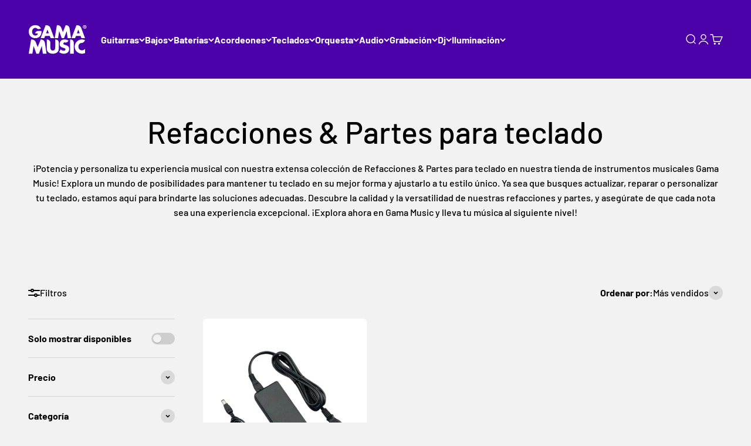

--- FILE ---
content_type: text/html; charset=utf-8
request_url: https://gamamusic.com/collections/refacciones-partes-para-teclado
body_size: 53883
content:
<!doctype html>

<html class="no-js" lang="es" dir="ltr">
  <head>
    
    <!-- Google Tag Manager -->
<script>(function(w,d,s,l,i){w[l]=w[l]||[];w[l].push({'gtm.start':
new Date().getTime(),event:'gtm.js'});var f=d.getElementsByTagName(s)[0],
j=d.createElement(s),dl=l!='dataLayer'?'&l='+l:'';j.async=true;j.src=
'https://www.googletagmanager.com/gtm.js?id='+i+dl;f.parentNode.insertBefore(j,f);
})(window,document,'script','dataLayer','GTM-NQQCXS7C');</script>
<!-- End Google Tag Manager -->
 



    <meta charset="utf-8">
    <meta name="viewport" content="width=device-width, initial-scale=1.0, height=device-height, minimum-scale=1.0, maximum-scale=1.0">
    <meta name="theme-color" content="#4b02a9">

    <title>Refacciones &amp; Partes para teclado</title><meta name="description" content="¡Potencia y personaliza tu experiencia musical con nuestra extensa colección de Refacciones &amp;amp; Partes para teclado en nuestra tienda de instrumentos musicales Gama Music! Explora un mundo de posibilidades para mantener tu teclado en su mejor forma y ajustarlo a tu estilo único. Ya sea que busques actualizar, reparar"><link rel="canonical" href="https://gamamusic.com/collections/refacciones-partes-para-teclado">

    
<link rel="shortcut icon" href="//gamamusic.com/cdn/shop/files/fav-gama-music.png?v=1691694873&width=96">
      <link rel="apple-touch-icon" href="//gamamusic.com/cdn/shop/files/fav-gama-music.png?v=1691694873&width=180"><link rel="preconnect" href="https://cdn.shopify.com">
    <link rel="preconnect" href="https://fonts.shopifycdn.com" crossorigin>
    <link rel="dns-prefetch" href="https://productreviews.shopifycdn.com"><link rel="preload" href="//gamamusic.com/cdn/fonts/barlow/barlow_n7.691d1d11f150e857dcbc1c10ef03d825bc378d81.woff2" as="font" type="font/woff2" crossorigin><link rel="preload" href="//gamamusic.com/cdn/fonts/barlow/barlow_n5.a193a1990790eba0cc5cca569d23799830e90f07.woff2" as="font" type="font/woff2" crossorigin><meta property="og:type" content="website">
  <meta property="og:title" content="Refacciones &amp; Partes para teclado"><meta property="og:image" content="http://gamamusic.com/cdn/shop/files/port-web.jpg?v=1703031164&width=2048">
  <meta property="og:image:secure_url" content="https://gamamusic.com/cdn/shop/files/port-web.jpg?v=1703031164&width=2048">
  <meta property="og:image:width" content="1280">
  <meta property="og:image:height" content="720"><meta property="og:description" content="¡Potencia y personaliza tu experiencia musical con nuestra extensa colección de Refacciones &amp;amp; Partes para teclado en nuestra tienda de instrumentos musicales Gama Music! Explora un mundo de posibilidades para mantener tu teclado en su mejor forma y ajustarlo a tu estilo único. Ya sea que busques actualizar, reparar"><meta property="og:url" content="https://gamamusic.com/collections/refacciones-partes-para-teclado">
<meta property="og:site_name" content="Gama Music"><meta name="twitter:card" content="summary"><meta name="twitter:title" content="Refacciones & Partes para teclado">
  <meta name="twitter:description" content="¡Potencia y personaliza tu experiencia musical con nuestra extensa colección de Refacciones &amp;amp; Partes para teclado en nuestra tienda de instrumentos musicales Gama Music! Explora un mundo de posibilidades para mantener tu teclado en su mejor forma y ajustarlo a tu estilo único. Ya sea que busques actualizar, reparar o personalizar tu teclado, estamos aquí para brindarte las soluciones adecuadas. Descubre la calidad y la versatilidad de nuestras refacciones y partes, y asegúrate de que cada nota sea una experiencia excepcional. ¡Explora ahora en Gama Music y lleva tu música al siguiente nivel!"><meta name="twitter:image" content="https://gamamusic.com/cdn/shop/files/port-web.jpg?crop=center&height=1200&v=1703031164&width=1200">
  <meta name="twitter:image:alt" content="">


  <script type="application/ld+json">
  {
    "@context": "https://schema.org",
    "@type": "BreadcrumbList",
  "itemListElement": [{
      "@type": "ListItem",
      "position": 1,
      "name": "Inicio",
      "item": "https://gamamusic.com"
    },{
          "@type": "ListItem",
          "position": 2,
          "name": "Refacciones \u0026 Partes para teclado",
          "item": "https://gamamusic.com/collections/refacciones-partes-para-teclado"
        }]
  }
  </script>

<style>/* Typography (heading) */
  @font-face {
  font-family: Barlow;
  font-weight: 700;
  font-style: normal;
  font-display: fallback;
  src: url("//gamamusic.com/cdn/fonts/barlow/barlow_n7.691d1d11f150e857dcbc1c10ef03d825bc378d81.woff2") format("woff2"),
       url("//gamamusic.com/cdn/fonts/barlow/barlow_n7.4fdbb1cb7da0e2c2f88492243ffa2b4f91924840.woff") format("woff");
}

@font-face {
  font-family: Barlow;
  font-weight: 700;
  font-style: italic;
  font-display: fallback;
  src: url("//gamamusic.com/cdn/fonts/barlow/barlow_i7.50e19d6cc2ba5146fa437a5a7443c76d5d730103.woff2") format("woff2"),
       url("//gamamusic.com/cdn/fonts/barlow/barlow_i7.47e9f98f1b094d912e6fd631cc3fe93d9f40964f.woff") format("woff");
}

/* Typography (body) */
  @font-face {
  font-family: Barlow;
  font-weight: 500;
  font-style: normal;
  font-display: fallback;
  src: url("//gamamusic.com/cdn/fonts/barlow/barlow_n5.a193a1990790eba0cc5cca569d23799830e90f07.woff2") format("woff2"),
       url("//gamamusic.com/cdn/fonts/barlow/barlow_n5.ae31c82169b1dc0715609b8cc6a610b917808358.woff") format("woff");
}

@font-face {
  font-family: Barlow;
  font-weight: 500;
  font-style: italic;
  font-display: fallback;
  src: url("//gamamusic.com/cdn/fonts/barlow/barlow_i5.714d58286997b65cd479af615cfa9bb0a117a573.woff2") format("woff2"),
       url("//gamamusic.com/cdn/fonts/barlow/barlow_i5.0120f77e6447d3b5df4bbec8ad8c2d029d87fb21.woff") format("woff");
}

@font-face {
  font-family: Barlow;
  font-weight: 700;
  font-style: normal;
  font-display: fallback;
  src: url("//gamamusic.com/cdn/fonts/barlow/barlow_n7.691d1d11f150e857dcbc1c10ef03d825bc378d81.woff2") format("woff2"),
       url("//gamamusic.com/cdn/fonts/barlow/barlow_n7.4fdbb1cb7da0e2c2f88492243ffa2b4f91924840.woff") format("woff");
}

@font-face {
  font-family: Barlow;
  font-weight: 700;
  font-style: italic;
  font-display: fallback;
  src: url("//gamamusic.com/cdn/fonts/barlow/barlow_i7.50e19d6cc2ba5146fa437a5a7443c76d5d730103.woff2") format("woff2"),
       url("//gamamusic.com/cdn/fonts/barlow/barlow_i7.47e9f98f1b094d912e6fd631cc3fe93d9f40964f.woff") format("woff");
}

:root {
    /**
     * ---------------------------------------------------------------------
     * SPACING VARIABLES
     *
     * We are using a spacing inspired from frameworks like Tailwind CSS.
     * ---------------------------------------------------------------------
     */
    --spacing-0-5: 0.125rem; /* 2px */
    --spacing-1: 0.25rem; /* 4px */
    --spacing-1-5: 0.375rem; /* 6px */
    --spacing-2: 0.5rem; /* 8px */
    --spacing-2-5: 0.625rem; /* 10px */
    --spacing-3: 0.75rem; /* 12px */
    --spacing-3-5: 0.875rem; /* 14px */
    --spacing-4: 1rem; /* 16px */
    --spacing-4-5: 1.125rem; /* 18px */
    --spacing-5: 1.25rem; /* 20px */
    --spacing-5-5: 1.375rem; /* 22px */
    --spacing-6: 1.5rem; /* 24px */
    --spacing-6-5: 1.625rem; /* 26px */
    --spacing-7: 1.75rem; /* 28px */
    --spacing-7-5: 1.875rem; /* 30px */
    --spacing-8: 2rem; /* 32px */
    --spacing-8-5: 2.125rem; /* 34px */
    --spacing-9: 2.25rem; /* 36px */
    --spacing-9-5: 2.375rem; /* 38px */
    --spacing-10: 2.5rem; /* 40px */
    --spacing-11: 2.75rem; /* 44px */
    --spacing-12: 3rem; /* 48px */
    --spacing-14: 3.5rem; /* 56px */
    --spacing-16: 4rem; /* 64px */
    --spacing-18: 4.5rem; /* 72px */
    --spacing-20: 5rem; /* 80px */
    --spacing-24: 6rem; /* 96px */
    --spacing-28: 7rem; /* 112px */
    --spacing-32: 8rem; /* 128px */
    --spacing-36: 9rem; /* 144px */
    --spacing-40: 10rem; /* 160px */
    --spacing-44: 11rem; /* 176px */
    --spacing-48: 12rem; /* 192px */
    --spacing-52: 13rem; /* 208px */
    --spacing-56: 14rem; /* 224px */
    --spacing-60: 15rem; /* 240px */
    --spacing-64: 16rem; /* 256px */
    --spacing-72: 18rem; /* 288px */
    --spacing-80: 20rem; /* 320px */
    --spacing-96: 24rem; /* 384px */

    /* Container */
    --container-max-width: 1360px;
    --container-narrow-max-width: 1110px;
    --container-gutter: var(--spacing-5);
    --section-outer-spacing-block: var(--spacing-12);
    --section-inner-max-spacing-block: var(--spacing-10);
    --section-inner-spacing-inline: var(--container-gutter);
    --section-stack-spacing-block: var(--spacing-8);

    /* Grid gutter */
    --grid-gutter: var(--spacing-5);

    /* Product list settings */
    --product-list-row-gap: var(--spacing-8);
    --product-list-column-gap: var(--grid-gutter);

    /* Form settings */
    --input-gap: var(--spacing-2);
    --input-height: 2.625rem;
    --input-padding-inline: var(--spacing-4);

    /* Other sizes */
    --sticky-area-height: calc(var(--sticky-announcement-bar-enabled, 0) * var(--announcement-bar-height, 0px) + var(--sticky-header-enabled, 0) * var(--header-height, 0px));

    /* RTL support */
    --transform-logical-flip: 1;
    --transform-origin-start: left;
    --transform-origin-end: right;

    /**
     * ---------------------------------------------------------------------
     * TYPOGRAPHY
     * ---------------------------------------------------------------------
     */

    /* Font properties */
    --heading-font-family: Barlow, sans-serif;
    --heading-font-weight: 700;
    --heading-font-style: normal;
    --heading-text-transform: normal;
    --heading-letter-spacing: -0.01em;
    --text-font-family: Barlow, sans-serif;
    --text-font-weight: 500;
    --text-font-style: normal;
    --text-letter-spacing: 0.0em;

    /* Font sizes */
    --text-h0: 2.5rem;
    --text-h1: 1.75rem;
    --text-h2: 1.5rem;
    --text-h3: 1.375rem;
    --text-h4: 1.125rem;
    --text-h5: 1.125rem;
    --text-h6: 1rem;
    --text-xs: 0.6875rem;
    --text-sm: 0.75rem;
    --text-base: 0.875rem;
    --text-lg: 1.125rem;

    /**
     * ---------------------------------------------------------------------
     * COLORS
     * ---------------------------------------------------------------------
     */

    /* Color settings */--accent: 75 2 169;
    --text-primary: 0 0 0;
    --background-primary: 242 242 242;
    --dialog-background: 255 255 255;
    --border-color: var(--text-color, var(--text-primary)) / 0.12;

    /* Button colors */
    --button-background-primary: 75 2 169;
    --button-text-primary: 255 255 255;
    --button-background-secondary: 75 2 169;
    --button-text-secondary: 255 255 255;

    /* Status colors */
    --success-background: 233 225 245;
    --success-text: 75 2 169;
    --warning-background: 225 246 249;
    --warning-text: 4 180 207;
    --error-background: 254 231 231;
    --error-text: 248 58 58;

    /* Product colors */
    --on-sale-text: 231 3 3;
    --on-sale-badge-background: 231 3 3;
    --on-sale-badge-text: 255 255 255;
    --sold-out-badge-background: 75 2 169;
    --sold-out-badge-text: 255 255 255;
    --primary-badge-background: 75 2 169;
    --primary-badge-text: 255 255 255;
    --star-color: 75 2 169;
    --product-card-background: 255 255 255;
    --product-card-text: 0 0 0;

    /* Header colors */
    --header-background: 75 2 169;
    --header-text: 255 255 255;

    /* Footer colors */
    --footer-background: 255 255 255;
    --footer-text: 0 0 0;

    /* Rounded variables (used for border radius) */
    --rounded-xs: 0.25rem;
    --rounded-sm: 0.375rem;
    --rounded: 0.75rem;
    --rounded-lg: 1.5rem;
    --rounded-full: 9999px;

    --rounded-button: 3.75rem;
    --rounded-input: 0.5rem;

    /* Box shadow */
    --shadow-sm: 0 2px 8px rgb(var(--text-primary) / 0.1);
    --shadow: 0 5px 15px rgb(var(--text-primary) / 0.1);
    --shadow-md: 0 5px 30px rgb(var(--text-primary) / 0.1);
    --shadow-block: 0px 18px 50px rgb(var(--text-primary) / 0.1);

    /**
     * ---------------------------------------------------------------------
     * OTHER
     * ---------------------------------------------------------------------
     */

    --cursor-close-svg-url: url(//gamamusic.com/cdn/shop/t/8/assets/cursor-close.svg?v=147174565022153725511691012016);
    --cursor-zoom-in-svg-url: url(//gamamusic.com/cdn/shop/t/8/assets/cursor-zoom-in.svg?v=154953035094101115921691012016);
    --cursor-zoom-out-svg-url: url(//gamamusic.com/cdn/shop/t/8/assets/cursor-zoom-out.svg?v=16155520337305705181691012016);
    --checkmark-svg-url: url(//gamamusic.com/cdn/shop/t/8/assets/checkmark.svg?v=77552481021870063511691012016);
  }

  [dir="rtl"]:root {
    /* RTL support */
    --transform-logical-flip: -1;
    --transform-origin-start: right;
    --transform-origin-end: left;
  }

  @media screen and (min-width: 700px) {
    :root {
      /* Typography (font size) */
      --text-h0: 3.25rem;
      --text-h1: 2.25rem;
      --text-h2: 1.75rem;
      --text-h3: 1.625rem;
      --text-h4: 1.25rem;
      --text-h5: 1.25rem;
      --text-h6: 1.125rem;

      --text-xs: 0.75rem;
      --text-sm: 0.875rem;
      --text-base: 1.0rem;
      --text-lg: 1.25rem;

      /* Spacing */
      --container-gutter: 2rem;
      --section-outer-spacing-block: var(--spacing-16);
      --section-inner-max-spacing-block: var(--spacing-12);
      --section-inner-spacing-inline: var(--spacing-12);
      --section-stack-spacing-block: var(--spacing-12);

      /* Grid gutter */
      --grid-gutter: var(--spacing-6);

      /* Product list settings */
      --product-list-row-gap: var(--spacing-12);

      /* Form settings */
      --input-gap: 1rem;
      --input-height: 3.125rem;
      --input-padding-inline: var(--spacing-5);
    }
  }

  @media screen and (min-width: 1000px) {
    :root {
      /* Spacing settings */
      --container-gutter: var(--spacing-12);
      --section-outer-spacing-block: var(--spacing-18);
      --section-inner-max-spacing-block: var(--spacing-16);
      --section-inner-spacing-inline: var(--spacing-16);
      --section-stack-spacing-block: var(--spacing-12);
    }
  }

  @media screen and (min-width: 1150px) {
    :root {
      /* Spacing settings */
      --container-gutter: var(--spacing-12);
      --section-outer-spacing-block: var(--spacing-20);
      --section-inner-max-spacing-block: var(--spacing-16);
      --section-inner-spacing-inline: var(--spacing-16);
      --section-stack-spacing-block: var(--spacing-12);
    }
  }

  @media screen and (min-width: 1400px) {
    :root {
      /* Typography (font size) */
      --text-h0: 4rem;
      --text-h1: 3rem;
      --text-h2: 2.5rem;
      --text-h3: 1.75rem;
      --text-h4: 1.5rem;
      --text-h5: 1.25rem;
      --text-h6: 1.25rem;

      --section-outer-spacing-block: var(--spacing-24);
      --section-inner-max-spacing-block: var(--spacing-18);
      --section-inner-spacing-inline: var(--spacing-18);
    }
  }

  @media screen and (min-width: 1600px) {
    :root {
      --section-outer-spacing-block: var(--spacing-24);
      --section-inner-max-spacing-block: var(--spacing-20);
      --section-inner-spacing-inline: var(--spacing-20);
    }
  }

  /**
   * ---------------------------------------------------------------------
   * LIQUID DEPENDANT CSS
   *
   * Our main CSS is Liquid free, but some very specific features depend on
   * theme settings, so we have them here
   * ---------------------------------------------------------------------
   */@media screen and (pointer: fine) {
        .button:not([disabled]):hover, .btn:not([disabled]):hover, .shopify-payment-button__button--unbranded:not([disabled]):hover {
          --button-background-opacity: 0.85;
        }

        .button--subdued:not([disabled]):hover {
          --button-background: var(--text-color) / .05 !important;
        }
      }</style><script>
  document.documentElement.classList.replace('no-js', 'js');

  // This allows to expose several variables to the global scope, to be used in scripts
  window.themeVariables = {
    settings: {
      showPageTransition: true,
      headingApparition: "split_fade",
      pageType: "collection",
      moneyFormat: "$ {{amount}}",
      moneyWithCurrencyFormat: "$ {{amount}} MXN",
      currencyCodeEnabled: true,
      cartType: "drawer",
      showDiscount: true,
      discountMode: "percentage"
    },

    strings: {
      accessibilityClose: "Cerrar",
      accessibilityNext: "Siguiente",
      accessibilityPrevious: "Anterior",
      addToCartButton: "Añadir al Carrito",
      soldOutButton: "Agotado",
      preOrderButton: "Pedido previo",
      unavailableButton: "No disponible",
      closeGallery: "Cerrar galería",
      zoomGallery: "Zoom",
      errorGallery: "No se puede cargar la imagen",
      soldOutBadge: "Agotado",
      discountBadge: "Ahorra @@",
      sku: "SKU:",
      searchNoResults: "No se encontraron resultados.",
      addOrderNote: "Añadir nota al pedido",
      editOrderNote: "Editar nota del pedido",
      shippingEstimatorNoResults: "No hacemos envíos a tu dirección.",
      shippingEstimatorOneResult: "Hay una tarifa de gastos de envío para tu dirección:",
      shippingEstimatorMultipleResults: "Hay varias tarifas de gastos de envío para tu dirección:",
      shippingEstimatorError: "Se produjo un error al recuperar las tarifas de gastos de envío:"
    },

    breakpoints: {
      'sm': 'screen and (min-width: 700px)',
      'md': 'screen and (min-width: 1000px)',
      'lg': 'screen and (min-width: 1150px)',
      'xl': 'screen and (min-width: 1400px)',

      'sm-max': 'screen and (max-width: 699px)',
      'md-max': 'screen and (max-width: 999px)',
      'lg-max': 'screen and (max-width: 1149px)',
      'xl-max': 'screen and (max-width: 1399px)'
    }
  };window.addEventListener('DOMContentLoaded', () => {
      const isReloaded = (window.performance.navigation && window.performance.navigation.type === 1) || window.performance.getEntriesByType('navigation').map((nav) => nav.type).includes('reload');

      if ('animate' in document.documentElement && window.matchMedia('(prefers-reduced-motion: no-preference)').matches && document.referrer.includes(location.host) && !isReloaded) {
        document.body.animate({opacity: [0, 1]}, {duration: 115, fill: 'forwards'});
      }
    });

    window.addEventListener('pageshow', (event) => {
      document.body.classList.remove('page-transition');

      if (event.persisted) {
        document.body.animate({opacity: [0, 1]}, {duration: 0, fill: 'forwards'});
      }
    });// For detecting native share
  document.documentElement.classList.add(`native-share--${navigator.share ? 'enabled' : 'disabled'}`);</script><script type="module" src="//gamamusic.com/cdn/shop/t/8/assets/vendor.min.js?v=20880576495916334881691011998"></script>
    <script type="module" src="//gamamusic.com/cdn/shop/t/8/assets/theme.js?v=149868540174706331951696887379"></script>
    <script type="module" src="//gamamusic.com/cdn/shop/t/8/assets/sections.js?v=10632608556073621321696887407"> </script>

    <script>
        (function(w,d,u){
                var s=d.createElement('script');s.async=true;s.src=u+'?'+(Date.now()/60000|0);
                var h=d.getElementsByTagName('script')[0];h.parentNode.insertBefore(s,h);
        })(window,document,'https://cdn.bitrix24.es/b13464557/crm/site_button/loader_1_22ca5u.js');
    </script>
    
    <script>window.performance && window.performance.mark && window.performance.mark('shopify.content_for_header.start');</script><meta name="facebook-domain-verification" content="cdsnj8ff6a1ic9sqwoz47ydi5k01ao">
<meta name="google-site-verification" content="whphLPMZOuXFZKT-jgutIvJLeY5ZcSUKB8IvkUwtYHo">
<meta id="shopify-digital-wallet" name="shopify-digital-wallet" content="/78188216608/digital_wallets/dialog">
<link rel="alternate" type="application/atom+xml" title="Feed" href="/collections/refacciones-partes-para-teclado.atom" />
<link rel="alternate" type="application/json+oembed" href="https://gamamusic.com/collections/refacciones-partes-para-teclado.oembed">
<script async="async" src="/checkouts/internal/preloads.js?locale=es-MX"></script>
<script id="shopify-features" type="application/json">{"accessToken":"ba3f3b1ac65dec4e863d070166090e0b","betas":["rich-media-storefront-analytics"],"domain":"gamamusic.com","predictiveSearch":true,"shopId":78188216608,"locale":"es"}</script>
<script>var Shopify = Shopify || {};
Shopify.shop = "035b9e.myshopify.com";
Shopify.locale = "es";
Shopify.currency = {"active":"MXN","rate":"1.0"};
Shopify.country = "MX";
Shopify.theme = {"name":"Gama Music","id":156140568864,"schema_name":"Impact","schema_version":"4.3.4","theme_store_id":1190,"role":"main"};
Shopify.theme.handle = "null";
Shopify.theme.style = {"id":null,"handle":null};
Shopify.cdnHost = "gamamusic.com/cdn";
Shopify.routes = Shopify.routes || {};
Shopify.routes.root = "/";</script>
<script type="module">!function(o){(o.Shopify=o.Shopify||{}).modules=!0}(window);</script>
<script>!function(o){function n(){var o=[];function n(){o.push(Array.prototype.slice.apply(arguments))}return n.q=o,n}var t=o.Shopify=o.Shopify||{};t.loadFeatures=n(),t.autoloadFeatures=n()}(window);</script>
<script id="shop-js-analytics" type="application/json">{"pageType":"collection"}</script>
<script defer="defer" async type="module" src="//gamamusic.com/cdn/shopifycloud/shop-js/modules/v2/client.init-shop-cart-sync_CvZOh8Af.es.esm.js"></script>
<script defer="defer" async type="module" src="//gamamusic.com/cdn/shopifycloud/shop-js/modules/v2/chunk.common_3Rxs6Qxh.esm.js"></script>
<script type="module">
  await import("//gamamusic.com/cdn/shopifycloud/shop-js/modules/v2/client.init-shop-cart-sync_CvZOh8Af.es.esm.js");
await import("//gamamusic.com/cdn/shopifycloud/shop-js/modules/v2/chunk.common_3Rxs6Qxh.esm.js");

  window.Shopify.SignInWithShop?.initShopCartSync?.({"fedCMEnabled":true,"windoidEnabled":true});

</script>
<script>(function() {
  var isLoaded = false;
  function asyncLoad() {
    if (isLoaded) return;
    isLoaded = true;
    var urls = ["https:\/\/cdn.nfcube.com\/instafeed-2e2ad627638ba3835165667b8ccc13fd.js?shop=035b9e.myshopify.com","https:\/\/chimpstatic.com\/mcjs-connected\/js\/users\/82d0ebd29606de135550d1494\/1bb57af0b7b94063e7b66337e.js?shop=035b9e.myshopify.com"];
    for (var i = 0; i < urls.length; i++) {
      var s = document.createElement('script');
      s.type = 'text/javascript';
      s.async = true;
      s.src = urls[i];
      var x = document.getElementsByTagName('script')[0];
      x.parentNode.insertBefore(s, x);
    }
  };
  if(window.attachEvent) {
    window.attachEvent('onload', asyncLoad);
  } else {
    window.addEventListener('load', asyncLoad, false);
  }
})();</script>
<script id="__st">var __st={"a":78188216608,"offset":-21600,"reqid":"1f82775b-96f2-4fff-903a-b4ec30722561-1768619534","pageurl":"gamamusic.com\/collections\/refacciones-partes-para-teclado","u":"7caa983a9dee","p":"collection","rtyp":"collection","rid":452875616544};</script>
<script>window.ShopifyPaypalV4VisibilityTracking = true;</script>
<script id="captcha-bootstrap">!function(){'use strict';const t='contact',e='account',n='new_comment',o=[[t,t],['blogs',n],['comments',n],[t,'customer']],c=[[e,'customer_login'],[e,'guest_login'],[e,'recover_customer_password'],[e,'create_customer']],r=t=>t.map((([t,e])=>`form[action*='/${t}']:not([data-nocaptcha='true']) input[name='form_type'][value='${e}']`)).join(','),a=t=>()=>t?[...document.querySelectorAll(t)].map((t=>t.form)):[];function s(){const t=[...o],e=r(t);return a(e)}const i='password',u='form_key',d=['recaptcha-v3-token','g-recaptcha-response','h-captcha-response',i],f=()=>{try{return window.sessionStorage}catch{return}},m='__shopify_v',_=t=>t.elements[u];function p(t,e,n=!1){try{const o=window.sessionStorage,c=JSON.parse(o.getItem(e)),{data:r}=function(t){const{data:e,action:n}=t;return t[m]||n?{data:e,action:n}:{data:t,action:n}}(c);for(const[e,n]of Object.entries(r))t.elements[e]&&(t.elements[e].value=n);n&&o.removeItem(e)}catch(o){console.error('form repopulation failed',{error:o})}}const l='form_type',E='cptcha';function T(t){t.dataset[E]=!0}const w=window,h=w.document,L='Shopify',v='ce_forms',y='captcha';let A=!1;((t,e)=>{const n=(g='f06e6c50-85a8-45c8-87d0-21a2b65856fe',I='https://cdn.shopify.com/shopifycloud/storefront-forms-hcaptcha/ce_storefront_forms_captcha_hcaptcha.v1.5.2.iife.js',D={infoText:'Protegido por hCaptcha',privacyText:'Privacidad',termsText:'Términos'},(t,e,n)=>{const o=w[L][v],c=o.bindForm;if(c)return c(t,g,e,D).then(n);var r;o.q.push([[t,g,e,D],n]),r=I,A||(h.body.append(Object.assign(h.createElement('script'),{id:'captcha-provider',async:!0,src:r})),A=!0)});var g,I,D;w[L]=w[L]||{},w[L][v]=w[L][v]||{},w[L][v].q=[],w[L][y]=w[L][y]||{},w[L][y].protect=function(t,e){n(t,void 0,e),T(t)},Object.freeze(w[L][y]),function(t,e,n,w,h,L){const[v,y,A,g]=function(t,e,n){const i=e?o:[],u=t?c:[],d=[...i,...u],f=r(d),m=r(i),_=r(d.filter((([t,e])=>n.includes(e))));return[a(f),a(m),a(_),s()]}(w,h,L),I=t=>{const e=t.target;return e instanceof HTMLFormElement?e:e&&e.form},D=t=>v().includes(t);t.addEventListener('submit',(t=>{const e=I(t);if(!e)return;const n=D(e)&&!e.dataset.hcaptchaBound&&!e.dataset.recaptchaBound,o=_(e),c=g().includes(e)&&(!o||!o.value);(n||c)&&t.preventDefault(),c&&!n&&(function(t){try{if(!f())return;!function(t){const e=f();if(!e)return;const n=_(t);if(!n)return;const o=n.value;o&&e.removeItem(o)}(t);const e=Array.from(Array(32),(()=>Math.random().toString(36)[2])).join('');!function(t,e){_(t)||t.append(Object.assign(document.createElement('input'),{type:'hidden',name:u})),t.elements[u].value=e}(t,e),function(t,e){const n=f();if(!n)return;const o=[...t.querySelectorAll(`input[type='${i}']`)].map((({name:t})=>t)),c=[...d,...o],r={};for(const[a,s]of new FormData(t).entries())c.includes(a)||(r[a]=s);n.setItem(e,JSON.stringify({[m]:1,action:t.action,data:r}))}(t,e)}catch(e){console.error('failed to persist form',e)}}(e),e.submit())}));const S=(t,e)=>{t&&!t.dataset[E]&&(n(t,e.some((e=>e===t))),T(t))};for(const o of['focusin','change'])t.addEventListener(o,(t=>{const e=I(t);D(e)&&S(e,y())}));const B=e.get('form_key'),M=e.get(l),P=B&&M;t.addEventListener('DOMContentLoaded',(()=>{const t=y();if(P)for(const e of t)e.elements[l].value===M&&p(e,B);[...new Set([...A(),...v().filter((t=>'true'===t.dataset.shopifyCaptcha))])].forEach((e=>S(e,t)))}))}(h,new URLSearchParams(w.location.search),n,t,e,['guest_login'])})(!0,!0)}();</script>
<script integrity="sha256-4kQ18oKyAcykRKYeNunJcIwy7WH5gtpwJnB7kiuLZ1E=" data-source-attribution="shopify.loadfeatures" defer="defer" src="//gamamusic.com/cdn/shopifycloud/storefront/assets/storefront/load_feature-a0a9edcb.js" crossorigin="anonymous"></script>
<script data-source-attribution="shopify.dynamic_checkout.dynamic.init">var Shopify=Shopify||{};Shopify.PaymentButton=Shopify.PaymentButton||{isStorefrontPortableWallets:!0,init:function(){window.Shopify.PaymentButton.init=function(){};var t=document.createElement("script");t.src="https://gamamusic.com/cdn/shopifycloud/portable-wallets/latest/portable-wallets.es.js",t.type="module",document.head.appendChild(t)}};
</script>
<script data-source-attribution="shopify.dynamic_checkout.buyer_consent">
  function portableWalletsHideBuyerConsent(e){var t=document.getElementById("shopify-buyer-consent"),n=document.getElementById("shopify-subscription-policy-button");t&&n&&(t.classList.add("hidden"),t.setAttribute("aria-hidden","true"),n.removeEventListener("click",e))}function portableWalletsShowBuyerConsent(e){var t=document.getElementById("shopify-buyer-consent"),n=document.getElementById("shopify-subscription-policy-button");t&&n&&(t.classList.remove("hidden"),t.removeAttribute("aria-hidden"),n.addEventListener("click",e))}window.Shopify?.PaymentButton&&(window.Shopify.PaymentButton.hideBuyerConsent=portableWalletsHideBuyerConsent,window.Shopify.PaymentButton.showBuyerConsent=portableWalletsShowBuyerConsent);
</script>
<script data-source-attribution="shopify.dynamic_checkout.cart.bootstrap">document.addEventListener("DOMContentLoaded",(function(){function t(){return document.querySelector("shopify-accelerated-checkout-cart, shopify-accelerated-checkout")}if(t())Shopify.PaymentButton.init();else{new MutationObserver((function(e,n){t()&&(Shopify.PaymentButton.init(),n.disconnect())})).observe(document.body,{childList:!0,subtree:!0})}}));
</script>
<script id='scb4127' type='text/javascript' async='' src='https://gamamusic.com/cdn/shopifycloud/privacy-banner/storefront-banner.js'></script>
<script>window.performance && window.performance.mark && window.performance.mark('shopify.content_for_header.end');</script>
<link href="//gamamusic.com/cdn/shop/t/8/assets/theme.css?v=165476918875060646471693956069" rel="stylesheet" type="text/css" media="all" /><script>window.is_hulkpo_installed=false</script><!-- BEGIN app block: shopify://apps/mercado-pago-antifraud-plus/blocks/embed-block/b19ea721-f94a-4308-bee5-0057c043bac5 -->
<!-- BEGIN app snippet: send-melidata-report --><script>
  const MLD_IS_DEV = false;
  const CART_TOKEN_KEY = 'cartToken';
  const USER_SESSION_ID_KEY = 'pf_user_session_id';
  const EVENT_TYPE = 'event';
  const MLD_PLATFORM_NAME = 'shopify';
  const PLATFORM_VERSION = '1.0.0';
  const MLD_PLUGIN_VERSION = '0.1.0';
  const NAVIGATION_DATA_PATH = 'pf/navigation_data';
  const MELIDATA_TRACKS_URL = 'https://api.mercadopago.com/v1/plugins/melidata/tracks';
  const BUSINESS_NAME = 'mercadopago';
  const MLD_MELI_SESSION_ID_KEY = 'meli_session_id';
  const EVENT_NAME = 'navigation_data'

  const SEND_MELIDATA_REPORT_NAME = MLD_IS_DEV ? 'send_melidata_report_test' : 'send_melidata_report';
  const SUCCESS_SENDING_MELIDATA_REPORT_VALUE = 'SUCCESS_SENDING_MELIDATA_REPORT';
  const FAILED_SENDING_MELIDATA_REPORT_VALUE = 'FAILED_SENDING_MELIDATA_REPORT';

  const userAgent = navigator.userAgent;
  const startTime = Date.now();
  const deviceId = sessionStorage.getItem(MLD_MELI_SESSION_ID_KEY) ?? '';
  const cartToken = localStorage.getItem(CART_TOKEN_KEY) ?? '';
  const userSessionId = generateUserSessionId();
  const shopId = __st?.a ?? '';
  const shopUrl = Shopify?.shop ?? '';
  const country = Shopify?.country ?? '';

  const siteIdMap = {
    BR: 'MLB',
    MX: 'MLM',
    CO: 'MCO',
    CL: 'MLC',
    UY: 'MLU',
    PE: 'MPE',
    AR: 'MLA',
  };

  function getSiteId() {
    return siteIdMap[country] ?? 'MLB';
  }

  function detectBrowser() {
    switch (true) {
      case /Edg/.test(userAgent):
        return 'Microsoft Edge';
      case /Chrome/.test(userAgent) && !/Edg/.test(userAgent):
        return 'Chrome';
      case /Firefox/.test(userAgent):
        return 'Firefox';
      case /Safari/.test(userAgent) && !/Chrome/.test(userAgent):
        return 'Safari';
      case /Opera/.test(userAgent) || /OPR/.test(userAgent):
        return 'Opera';
      case /Trident/.test(userAgent) || /MSIE/.test(userAgent):
        return 'Internet Explorer';
      case /Edge/.test(userAgent):
        return 'Microsoft Edge (Legacy)';
      default:
        return 'Unknown';
    }
  }

  function detectDevice() {
    switch (true) {
      case /android/i.test(userAgent):
        return '/mobile/android';
      case /iPad|iPhone|iPod/.test(userAgent):
        return '/mobile/ios';
      case /mobile/i.test(userAgent):
        return '/mobile';
      default:
        return '/web/desktop';
    }
  }

  function getPageTimeCount() {
    const endTime = Date.now();
    const timeSpent = endTime - startTime;
    return timeSpent;
  }

  function buildURLPath(fullUrl) {
    try {
      const url = new URL(fullUrl);
      return url.pathname;
    } catch (error) {
      return '';
    }
  }

  function generateUUID() {
    return 'pf-' + Date.now() + '-' + Math.random().toString(36).substring(2, 9);
  }

  function generateUserSessionId() {
    const uuid = generateUUID();
    const userSessionId = sessionStorage.getItem(USER_SESSION_ID_KEY);
    if (!userSessionId) {
      sessionStorage.setItem(USER_SESSION_ID_KEY, uuid);
      return uuid;
    }
    return userSessionId;
  }

  function sendMelidataReport() {
    try {
      const payload = {
        platform: {
          name: MLD_PLATFORM_NAME,
          version: PLATFORM_VERSION,
          uri: '/',
          location: '/',
        },
        plugin: {
          version: MLD_PLUGIN_VERSION,
        },
        user: {
          uid: userSessionId,
        },
        application: {
          business: BUSINESS_NAME,
          site_id: getSiteId(),
          version: PLATFORM_VERSION,
        },
        device: {
          platform: detectDevice(),
        },
        events: [
          {
            path: NAVIGATION_DATA_PATH,
            id: userSessionId,
            type: EVENT_TYPE,
            user_local_timestamp: new Date().toISOString(),
            metadata_type: EVENT_TYPE,
            metadata: {
              event: {
                element: 'window',
                action: 'load',
                target: 'body',
                label: EVENT_NAME,
              },
              configs: [
                {
                  config_name: 'page_time',
                  new_value: getPageTimeCount().toString(),
                },
                {
                  config_name: 'shop',
                  new_value: shopUrl,
                },
                {
                  config_name: 'shop_id',
                  new_value: String(shopId),
                },
                {
                  config_name: 'pf_user_session_id',
                  new_value: userSessionId,
                },
                {
                  config_name: 'current_page',
                  new_value: location.pathname,
                },
                {
                  config_name: 'last_page',
                  new_value: buildURLPath(document.referrer),
                },
                {
                  config_name: 'is_device_generated',
                  new_value: String(!!deviceId),
                },
                {
                  config_name: 'browser',
                  new_value: detectBrowser(),
                },
                {
                  config_name: 'cart_token',
                  new_value: cartToken.slice(1, -1),
                },
              ],
            },
          },
        ],
      };

      const success = navigator.sendBeacon(MELIDATA_TRACKS_URL, JSON.stringify(payload));
      if (success) {
        registerDatadogEvent(SEND_MELIDATA_REPORT_NAME, SUCCESS_SENDING_MELIDATA_REPORT_VALUE, `[${EVENT_NAME}]`, shopUrl);
      } else {
        registerDatadogEvent(SEND_MELIDATA_REPORT_NAME, FAILED_SENDING_MELIDATA_REPORT_VALUE, `[${EVENT_NAME}]`, shopUrl);
      }
    } catch (error) {
      registerDatadogEvent(SEND_MELIDATA_REPORT_NAME, FAILED_SENDING_MELIDATA_REPORT_VALUE, `[${EVENT_NAME}]: ${error}`, shopUrl);
    }
  }
  window.addEventListener('beforeunload', sendMelidataReport);
</script><!-- END app snippet -->
<!-- END app block --><!-- BEGIN app block: shopify://apps/o-request-a-quote/blocks/omgrfq_script/5f4ac0e6-8a57-4f3d-853e-0194eab86273 --><script
  id="omgrfq-script"
  type='text/javascript'
  data-type="custom">
    if ((typeof window.jQuery === 'undefined')) {<!-- BEGIN app snippet: omg-jquery -->
    (function(){"use strict";var C=document,D=window,st=C.documentElement,L=C.createElement.bind(C),ft=L("div"),q=L("table"),Mt=L("tbody"),ot=L("tr"),H=Array.isArray,S=Array.prototype,Dt=S.concat,U=S.filter,at=S.indexOf,ct=S.map,Bt=S.push,ht=S.slice,z=S.some,_t=S.splice,Pt=/^#(?:[\w-]|\\.|[^\x00-\xa0])*$/,Ht=/^\.(?:[\w-]|\\.|[^\x00-\xa0])*$/,$t=/<.+>/,jt=/^\w+$/;function J(t,n){var r=It(n);return!t||!r&&!A(n)&&!c(n)?[]:!r&&Ht.test(t)?n.getElementsByClassName(t.slice(1).replace(/\\/g,"")):!r&&jt.test(t)?n.getElementsByTagName(t):n.querySelectorAll(t)}var dt=function(){function t(n,r){if(n){if(Y(n))return n;var i=n;if(g(n)){var e=r||C;if(i=Pt.test(n)&&A(e)?e.getElementById(n.slice(1).replace(/\\/g,"")):$t.test(n)?yt(n):Y(e)?e.find(n):g(e)?o(e).find(n):J(n,e),!i)return}else if(O(n))return this.ready(n);(i.nodeType||i===D)&&(i=[i]),this.length=i.length;for(var s=0,f=this.length;s<f;s++)this[s]=i[s]}}return t.prototype.init=function(n,r){return new t(n,r)},t}(),u=dt.prototype,o=u.init;o.fn=o.prototype=u,u.length=0,u.splice=_t,typeof Symbol=="function"&&(u[Symbol.iterator]=S[Symbol.iterator]);function Y(t){return t instanceof dt}function B(t){return!!t&&t===t.window}function A(t){return!!t&&t.nodeType===9}function It(t){return!!t&&t.nodeType===11}function c(t){return!!t&&t.nodeType===1}function Ft(t){return!!t&&t.nodeType===3}function Wt(t){return typeof t=="boolean"}function O(t){return typeof t=="function"}function g(t){return typeof t=="string"}function v(t){return t===void 0}function P(t){return t===null}function lt(t){return!isNaN(parseFloat(t))&&isFinite(t)}function G(t){if(typeof t!="object"||t===null)return!1;var n=Object.getPrototypeOf(t);return n===null||n===Object.prototype}o.isWindow=B,o.isFunction=O,o.isArray=H,o.isNumeric=lt,o.isPlainObject=G;function d(t,n,r){if(r){for(var i=t.length;i--;)if(n.call(t[i],i,t[i])===!1)return t}else if(G(t))for(var e=Object.keys(t),i=0,s=e.length;i<s;i++){var f=e[i];if(n.call(t[f],f,t[f])===!1)return t}else for(var i=0,s=t.length;i<s;i++)if(n.call(t[i],i,t[i])===!1)return t;return t}o.each=d,u.each=function(t){return d(this,t)},u.empty=function(){return this.each(function(t,n){for(;n.firstChild;)n.removeChild(n.firstChild)})};var qt=/\S+/g;function j(t){return g(t)?t.match(qt)||[]:[]}u.toggleClass=function(t,n){var r=j(t),i=!v(n);return this.each(function(e,s){c(s)&&d(r,function(f,a){i?n?s.classList.add(a):s.classList.remove(a):s.classList.toggle(a)})})},u.addClass=function(t){return this.toggleClass(t,!0)},u.removeAttr=function(t){var n=j(t);return this.each(function(r,i){c(i)&&d(n,function(e,s){i.removeAttribute(s)})})};function Ut(t,n){if(t){if(g(t)){if(arguments.length<2){if(!this[0]||!c(this[0]))return;var r=this[0].getAttribute(t);return P(r)?void 0:r}return v(n)?this:P(n)?this.removeAttr(t):this.each(function(e,s){c(s)&&s.setAttribute(t,n)})}for(var i in t)this.attr(i,t[i]);return this}}u.attr=Ut,u.removeClass=function(t){return arguments.length?this.toggleClass(t,!1):this.attr("class","")},u.hasClass=function(t){return!!t&&z.call(this,function(n){return c(n)&&n.classList.contains(t)})},u.get=function(t){return v(t)?ht.call(this):(t=Number(t),this[t<0?t+this.length:t])},u.eq=function(t){return o(this.get(t))},u.first=function(){return this.eq(0)},u.last=function(){return this.eq(-1)};function zt(t){return v(t)?this.get().map(function(n){return c(n)||Ft(n)?n.textContent:""}).join(""):this.each(function(n,r){c(r)&&(r.textContent=t)})}u.text=zt;function T(t,n,r){if(c(t)){var i=D.getComputedStyle(t,null);return r?i.getPropertyValue(n)||void 0:i[n]||t.style[n]}}function E(t,n){return parseInt(T(t,n),10)||0}function gt(t,n){return E(t,"border".concat(n?"Left":"Top","Width"))+E(t,"padding".concat(n?"Left":"Top"))+E(t,"padding".concat(n?"Right":"Bottom"))+E(t,"border".concat(n?"Right":"Bottom","Width"))}var X={};function Jt(t){if(X[t])return X[t];var n=L(t);C.body.insertBefore(n,null);var r=T(n,"display");return C.body.removeChild(n),X[t]=r!=="none"?r:"block"}function vt(t){return T(t,"display")==="none"}function pt(t,n){var r=t&&(t.matches||t.webkitMatchesSelector||t.msMatchesSelector);return!!r&&!!n&&r.call(t,n)}function I(t){return g(t)?function(n,r){return pt(r,t)}:O(t)?t:Y(t)?function(n,r){return t.is(r)}:t?function(n,r){return r===t}:function(){return!1}}u.filter=function(t){var n=I(t);return o(U.call(this,function(r,i){return n.call(r,i,r)}))};function x(t,n){return n?t.filter(n):t}u.detach=function(t){return x(this,t).each(function(n,r){r.parentNode&&r.parentNode.removeChild(r)}),this};var Yt=/^\s*<(\w+)[^>]*>/,Gt=/^<(\w+)\s*\/?>(?:<\/\1>)?$/,mt={"*":ft,tr:Mt,td:ot,th:ot,thead:q,tbody:q,tfoot:q};function yt(t){if(!g(t))return[];if(Gt.test(t))return[L(RegExp.$1)];var n=Yt.test(t)&&RegExp.$1,r=mt[n]||mt["*"];return r.innerHTML=t,o(r.childNodes).detach().get()}o.parseHTML=yt,u.has=function(t){var n=g(t)?function(r,i){return J(t,i).length}:function(r,i){return i.contains(t)};return this.filter(n)},u.not=function(t){var n=I(t);return this.filter(function(r,i){return(!g(t)||c(i))&&!n.call(i,r,i)})};function R(t,n,r,i){for(var e=[],s=O(n),f=i&&I(i),a=0,y=t.length;a<y;a++)if(s){var h=n(t[a]);h.length&&Bt.apply(e,h)}else for(var p=t[a][n];p!=null&&!(i&&f(-1,p));)e.push(p),p=r?p[n]:null;return e}function bt(t){return t.multiple&&t.options?R(U.call(t.options,function(n){return n.selected&&!n.disabled&&!n.parentNode.disabled}),"value"):t.value||""}function Xt(t){return arguments.length?this.each(function(n,r){var i=r.multiple&&r.options;if(i||Ot.test(r.type)){var e=H(t)?ct.call(t,String):P(t)?[]:[String(t)];i?d(r.options,function(s,f){f.selected=e.indexOf(f.value)>=0},!0):r.checked=e.indexOf(r.value)>=0}else r.value=v(t)||P(t)?"":t}):this[0]&&bt(this[0])}u.val=Xt,u.is=function(t){var n=I(t);return z.call(this,function(r,i){return n.call(r,i,r)})},o.guid=1;function w(t){return t.length>1?U.call(t,function(n,r,i){return at.call(i,n)===r}):t}o.unique=w,u.add=function(t,n){return o(w(this.get().concat(o(t,n).get())))},u.children=function(t){return x(o(w(R(this,function(n){return n.children}))),t)},u.parent=function(t){return x(o(w(R(this,"parentNode"))),t)},u.index=function(t){var n=t?o(t)[0]:this[0],r=t?this:o(n).parent().children();return at.call(r,n)},u.closest=function(t){var n=this.filter(t);if(n.length)return n;var r=this.parent();return r.length?r.closest(t):n},u.siblings=function(t){return x(o(w(R(this,function(n){return o(n).parent().children().not(n)}))),t)},u.find=function(t){return o(w(R(this,function(n){return J(t,n)})))};var Kt=/^\s*<!(?:\[CDATA\[|--)|(?:\]\]|--)>\s*$/g,Qt=/^$|^module$|\/(java|ecma)script/i,Vt=["type","src","nonce","noModule"];function Zt(t,n){var r=o(t);r.filter("script").add(r.find("script")).each(function(i,e){if(Qt.test(e.type)&&st.contains(e)){var s=L("script");s.text=e.textContent.replace(Kt,""),d(Vt,function(f,a){e[a]&&(s[a]=e[a])}),n.head.insertBefore(s,null),n.head.removeChild(s)}})}function kt(t,n,r,i,e){i?t.insertBefore(n,r?t.firstChild:null):t.nodeName==="HTML"?t.parentNode.replaceChild(n,t):t.parentNode.insertBefore(n,r?t:t.nextSibling),e&&Zt(n,t.ownerDocument)}function N(t,n,r,i,e,s,f,a){return d(t,function(y,h){d(o(h),function(p,M){d(o(n),function(b,W){var rt=r?M:W,it=r?W:M,m=r?p:b;kt(rt,m?it.cloneNode(!0):it,i,e,!m)},a)},f)},s),n}u.after=function(){return N(arguments,this,!1,!1,!1,!0,!0)},u.append=function(){return N(arguments,this,!1,!1,!0)};function tn(t){if(!arguments.length)return this[0]&&this[0].innerHTML;if(v(t))return this;var n=/<script[\s>]/.test(t);return this.each(function(r,i){c(i)&&(n?o(i).empty().append(t):i.innerHTML=t)})}u.html=tn,u.appendTo=function(t){return N(arguments,this,!0,!1,!0)},u.wrapInner=function(t){return this.each(function(n,r){var i=o(r),e=i.contents();e.length?e.wrapAll(t):i.append(t)})},u.before=function(){return N(arguments,this,!1,!0)},u.wrapAll=function(t){for(var n=o(t),r=n[0];r.children.length;)r=r.firstElementChild;return this.first().before(n),this.appendTo(r)},u.wrap=function(t){return this.each(function(n,r){var i=o(t)[0];o(r).wrapAll(n?i.cloneNode(!0):i)})},u.insertAfter=function(t){return N(arguments,this,!0,!1,!1,!1,!1,!0)},u.insertBefore=function(t){return N(arguments,this,!0,!0)},u.prepend=function(){return N(arguments,this,!1,!0,!0,!0,!0)},u.prependTo=function(t){return N(arguments,this,!0,!0,!0,!1,!1,!0)},u.contents=function(){return o(w(R(this,function(t){return t.tagName==="IFRAME"?[t.contentDocument]:t.tagName==="TEMPLATE"?t.content.childNodes:t.childNodes})))},u.next=function(t,n,r){return x(o(w(R(this,"nextElementSibling",n,r))),t)},u.nextAll=function(t){return this.next(t,!0)},u.nextUntil=function(t,n){return this.next(n,!0,t)},u.parents=function(t,n){return x(o(w(R(this,"parentElement",!0,n))),t)},u.parentsUntil=function(t,n){return this.parents(n,t)},u.prev=function(t,n,r){return x(o(w(R(this,"previousElementSibling",n,r))),t)},u.prevAll=function(t){return this.prev(t,!0)},u.prevUntil=function(t,n){return this.prev(n,!0,t)},u.map=function(t){return o(Dt.apply([],ct.call(this,function(n,r){return t.call(n,r,n)})))},u.clone=function(){return this.map(function(t,n){return n.cloneNode(!0)})},u.offsetParent=function(){return this.map(function(t,n){for(var r=n.offsetParent;r&&T(r,"position")==="static";)r=r.offsetParent;return r||st})},u.slice=function(t,n){return o(ht.call(this,t,n))};var nn=/-([a-z])/g;function K(t){return t.replace(nn,function(n,r){return r.toUpperCase()})}u.ready=function(t){var n=function(){return setTimeout(t,0,o)};return C.readyState!=="loading"?n():C.addEventListener("DOMContentLoaded",n),this},u.unwrap=function(){return this.parent().each(function(t,n){if(n.tagName!=="BODY"){var r=o(n);r.replaceWith(r.children())}}),this},u.offset=function(){var t=this[0];if(t){var n=t.getBoundingClientRect();return{top:n.top+D.pageYOffset,left:n.left+D.pageXOffset}}},u.position=function(){var t=this[0];if(t){var n=T(t,"position")==="fixed",r=n?t.getBoundingClientRect():this.offset();if(!n){for(var i=t.ownerDocument,e=t.offsetParent||i.documentElement;(e===i.body||e===i.documentElement)&&T(e,"position")==="static";)e=e.parentNode;if(e!==t&&c(e)){var s=o(e).offset();r.top-=s.top+E(e,"borderTopWidth"),r.left-=s.left+E(e,"borderLeftWidth")}}return{top:r.top-E(t,"marginTop"),left:r.left-E(t,"marginLeft")}}};var Et={class:"className",contenteditable:"contentEditable",for:"htmlFor",readonly:"readOnly",maxlength:"maxLength",tabindex:"tabIndex",colspan:"colSpan",rowspan:"rowSpan",usemap:"useMap"};u.prop=function(t,n){if(t){if(g(t))return t=Et[t]||t,arguments.length<2?this[0]&&this[0][t]:this.each(function(i,e){e[t]=n});for(var r in t)this.prop(r,t[r]);return this}},u.removeProp=function(t){return this.each(function(n,r){delete r[Et[t]||t]})};var rn=/^--/;function Q(t){return rn.test(t)}var V={},en=ft.style,un=["webkit","moz","ms"];function sn(t,n){if(n===void 0&&(n=Q(t)),n)return t;if(!V[t]){var r=K(t),i="".concat(r[0].toUpperCase()).concat(r.slice(1)),e="".concat(r," ").concat(un.join("".concat(i," "))).concat(i).split(" ");d(e,function(s,f){if(f in en)return V[t]=f,!1})}return V[t]}var fn={animationIterationCount:!0,columnCount:!0,flexGrow:!0,flexShrink:!0,fontWeight:!0,gridArea:!0,gridColumn:!0,gridColumnEnd:!0,gridColumnStart:!0,gridRow:!0,gridRowEnd:!0,gridRowStart:!0,lineHeight:!0,opacity:!0,order:!0,orphans:!0,widows:!0,zIndex:!0};function wt(t,n,r){return r===void 0&&(r=Q(t)),!r&&!fn[t]&&lt(n)?"".concat(n,"px"):n}function on(t,n){if(g(t)){var r=Q(t);return t=sn(t,r),arguments.length<2?this[0]&&T(this[0],t,r):t?(n=wt(t,n,r),this.each(function(e,s){c(s)&&(r?s.style.setProperty(t,n):s.style[t]=n)})):this}for(var i in t)this.css(i,t[i]);return this}u.css=on;function Ct(t,n){try{return t(n)}catch{return n}}var an=/^\s+|\s+$/;function St(t,n){var r=t.dataset[n]||t.dataset[K(n)];return an.test(r)?r:Ct(JSON.parse,r)}function cn(t,n,r){r=Ct(JSON.stringify,r),t.dataset[K(n)]=r}function hn(t,n){if(!t){if(!this[0])return;var r={};for(var i in this[0].dataset)r[i]=St(this[0],i);return r}if(g(t))return arguments.length<2?this[0]&&St(this[0],t):v(n)?this:this.each(function(e,s){cn(s,t,n)});for(var i in t)this.data(i,t[i]);return this}u.data=hn;function Tt(t,n){var r=t.documentElement;return Math.max(t.body["scroll".concat(n)],r["scroll".concat(n)],t.body["offset".concat(n)],r["offset".concat(n)],r["client".concat(n)])}d([!0,!1],function(t,n){d(["Width","Height"],function(r,i){var e="".concat(n?"outer":"inner").concat(i);u[e]=function(s){if(this[0])return B(this[0])?n?this[0]["inner".concat(i)]:this[0].document.documentElement["client".concat(i)]:A(this[0])?Tt(this[0],i):this[0]["".concat(n?"offset":"client").concat(i)]+(s&&n?E(this[0],"margin".concat(r?"Top":"Left"))+E(this[0],"margin".concat(r?"Bottom":"Right")):0)}})}),d(["Width","Height"],function(t,n){var r=n.toLowerCase();u[r]=function(i){if(!this[0])return v(i)?void 0:this;if(!arguments.length)return B(this[0])?this[0].document.documentElement["client".concat(n)]:A(this[0])?Tt(this[0],n):this[0].getBoundingClientRect()[r]-gt(this[0],!t);var e=parseInt(i,10);return this.each(function(s,f){if(c(f)){var a=T(f,"boxSizing");f.style[r]=wt(r,e+(a==="border-box"?gt(f,!t):0))}})}});var Rt="___cd";u.toggle=function(t){return this.each(function(n,r){if(c(r)){var i=vt(r),e=v(t)?i:t;e?(r.style.display=r[Rt]||"",vt(r)&&(r.style.display=Jt(r.tagName))):i||(r[Rt]=T(r,"display"),r.style.display="none")}})},u.hide=function(){return this.toggle(!1)},u.show=function(){return this.toggle(!0)};var xt="___ce",Z=".",k={focus:"focusin",blur:"focusout"},Nt={mouseenter:"mouseover",mouseleave:"mouseout"},dn=/^(mouse|pointer|contextmenu|drag|drop|click|dblclick)/i;function tt(t){return Nt[t]||k[t]||t}function nt(t){var n=t.split(Z);return[n[0],n.slice(1).sort()]}u.trigger=function(t,n){if(g(t)){var r=nt(t),i=r[0],e=r[1],s=tt(i);if(!s)return this;var f=dn.test(s)?"MouseEvents":"HTMLEvents";t=C.createEvent(f),t.initEvent(s,!0,!0),t.namespace=e.join(Z),t.___ot=i}t.___td=n;var a=t.___ot in k;return this.each(function(y,h){a&&O(h[t.___ot])&&(h["___i".concat(t.type)]=!0,h[t.___ot](),h["___i".concat(t.type)]=!1),h.dispatchEvent(t)})};function Lt(t){return t[xt]=t[xt]||{}}function ln(t,n,r,i,e){var s=Lt(t);s[n]=s[n]||[],s[n].push([r,i,e]),t.addEventListener(n,e)}function At(t,n){return!n||!z.call(n,function(r){return t.indexOf(r)<0})}function F(t,n,r,i,e){var s=Lt(t);if(n)s[n]&&(s[n]=s[n].filter(function(f){var a=f[0],y=f[1],h=f[2];if(e&&h.guid!==e.guid||!At(a,r)||i&&i!==y)return!0;t.removeEventListener(n,h)}));else for(n in s)F(t,n,r,i,e)}u.off=function(t,n,r){var i=this;if(v(t))this.each(function(s,f){!c(f)&&!A(f)&&!B(f)||F(f)});else if(g(t))O(n)&&(r=n,n=""),d(j(t),function(s,f){var a=nt(f),y=a[0],h=a[1],p=tt(y);i.each(function(M,b){!c(b)&&!A(b)&&!B(b)||F(b,p,h,n,r)})});else for(var e in t)this.off(e,t[e]);return this},u.remove=function(t){return x(this,t).detach().off(),this},u.replaceWith=function(t){return this.before(t).remove()},u.replaceAll=function(t){return o(t).replaceWith(this),this};function gn(t,n,r,i,e){var s=this;if(!g(t)){for(var f in t)this.on(f,n,r,t[f],e);return this}return g(n)||(v(n)||P(n)?n="":v(r)?(r=n,n=""):(i=r,r=n,n="")),O(i)||(i=r,r=void 0),i?(d(j(t),function(a,y){var h=nt(y),p=h[0],M=h[1],b=tt(p),W=p in Nt,rt=p in k;b&&s.each(function(it,m){if(!(!c(m)&&!A(m)&&!B(m))){var et=function(l){if(l.target["___i".concat(l.type)])return l.stopImmediatePropagation();if(!(l.namespace&&!At(M,l.namespace.split(Z)))&&!(!n&&(rt&&(l.target!==m||l.___ot===b)||W&&l.relatedTarget&&m.contains(l.relatedTarget)))){var ut=m;if(n){for(var _=l.target;!pt(_,n);)if(_===m||(_=_.parentNode,!_))return;ut=_}Object.defineProperty(l,"currentTarget",{configurable:!0,get:function(){return ut}}),Object.defineProperty(l,"delegateTarget",{configurable:!0,get:function(){return m}}),Object.defineProperty(l,"data",{configurable:!0,get:function(){return r}});var bn=i.call(ut,l,l.___td);e&&F(m,b,M,n,et),bn===!1&&(l.preventDefault(),l.stopPropagation())}};et.guid=i.guid=i.guid||o.guid++,ln(m,b,M,n,et)}})}),this):this}u.on=gn;function vn(t,n,r,i){return this.on(t,n,r,i,!0)}u.one=vn;var pn=/\r?\n/g;function mn(t,n){return"&".concat(encodeURIComponent(t),"=").concat(encodeURIComponent(n.replace(pn,`\r
    `)))}var yn=/file|reset|submit|button|image/i,Ot=/radio|checkbox/i;u.serialize=function(){var t="";return this.each(function(n,r){d(r.elements||[r],function(i,e){if(!(e.disabled||!e.name||e.tagName==="FIELDSET"||yn.test(e.type)||Ot.test(e.type)&&!e.checked)){var s=bt(e);if(!v(s)){var f=H(s)?s:[s];d(f,function(a,y){t+=mn(e.name,y)})}}})}),t.slice(1)},typeof exports<"u"?module.exports=o:D.cash=o})();
<!-- END app snippet -->// app
        window.OMGJquery = window.cash
    } else {
        window.OMGJquery = window.jQuery
    }

    var OMGRFQConfigs = {};
    var omgrfq_productCollection = [];
    var OMGRFQ_localization = {
        language: {
            iso_code: "es",
            name: "Español",
        }
    };
    window.OMGIsUsingMigrate = true;
    var countAppendPrice = 0
    let OMGRFQB2bSettings = {}<!-- BEGIN app snippet: omgrfq_classDefinePosition -->
function getElementsCollectionsPage() {
    const selectors = [
        ".grid__item--collection-template",
        ".grid--uniform .grid__item > .grid-product__content",
        ".card-list .card-list__column .card",
        ".grid-uniform .grid__item",
        ".grid-uniform .grid-item",
        ".collage-grid__row .grid-product",
        ".product-card .product-card__content",
        ".card-wrapper .card > .card__content",
        ".card-wrapper > .card-information",
        ".product__grid-item .product-wrap",
        ".productgrid--items .productgrid--item",
        ".product-block > .product-block__inner",
        ".list-item.product-list-item",
        ".product-block .block-inner",
        ".product-list--collection .product-item",
        "#main-collection-product-grid [class^='#column']",
        ".collection-grid .grid-product",
        '.grid--uniform .grid__item',
        '.main-content .grid .grid__item.four-fifths',
        '.ecom-collection__product-item',
        '.modal-content > .product--outer',
    ]

    return selectors.join(',')
}

function OMGQuotesPriceClass() {
    const selectors = [
        'product-price .price',
        '#productPrice-product-template',
        '.modal_price',
        '.product-form--price-wrapper',
        '.product-single__price',
        '.product_single_price',
        '.product-single__price-product-template',
        '.product-pricing',
        '.product__price-container',
        '.product--price',
        '.product-price',
        '.product-prices',
        '.product__price',
        '.price-box',
        '.price-container',
        '.price-list',
        '.product-detail .price-area',
        '.price_outer',
        '#product-price',
        '.price_range',
        '.detail-price',
        '.product-single__form-price',
        '.data-price-wrapper',
        ".priceProduct",
        "#ProductPrice",
        ".product-single__meta-list",
        ".product-single__prices",
        ".ProductMeta__PriceList",
        ".tt-price",
        '.single_product__price',
        '.pricearea',
        '.product-item-caption-price',
        '.product--price-wrapper',
        '.product-card__price',
        '.product-card__availability',
        '.productitem--price',
        '.boost-pfs-filter-product-item-price',
        '.price_wrapper',
        '.product-list-item-price',
        '.grid-product__price',
        '.product_price',
        '.grid-product__price-wrap',
        '.product-item__price',
        '.price-product',
        '.product-price__price',
        '.product-item__price-wrapper',
        '.product__prices',
        '.product-item--price',
        '.grid-link__meta',
        '.list-meta',
        '.ProductItem .ProductItem__PriceList',
        '.product-item__price-list',
        '.product-thumb-caption-price',
        '.product-card__price-wrapper',
        '.card__price',
        '.card__availability',
        "#main-collection-product-grid [class^='#product-card-price']",
        '.grid__item span[itemprop="price"]',
        '.f\\:product-single__block-product-price',
        '.ecom-product-single__price',
        '.ecom-collection__product-prices',
        '.productitem--price',
        '.modal_price',
        '.variant-item__quantity .quantity.cart-quantity',
        '.variant-item__price .price',
        '.variant-item__totals .price',
        '.totals__product-total',
        '.product-form-installment',
        '.product-pricing',
        '.t4s-product-price',
        '.prices',
        '.price',
    ];

    return selectors.join(",");
}

function OMGQuotesTitleClass() {
    const selectors = [
        '.product-single__title',
        '.product-title',
        '.product-single h2',
        '.product-name',
        '.product__heading',
        '.product-header',
        '.detail-info h1',
        '#product-description h1',
        '.product__title',
        '.product-meta__title',
        '#productInfo-product h1',
        '.product-detail .title',
        '.section_title',
        '.product-info-inner h1.page-heading',
        '.product_title',
        '.product_name',
        '.ProductMeta__Title',
        '.tt-title',
        '.single_product__title',
        '.product-item-caption-title',
        '.section__title',
        '.f\\:product-single__block-product-title',
        '.ecom-product__heading',
        '.product-item__title',
        '.product-details_title',
        '.item-title',
        '.view-product-title+div h1',
        '.product-information h1',
        '.shopify-product-form',
    ];

    return selectors.join(',');
}

function OMGQuotesDescriptionClass() {
    const selectors = [
        'rte-formatter',
        '.product-single__description',
        '.short-description',
        '.product-description',
        '.description',
        '.short-des',
        '.product-details__description',
        '.product-desc',
        '#product-description .rte',
        '.product__description',
        '.product_description',
        '.product-block-list__item--description',
        '.tabs__product-page',
        '.pr_short_des',
        '.product-single__desc',
        '.product-tabs',
        '.site-box-content .rte',
        '.product-simple-tab',
        '.product_section .description',
        '.ProductMeta__Description',
        '.tt-collapse-block',
        '.product-single .detail-bottom',
        '.short-description-detail',
        '.dt-sc-tabs-container',
        '.product-thumbnail__price',
        '.collapsibles-wrapper',
        '.product-description-tabs',
        '.product-single__content-text',
        '.product-tabs',
        '.f\\:product-single__block-product-description',
        '.ecom-product-single__description',
        '.product__description-container',
        '.product-details .accordion'
    ];

    return selectors.join(',');
}

function OMGQuotesCollectionCartClass() {
    const selectors = [
        '.btn.product-btn',
        '.product-item .action form',
        '.btn.add-to-cart-btn',
        '.boost-pfs-addtocart-wrapper',
        '.productitem--action',
        '.btn-cart',
        '.product-form .product-add',
        '.button--add-to-cart',
        '.product-item__action-button',
        '.blog-read-more',
        '.tt-btn-addtocart',
        '.pr_atc_',
        '.product-add-cart',
        '.productgrid--items .productgrid--item button.productitem--action-atc',
        '.add_to_cart_button',
        '.product-item__action-list',
        '.quick-add__submit',
        '.ecom-product-single__add-to-cart',
        '.ecom-collection__product-simple-add-to-cart',
        '.product-form--atc-button',
    ];

    return selectors.join(',');
}
<!-- END app snippet -->

    
    
    
    OMGRFQConfigs = {"store":"035b9e.myshopify.com","app_url":"https:\/\/apps.quotesnap.net","app_url_old":"","settings":{"general_settings":{"email_vat":0,"added_code":1,"calendar_lang":"en","redirect_link":"","vat_form_text":"Vat","calendar_theme":"material_blue","customize_data":{"isDefault":false,"button_view_history_quotes":{"color":"rgba(255, 255, 255, 1)","bg_color":"rgba(32, 34, 35, 1)","font_size":"Default","text_bold":0,"text_align":"center","text_italic":0,"text_underline":0,"stroke_enable":0,"stroke_size":"Default","stroke_color":"rgba(255, 201, 107, 1)","shadow_enable":0,"hover_enable":0,"hover_font_size":"Default","hover_font_color":"rgba(255, 255, 255, 1)","hover_border_radius":"Default","hover_bg_color":"rgba(255, 206, 122, 1)","hover_stroke_size":"Default","hover_stroke_color":"rgba(255, 206, 122, 1)","border_radius":"Default"},"button_view_quotes":{"color":"rgba(255, 255, 255, 1)","bg_color":"rgba(32, 34, 35, 1)","font_size":"Default","text_bold":0,"text_align":"center","text_italic":0,"text_underline":0,"stroke_enable":0,"stroke_size":"Default","stroke_color":"rgba(255, 201, 107, 1)","shadow_enable":0,"hover_enable":0,"hover_font_size":"Default","hover_font_color":"rgba(255, 255, 255, 1)","hover_border_radius":"Default","hover_bg_color":"rgba(255, 206, 122, 1)","hover_stroke_size":"Default","hover_stroke_color":"rgba(255, 206, 122, 1)","border_radius":"Default"},"button_add_quote":{"color":"rgba(255, 255, 255, 1)","bg_color":"rgba(75, 2, 169, 1)","font_size":"16px","text_bold":1,"text_align":"center","text_italic":0,"text_underline":0,"stroke_enable":1,"stroke_size":"0px","stroke_color":"rgba(32, 34, 35, 1)","shadow_enable":0,"hover_enable":1,"hover_font_size":"Default","hover_font_color":"rgba(255, 255, 255, 1)","hover_border_radius":"25px","hover_bg_color":"rgba(100, 38, 180, 1)","hover_stroke_size":"0px","hover_stroke_color":"rgba(255, 206, 122, 1)","border_radius":"25px"}},"submit_all_cart":0,"user_confirm_email":0,"view_button_manual":0,"redirect_continue_btn":"","unsuccess_submit_mess":"Error when submitting a quote request!","add_quote_success_mess":"Add product to quote successfully!","user_confirm_email_text":"Your confirm quote has been sent into your email","request_quote_page_title_text":"Request A Quote","allow_out_stock":1,"custom_css":"","allow_collection_button":1,"position_button":"price","custom_element_position":"","show_on_product":1,"hide_price":1,"hide_add_cart":1,"hide_price_collection":1,"hide_add_cart_collection":1,"form_data":[{"id":485676,"max":20,"min":0,"req":1,"send":1,"type":"text","input":"text","label":"Nombre","width":50,"conditions":[],"placeholder":"Ingresa tu nombre","use_condition":0},{"id":705799,"max":100,"min":0,"req":1,"send":1,"type":"email","input":"text","label":"Correo","width":50,"conditions":[],"placeholder":"Dirección de correo electrónico","use_condition":0},{"id":256662,"max":20,"min":0,"req":1,"type":"phone","input":"text","label":"Teléfono","width":50,"conditions":[],"placeholder":"Número","defaultValue":"","use_condition":0},{"id":567180,"max":100,"min":0,"req":1,"send":1,"type":"textarea","input":"text","label":"Colonia y código postal de envío","width":100,"conditions":[],"placeholder":"Colonia, Código Postal","use_condition":0}],"product_addition_in_form":0,"ggsite_key":{"v2":"","v3":""},"type_recaptcha":0,"use_google_recaptcha":0,"sku_text":"SKU","product_text":"PRODUCTO","price_text":"PRICE","option_text":"Option","message_text":"NOTES","quantity_text":"CANTIDAD","total_form_text":"Subtotal","show_product_sku":0,"show_total_price":0,"total_price_text":"TOTAL PRICE","hide_option_table":0,"hide_remove_table":0,"offered_price_text":"WISHED PRICE","show_offered_price":0,"show_product_price":0,"hide_quantity_table":0,"message_placeholder":"Enter your notes","properties_form_text":"Properties","show_product_message":0,"show_properties_form":0,"show_total_price_products":0,"popup_shopping_mess":"Continúa comprando","popup_header_list_quote":"Solicitud de Cotización","submitting_quote_mess":"Enviar Solicitud","submitting_position":"right","empty_quote_mess":"¡Tu cotización está vacía actualmente!","popup_header_empty_quote":"Lista vacía","empty_quote_image":1,"continue_shopping_empty_label":"Continuar Comprando","illustration_image_empty":"","tracking_source":0,"viewed_products":0,"show_app_in_page":1,"auto_create_draft":0,"customer_data_sync":0,"choosen_page":0,"submit_quote_button":"Solicitud enviada","success_submit_mess":"Gracias en breve te contactaremos","popup_header_submited_quote":"Solicitud enviada","continue_shopping_submit_label":"Continuar comprando","request_submit_image":1,"illustration_image_submited":"","type_request_submit":"full-size","toast_message_request_submit":"","enable_customer_type_selector":0,"type_quote_form":"popup","submit_form_add_one":1,"submit_form_add_one_text":"Only add 1 product to your submit quote form","toast_message_success":"Your quote is successfully added","toast_display_duration":3,"view_form_submit":null,"use_multiple_language":false,"appearance":null,"button_translations":{"en":{"id":2541,"shop":"035b9e.myshopify.com","type":"dtc","lang_code":"EN","lang_name":"English","is_default":1,"translations":{"button_label":"Request for quote","display_a_toast_message":"Your quote is successfully added","get_instant_quote_message":"Quote submitted","validation_message_max_qty":"You can only request up to {max_quantity}","validation_message_min_qty":"You need to request at least {min_quantity}"},"created_at":"2025-12-22T17:15:10.000000Z","updated_at":"2025-12-22T17:15:10.000000Z"},"default":{"id":2541,"shop":"035b9e.myshopify.com","type":"dtc","lang_code":"EN","lang_name":"English","is_default":1,"translations":{"button_label":"Request for quote","display_a_toast_message":"Your quote is successfully added","get_instant_quote_message":"Quote submitted","validation_message_max_qty":"You can only request up to {max_quantity}","validation_message_min_qty":"You need to request at least {min_quantity}"},"created_at":"2025-12-22T17:15:10.000000Z","updated_at":"2025-12-22T17:15:10.000000Z"}},"button_translations_b2b":{"en":{"id":2542,"shop":"035b9e.myshopify.com","type":"b2b","lang_code":"EN","lang_name":"English","is_default":1,"translations":{"button_label":"Request for quote","display_a_toast_message":"Your quote is successfully added","get_instant_quote_message":"Quote submitted","validation_message_max_qty":"You can only request up to {max_quantity}","validation_message_min_qty":"You need to request at least {min_quantity}"},"created_at":"2025-12-22T17:15:10.000000Z","updated_at":"2025-12-22T17:15:10.000000Z"},"default":{"id":2542,"shop":"035b9e.myshopify.com","type":"b2b","lang_code":"EN","lang_name":"English","is_default":1,"translations":{"button_label":"Request for quote","display_a_toast_message":"Your quote is successfully added","get_instant_quote_message":"Quote submitted","validation_message_max_qty":"You can only request up to {max_quantity}","validation_message_min_qty":"You need to request at least {min_quantity}"},"created_at":"2025-12-22T17:15:10.000000Z","updated_at":"2025-12-22T17:15:10.000000Z"}},"button_quantity_limit":{"id":641,"shop":"035b9e.myshopify.com","type":"dtc","active":false,"applied_product_type":0,"min_quantity":1,"max_quantity":0,"max_same_as_inventory":false,"allow_submit_out_of_stock":false,"created_at":"2025-12-22T17:15:10.000000Z","updated_at":"2025-12-22T17:15:10.000000Z"},"button_quantity_limit_b2b":{"id":642,"shop":"035b9e.myshopify.com","type":"b2b","active":false,"applied_product_type":0,"min_quantity":1,"max_quantity":0,"max_same_as_inventory":false,"allow_submit_out_of_stock":false,"created_at":"2025-12-22T17:15:10.000000Z","updated_at":"2025-12-22T17:15:10.000000Z"},"show_next_cart_history":0,"view_quote_history_position":{"side":"right","margin_top":{"unit":"px","amount":210}},"view_history_quotes_mess":"View History Quote","show_history_quotes_button":0,"show_next_cart":1,"view_quote_position":{"side":"next_cart","margin_top":{"unit":"px","amount":35}},"view_quote_mess":"View Quote","show_view_button":0,"show_view_button_empty":0,"button_text":"Solicitar Cotización"},"integrate":"{\"quantity\":false}","hide_price_settings":{"follow_quote":1,"hide_price":1,"hide_add_cart":1,"hide_price_collection":1,"hide_add_cart_collection":1,"applied_products_mode":1,"applied_customers_mode":1,"to_see_price":1,"hide_price_show_text":"El costo de este producto es en base al envío, solicita el costo de este modelo.","applied_products_tags":[],"applied_customers_tags":[],"applied_customers_country":[],"applied_specific_products":[],"applied_products_collections":[]},"support_settings":{"price_element":"","loading_element":"","collection_element":"","list_collection_data":{"index":{"all":{"class_append":"","product_per_page":12}},"search":{"class_append":"","product_per_page":12},"collection":{"class_append":"","product_per_page":12}},"price_element_collection":"","add_cart_collection_element":"","hide_price_cart_button_immediately":""},"multiple_form_settings":{"translations":{"en":{"id":14835,"lang_code":"EN","lang_name":"English","shop":"035b9e.myshopify.com","type":"dtc","translations":{"edit_label":"Edit","note_title":"Note","billing_title":"Billing Address","company_title":"Company","contact_title":"Contact Information","products_title":"Products","select_product":"Select","shipping_title":"Shipping address","search_products":"Search products","company_id_title":"Company ID","no_results_found":"No results found","add_product_label":"Add product","information_title":"Contact information","no_products_found":"No products found","register_as_label":"Register as","billing_city_label":"City","company_name_label":"Company name","location_b2b_title":"Location","location_dtc_title":"Address","payment_term_title":"Payment terms","auto_fill_help_text":"Login to auto-fill your registered information","billing_state_label":"State","email_address_label":"Email address","shipping_city_label":"City","contact_person_title":"Contact person","shipping_state_label":"State","billing_address_label":"Address","billing_company_label":"Company\/attention","billing_country_label":"Country\/region","shipping_address_label":"Address","shipping_company_label":"Company\/attention","shipping_country_label":"Country\/region","add_product_modal_title":"Select products","billing_last_name_label":"Last name","company_id_place_holder":"Enter your company ID","contact_last_name_label":"Last name","shipping_use_as_billing":"Use as billing address","billing_first_name_label":"First name","company_name_placeholder":"Enter your company name","contact_first_name_label":"First name","placeholder_billing_city":"Enter your city","shipping_last_name_label":"Last name","billing_postal_code_label":"Postal Code","contact_and_company_title":"Contact & company","email_address_placeholder":"Enter your email","placeholder_billing_state":"Enter your state","placeholder_shipping_city":"Enter your city","shipping_first_name_label":"First name","billing_phone_number_label":"Phone number","close_modal_select_product":"Close","contact_phone_number_label":"Phone number","placeholder_shipping_state":"Enter your state","shipping_postal_code_label":"Postal Code","placeholder_billing_address":"Enter your address","placeholder_billing_company":"Enter your company\/attention","placeholder_billing_country":"Enter your country\/region","shipping_phone_number_label":"Phone number","placeholder_shipping_address":"Enter your address","placeholder_shipping_company":"Enter your company\/attention","placeholder_shipping_country":"Enter your country\/region","placeholder_billing_last_name":"Enter your last name","placeholder_contact_last_name":"Enter your last name","placeholder_billing_first_name":"Enter your first name","placeholder_contact_first_name":"Enter your first name","placeholder_shipping_last_name":"Enter your last name","placeholder_billing_postal_code":"Enter your postal code","placeholder_shipping_first_name":"Enter your first name","placeholder_billing_phone_number":"Enter your phone number","placeholder_contact_phone_number":"Enter your phone number","placeholder_shipping_postal_code":"Enter your postal code","placeholder_shipping_phone_number":"Enter your phone number"},"form_step_1":[],"form_step_2":[],"is_default":true,"created_at":"2025-11-13T23:44:41.000000Z","updated_at":"2025-11-13T23:44:41.000000Z"},"default":{"id":14835,"lang_code":"EN","lang_name":"English","shop":"035b9e.myshopify.com","type":"dtc","translations":{"edit_label":"Edit","note_title":"Note","billing_title":"Billing Address","company_title":"Company","contact_title":"Contact Information","products_title":"Products","select_product":"Select","shipping_title":"Shipping address","search_products":"Search products","company_id_title":"Company ID","no_results_found":"No results found","add_product_label":"Add product","information_title":"Contact information","no_products_found":"No products found","register_as_label":"Register as","billing_city_label":"City","company_name_label":"Company name","location_b2b_title":"Location","location_dtc_title":"Address","payment_term_title":"Payment terms","auto_fill_help_text":"Login to auto-fill your registered information","billing_state_label":"State","email_address_label":"Email address","shipping_city_label":"City","contact_person_title":"Contact person","shipping_state_label":"State","billing_address_label":"Address","billing_company_label":"Company\/attention","billing_country_label":"Country\/region","shipping_address_label":"Address","shipping_company_label":"Company\/attention","shipping_country_label":"Country\/region","add_product_modal_title":"Select products","billing_last_name_label":"Last name","company_id_place_holder":"Enter your company ID","contact_last_name_label":"Last name","shipping_use_as_billing":"Use as billing address","billing_first_name_label":"First name","company_name_placeholder":"Enter your company name","contact_first_name_label":"First name","placeholder_billing_city":"Enter your city","shipping_last_name_label":"Last name","billing_postal_code_label":"Postal Code","contact_and_company_title":"Contact & company","email_address_placeholder":"Enter your email","placeholder_billing_state":"Enter your state","placeholder_shipping_city":"Enter your city","shipping_first_name_label":"First name","billing_phone_number_label":"Phone number","close_modal_select_product":"Close","contact_phone_number_label":"Phone number","placeholder_shipping_state":"Enter your state","shipping_postal_code_label":"Postal Code","placeholder_billing_address":"Enter your address","placeholder_billing_company":"Enter your company\/attention","placeholder_billing_country":"Enter your country\/region","shipping_phone_number_label":"Phone number","placeholder_shipping_address":"Enter your address","placeholder_shipping_company":"Enter your company\/attention","placeholder_shipping_country":"Enter your country\/region","placeholder_billing_last_name":"Enter your last name","placeholder_contact_last_name":"Enter your last name","placeholder_billing_first_name":"Enter your first name","placeholder_contact_first_name":"Enter your first name","placeholder_shipping_last_name":"Enter your last name","placeholder_billing_postal_code":"Enter your postal code","placeholder_shipping_first_name":"Enter your first name","placeholder_billing_phone_number":"Enter your phone number","placeholder_contact_phone_number":"Enter your phone number","placeholder_shipping_postal_code":"Enter your postal code","placeholder_shipping_phone_number":"Enter your phone number"},"form_step_1":[],"form_step_2":[],"is_default":true,"created_at":"2025-11-13T23:44:41.000000Z","updated_at":"2025-11-13T23:44:41.000000Z"}}},"limit_file_size":10,"have_branding":0,"is_plan_b2b":true,"condition_product_rule":{"automate_kind_condition":"AND","enable_all_products":0,"enable_automate_products":0,"enable_manual_products":1,"manual_products":[{"shop":"035b9e.myshopify.com","product_id":"10147926507808","product_title":"Yamaha YDP105WHSET Arius Piano Digital","product_handle":"piano-digital-arius-ydp105whset","product_variant":{"id":"51064674156832","title":"Default Title","product_id":"10147926507808","admin_graphql_api_id":"gid:\/\/shopify\/ProductVariant\/51064674156832"},"product_variant_id":"51064674156832","title":"Yamaha YDP105WHSET Arius Piano Digital","id":"10147926507808"},{"shop":"035b9e.myshopify.com","product_id":"10146289287456","product_title":"Superbright NEO3XT Pantalla de Exterior","product_handle":"pantalla-lite-pro-neo3xt-de-exterior","product_variant":{"id":"51055639265568","title":"Default Title","product_id":"10146289287456","admin_graphql_api_id":"gid:\/\/shopify\/ProductVariant\/51055639265568"},"product_variant_id":"51055639265568","title":"Superbright NEO3XT Pantalla de Exterior","id":"10146289287456"},{"shop":"035b9e.myshopify.com","product_id":"10147926606112","product_title":"Yamaha CLP835WBSET Piano Clavinova Blanco","product_handle":"piano-clavinova-yamaha-clp835wbset-blanco","product_variant":{"id":"51064674222368","title":"Default Title","product_id":"10147926606112","admin_graphql_api_id":"gid:\/\/shopify\/ProductVariant\/51064674222368"},"product_variant_id":"51064674222368","title":"Yamaha CLP835WBSET Piano Clavinova Blanco","id":"10147926606112"},{"shop":"035b9e.myshopify.com","product_id":"10147990503712","product_title":"Presonus 2779114202 Bafle Cdl12P Constant Directivity Sound Reinforcement Loudspeaker Mx Line Array","product_handle":"bafle-presonus-2779114202-cdl12p-lounspeaker-mx-line-array","product_variant":{"id":"51064962122016","title":"Default Title","product_id":"10147990503712","admin_graphql_api_id":"gid:\/\/shopify\/ProductVariant\/51064962122016"},"product_variant_id":"51064962122016","title":"Presonus 2779114202 Bafle Cdl12P Constant Directivity Sound Reinforcement Loudspeaker Mx Line Array","id":"10147990503712"},{"shop":"035b9e.myshopify.com","product_id":"8427812716832","product_title":"Piano Digital Yamaha YDP105Bset Arius Negro YDP105BSET","product_handle":"piano-digital-yamaha-ydp105bset-arius-negro","product_variant":{"id":"45625890799904","title":"Default Title","product_id":"8427812716832","admin_graphql_api_id":"gid:\/\/shopify\/ProductVariant\/45625890799904"},"product_variant_id":"45625890799904","title":"Piano Digital Yamaha YDP105Bset Arius Negro YDP105BSET","id":"8427812716832"},{"shop":"035b9e.myshopify.com","product_id":"10109502062880","product_title":"Roland Vad316Kit Batería Eléctrica V-Drums","product_handle":"roland-vad316kit-bateria-electrica-v-drums","product_variant":{"id":"50899175801120","title":"Default Title","product_id":"10109502062880","admin_graphql_api_id":"gid:\/\/shopify\/ProductVariant\/50899175801120"},"product_variant_id":"50899175801120","title":"Roland Vad316Kit Batería Eléctrica V-Drums","id":"10109502062880"},{"shop":"035b9e.myshopify.com","product_id":"10069605548320","product_title":"EAW EAWRSX12 Subwoofer Activo Doble De 12\" Eaw Black","product_handle":"eaw-eawrsx12-subwoofer-activo-doble-de-12-eaw-black","product_variant":{"id":"50783899681056","title":"Default Title","product_id":"10069605548320","admin_graphql_api_id":"gid:\/\/shopify\/ProductVariant\/50783899681056"},"product_variant_id":"50783899681056","title":"EAW EAWRSX12 Subwoofer Activo Doble De 12\" Eaw Black","id":"10069605548320"},{"shop":"035b9e.myshopify.com","product_id":"9703937278240","product_title":"Eaw EAWRSX12M Bafle Monitor 12 2 Vias","product_handle":"eaw-eawrsx12m-bafle-monitor-12-2-vias","product_variant":{"id":"49497545507104","title":"Default Title","product_id":"9703937278240","admin_graphql_api_id":"gid:\/\/shopify\/ProductVariant\/49497545507104"},"product_variant_id":"49497545507104","title":"Eaw EAWRSX12M Bafle Monitor 12 2 Vias","id":"9703937278240"},{"shop":"035b9e.myshopify.com","product_id":"10059208196384","product_title":"Yamaha Clp835Rset Piano Clavinova Rosewood","product_handle":"yamaha-clp835rset-piano-clavinova-rosewood","product_variant":{"id":"50732910444832","title":"Default Title","product_id":"10059208196384","admin_graphql_api_id":"gid:\/\/shopify\/ProductVariant\/50732910444832"},"product_variant_id":"50732910444832","title":"Yamaha Clp835Rset Piano Clavinova Rosewood","id":"10059208196384"},{"shop":"035b9e.myshopify.com","product_id":"9989516558624","product_title":"QSC LS118 Subwoofer","product_handle":"qsc-ls118-subwoofer","product_variant":{"id":"50376449491232","title":"Default Title","product_id":"9989516558624","admin_graphql_api_id":"gid:\/\/shopify\/ProductVariant\/50376449491232"},"product_variant_id":"50376449491232","title":"QSC LS118 Subwoofer","id":"9989516558624"},{"shop":"035b9e.myshopify.com","product_id":"9986204008736","product_title":"QSC LA112 Bafle 12 Lineal Array","product_handle":"qsc-la112-bafle-12-linea-array","product_variant":{"id":"50353317970208","title":"Default Title","product_id":"9986204008736","admin_graphql_api_id":"gid:\/\/shopify\/ProductVariant\/50353317970208"},"product_variant_id":"50353317970208","title":"QSC LA112 Bafle 12 Lineal Array","id":"9986204008736"},{"shop":"035b9e.myshopify.com","product_id":"9871292268832","product_title":"Yamaha CLP835BSET Piano Clavinova Negro","product_handle":"yamaha-clp835bset-piano-clavinova-negro","product_variant":{"id":"50071622418720","title":"Default Title","product_id":"9871292268832","admin_graphql_api_id":"gid:\/\/shopify\/ProductVariant\/50071622418720"},"product_variant_id":"50071622418720","title":"Yamaha CLP835BSET Piano Clavinova Negro","id":"9871292268832"},{"shop":"035b9e.myshopify.com","product_id":"8630704800032","product_title":"Pantalla Lite Pro Pitch5xt De Exterior PITCH5XT con procesador","product_handle":"pantalla-lite-pro-pitch5xt-de-exterior","product_variant":{"id":"46587644805408","title":"Default Title","product_id":"8630704800032","admin_graphql_api_id":"gid:\/\/shopify\/ProductVariant\/46587644805408"},"product_variant_id":"46587644805408","title":"Pantalla Lite Pro Pitch5xt De Exterior PITCH5XT con procesador","id":"8630704800032"},{"shop":"035b9e.myshopify.com","product_id":"9797141430560","product_title":"Fender 2249200000 Amplificador Bassman 810 Neo, Black","product_handle":"fender-2249200000-amplificador-bassman-810-neo-black","product_variant":{"id":"49771092771104","title":"Default Title","product_id":"9797141430560","admin_graphql_api_id":"gid:\/\/shopify\/ProductVariant\/49771092771104"},"product_variant_id":"49771092771104","title":"Fender 2249200000 Amplificador Bassman 810 Neo, Black","id":"9797141430560"},{"shop":"035b9e.myshopify.com","product_id":"9974628679968","product_title":"Aguilar DB4108CB Gabinete para Bajo 4X10\" 8 Ohm Negro Clásico","product_handle":"aguilar-db4108cb-gabinete-para-bajo-4x10-8-ohm-negro-clasico","product_variant":{"id":"50301182279968","title":"Default Title","product_id":"9974628679968","admin_graphql_api_id":"gid:\/\/shopify\/ProductVariant\/50301182279968"},"product_variant_id":"50301182279968","title":"Aguilar DB4108CB Gabinete para Bajo 4X10\" 8 Ohm Negro Clásico","id":"9974628679968"},{"shop":"035b9e.myshopify.com","product_id":"9974628647200","product_title":"Aguilar DB8104CB Gabinete para Bajo 8X10\" 4 Ohm Negro Clásico","product_handle":"aguilar-db8104cb-gabinete-para-bajo-8x10-4-ohm-negro-clasico","product_variant":{"id":"50301182247200","title":"Default Title","product_id":"9974628647200","admin_graphql_api_id":"gid:\/\/shopify\/ProductVariant\/50301182247200"},"product_variant_id":"50301182247200","title":"Aguilar DB8104CB Gabinete para Bajo 8X10\" 4 Ohm Negro Clásico","id":"9974628647200"},{"shop":"035b9e.myshopify.com","product_id":"9974628581664","product_title":"Aguilar DB1158CB Gabinete para Bajo 1X15\" 8 Ohm Negro Clásico","product_handle":"aguilar-db1158cb-gabinete-para-bajo-1x15-8-ohm-negro-clasico","product_variant":{"id":"50301182181664","title":"Default Title","product_id":"9974628581664","admin_graphql_api_id":"gid:\/\/shopify\/ProductVariant\/50301182181664"},"product_variant_id":"50301182181664","title":"Aguilar DB1158CB Gabinete para Bajo 1X15\" 8 Ohm Negro Clásico","id":"9974628581664"},{"shop":"035b9e.myshopify.com","product_id":"9961864462624","product_title":"Behringer WING BK Mezcladora Digital","product_handle":"behringer-wingbk-mezcladora","product_variant":{"id":"50245698486560","title":"Default Title","product_id":"9961864462624","admin_graphql_api_id":"gid:\/\/shopify\/ProductVariant\/50245698486560"},"product_variant_id":"50245698486560","title":"Behringer WING BK Mezcladora Digital","id":"9961864462624"},{"shop":"035b9e.myshopify.com","product_id":"8427770577184","product_title":"Mezcladora Digital Superficie Behringer 48 Canales WING","product_handle":"mezcladora-digital-superficie-behringer-48-canales","product_variant":{"id":"45625828442400","title":"Default Title","product_id":"8427770577184","admin_graphql_api_id":"gid:\/\/shopify\/ProductVariant\/45625828442400"},"product_variant_id":"45625828442400","title":"Mezcladora Digital Superficie Behringer 48 Canales WING","id":"8427770577184"},{"shop":"035b9e.myshopify.com","product_id":"9797141365024","product_title":"EVH 2258500000 Amplificador 5150 Iconic Series EL34 4X12 Cabinet Black 160W","product_handle":"evh-2258500000-amplificador-5150-iconic-series-el34-4x12-cabinet-black-160w","product_variant":{"id":"49771092705568","title":"Default Title","product_id":"9797141365024","admin_graphql_api_id":"gid:\/\/shopify\/ProductVariant\/49771092705568"},"product_variant_id":"49771092705568","title":"EVH 2258500000 Amplificador 5150 Iconic Series EL34 4X12 Cabinet Black 160W","id":"9797141365024"},{"shop":"035b9e.myshopify.com","product_id":"8427755634976","product_title":"Midas M32Live Mezcladora  40Canales M32 LIVE","product_handle":"mezcladora-midas-m32live-40canales","product_variant":{"id":"45625802260768","title":"Default Title","product_id":"8427755634976","admin_graphql_api_id":"gid:\/\/shopify\/ProductVariant\/45625802260768"},"product_variant_id":"45625802260768","title":"Midas M32Live Mezcladora  40Canales M32 LIVE","id":"8427755634976"},{"shop":"035b9e.myshopify.com","product_id":"8843471520032","product_title":"Audiocenter Ma118 18\" Speaker Bafle Subwoofer MA118","product_handle":"bafle-subwoofer-audiocenter-ma118-18","product_variant":{"id":"47128315101472","title":"Default Title","product_id":"8843471520032","admin_graphql_api_id":"gid:\/\/shopify\/ProductVariant\/47128315101472"},"product_variant_id":"47128315101472","title":"Audiocenter Ma118 18\" Speaker Bafle Subwoofer MA118","id":"8843471520032"},{"shop":"035b9e.myshopify.com","product_id":"9826240987424","product_title":"Audiocenter Ma118Ii Bafle","product_handle":"audiocenter-ma118ii-bafle","product_variant":{"id":"49899865899296","title":"Default Title","product_id":"9826240987424","admin_graphql_api_id":"gid:\/\/shopify\/ProductVariant\/49899865899296"},"product_variant_id":"49899865899296","title":"Audiocenter Ma118Ii Bafle","id":"9826240987424"},{"shop":"035b9e.myshopify.com","product_id":"9701503402272","product_title":"Audiocenter S3218aii Bafle Subwoofer con ruedas","product_handle":"audiocenter-s3218aii-bafle-subwoofer-con-ruedas","product_variant":{"id":"49489189601568","title":"Default Title","product_id":"9701503402272","admin_graphql_api_id":"gid:\/\/shopify\/ProductVariant\/49489189601568"},"product_variant_id":"49489189601568","title":"Audiocenter S3218aii Bafle Subwoofer con ruedas","id":"9701503402272"},{"shop":"035b9e.myshopify.com","product_id":"8591090123040","product_title":"Audiocenter SA3118 18\" Speaker Bafle Subwoofer SA3118","product_handle":"bafle-audiocenter-sa3118","product_variant":{"id":"46439912046880","title":"Default Title","product_id":"8591090123040","admin_graphql_api_id":"gid:\/\/shopify\/ProductVariant\/46439912046880"},"product_variant_id":"46439912046880","title":"Audiocenter SA3118 18\" Speaker Bafle Subwoofer SA3118","id":"8591090123040"},{"shop":"035b9e.myshopify.com","product_id":"9513441657120","product_title":"Audiocenter Sa3118iii Bafle Con Ruedas","product_handle":"audiocenter-sa3118iii-bafle-c-ruedas","product_variant":{"id":"48897286734112","title":"Default Title","product_id":"9513441657120","admin_graphql_api_id":"gid:\/\/shopify\/ProductVariant\/48897286734112"},"product_variant_id":"48897286734112","title":"Audiocenter Sa3118iii Bafle Con Ruedas","id":"9513441657120"},{"shop":"035b9e.myshopify.com","product_id":"8907649188128","product_title":"Audiocenter Sa3218ii Subwoofer 2x18\" Bafle Subwoofer SA3218II","product_handle":"bafle-audiocenter-sa3218ii-subwoofer-2x18","product_variant":{"id":"47253762933024","title":"Default Title","product_id":"8907649188128","admin_graphql_api_id":"gid:\/\/shopify\/ProductVariant\/47253762933024"},"product_variant_id":"47253762933024","title":"Audiocenter Sa3218ii Subwoofer 2x18\" Bafle Subwoofer SA3218II","id":"8907649188128"},{"shop":"035b9e.myshopify.com","product_id":"8427786961184","product_title":"Bafle Behringer Dr18sub Subwoofer DR18SUB","product_handle":"bafle-behringer-dr18sub-subwoofer","product_variant":{"id":"45625851183392","title":"Default Title","product_id":"8427786961184","admin_graphql_api_id":"gid:\/\/shopify\/ProductVariant\/45625851183392"},"product_variant_id":"45625851183392","title":"Bafle Behringer Dr18sub Subwoofer DR18SUB","id":"8427786961184"},{"shop":"035b9e.myshopify.com","product_id":"8427743150368","product_title":"Bafle BEHRINGER VQ1500D SUBWOOFER","product_handle":"bafle-behringer-vq1500d-subwoofer","product_variant":{"id":"45625774768416","title":"Default Title","product_id":"8427743150368","admin_graphql_api_id":"gid:\/\/shopify\/ProductVariant\/45625774768416"},"product_variant_id":"45625774768416","title":"Bafle BEHRINGER VQ1500D SUBWOOFER","id":"8427743150368"},{"shop":"035b9e.myshopify.com","product_id":"8427742298400","product_title":"Bafle pasivo ELECTROVOICE EVA2082S1220BLB black dual element 90x20","product_handle":"bafle-pasivo-electrovoice-eva2082s1220blb-black-dual-element-90x20","product_variant":{"id":"45625771229472","title":"Default Title","product_id":"8427742298400","admin_graphql_api_id":"gid:\/\/shopify\/ProductVariant\/45625771229472"},"product_variant_id":"45625771229472","title":"Bafle pasivo ELECTROVOICE EVA2082S1220BLB black dual element 90x20","id":"8427742298400"},{"shop":"035b9e.myshopify.com","product_id":"9362975719712","product_title":"Cerwin Vega Cve18sna Bafle Acústico 18\" Activo","product_handle":"cerwin-vega-cve18sna-bafle-acustico-18-activo","product_variant":{"id":"48478308368672","title":"Default Title","product_id":"9362975719712","admin_graphql_api_id":"gid:\/\/shopify\/ProductVariant\/48478308368672"},"product_variant_id":"48478308368672","title":"Cerwin Vega Cve18sna Bafle Acústico 18\" Activo","id":"9362975719712"},{"shop":"035b9e.myshopify.com","product_id":"9807889137952","product_title":"Eaw Rsx218 Subwoofer Activo Doble De 18\" Negro","product_handle":"eaw-rsx218-subwoofer-activo-doble-de-18-negro","product_variant":{"id":"49815829217568","title":"Default Title","product_id":"9807889137952","admin_graphql_api_id":"gid:\/\/shopify\/ProductVariant\/49815829217568"},"product_variant_id":"49815829217568","title":"Eaw Rsx218 Subwoofer Activo Doble De 18\" Negro","id":"9807889137952"},{"shop":"035b9e.myshopify.com","product_id":"8980971323680","product_title":"Electro Voice ETX18SP Bafle 18\" Powered Subwoofer Activo","product_handle":"electro-voice-etx18sp-bafle-18-powered-subwoofer-activo","product_variant":{"id":"47482392346912","title":"Default Title","product_id":"8980971323680","admin_graphql_api_id":"gid:\/\/shopify\/ProductVariant\/47482392346912"},"product_variant_id":"47482392346912","title":"Electro Voice ETX18SP Bafle 18\" Powered Subwoofer Activo","id":"8980971323680"},{"shop":"035b9e.myshopify.com","product_id":"9947459354912","product_title":"Hk Audio PRMP118SD Subwoofer Premium","product_handle":"hk-audio-prmp118sd-subwoofer-premium","product_variant":{"id":"50179347743008","title":"Default Title","product_id":"9947459354912","admin_graphql_api_id":"gid:\/\/shopify\/ProductVariant\/50179347743008"},"product_variant_id":"50179347743008","title":"Hk Audio PRMP118SD Subwoofer Premium","id":"9947459354912"},{"shop":"035b9e.myshopify.com","product_id":"9943897178400","product_title":"Hk Audio Sonar115S Subwoofer SONAR 115","product_handle":"hk-audio-sonar115s-subwoofer-sonar-115","product_variant":{"id":"50172106998048","title":"Default Title","product_id":"9943897178400","admin_graphql_api_id":"gid:\/\/shopify\/ProductVariant\/50172106998048"},"product_variant_id":"50172106998048","title":"Hk Audio Sonar115S Subwoofer SONAR 115","id":"9943897178400"},{"shop":"035b9e.myshopify.com","product_id":"9532152578336","product_title":"Pioneer Dj Xprs1152s Subwoofer 15 Reflex Loaded Activo","product_handle":"pioneer-dj-xprs1152s-subwoofer-15-reflex-loaded-activo","product_variant":{"id":"48945449500960","title":"Default Title","product_id":"9532152578336","admin_graphql_api_id":"gid:\/\/shopify\/ProductVariant\/48945449500960"},"product_variant_id":"48945449500960","title":"Pioneer Dj Xprs1152s Subwoofer 15 Reflex Loaded Activo","id":"9532152578336"},{"shop":"035b9e.myshopify.com","product_id":"9532153135392","product_title":"Pioneer Dj Xprs1182s Subwoofer Activo 18","product_handle":"pioneer-dj-xprs1182s-subwoofer-activo-18","product_variant":{"id":"48945450844448","title":"Default Title","product_id":"9532153135392","admin_graphql_api_id":"gid:\/\/shopify\/ProductVariant\/48945450844448"},"product_variant_id":"48945450844448","title":"Pioneer Dj Xprs1182s Subwoofer Activo 18","id":"9532153135392"},{"shop":"035b9e.myshopify.com","product_id":"9328655630624","product_title":"Presonus 2779100105 Bafle Air18s Subwoofer","product_handle":"presonus-2779100105-bafle-air18s-subwoofer","product_variant":{"id":"48383692865824","title":"Default Title","product_id":"9328655630624","admin_graphql_api_id":"gid:\/\/shopify\/ProductVariant\/48383692865824"},"product_variant_id":"48383692865824","title":"Presonus 2779100105 Bafle Air18s Subwoofer","id":"9328655630624"},{"shop":"035b9e.myshopify.com","product_id":"9328655696160","product_title":"Presonus 2779114105 Bafle Air18s Subwoofer Mx","product_handle":"presonus-2779114105-bafle-air18s-subwoofer-mx","product_variant":{"id":"48383692931360","title":"Default Title","product_id":"9328655696160","admin_graphql_api_id":"gid:\/\/shopify\/ProductVariant\/48383692931360"},"product_variant_id":"48383692931360","title":"Presonus 2779114105 Bafle Air18s Subwoofer Mx","id":"9328655696160"},{"shop":"035b9e.myshopify.com","product_id":"8427652546848","product_title":"Subwoofer Activo Doble 18in con DSP 2000W JBL SRX828SP","product_handle":"subwoofer-activo-doble-18in-con-dsp-2000w","product_variant":{"id":"45625524257056","title":"Default Title","product_id":"8427652546848","admin_graphql_api_id":"gid:\/\/shopify\/ProductVariant\/45625524257056"},"product_variant_id":"45625524257056","title":"Subwoofer Activo Doble 18in con DSP 2000W JBL SRX828SP","id":"8427652546848"},{"shop":"035b9e.myshopify.com","product_id":"8642852749600","product_title":"Subwoofer Activo Eaw Rl18s Negro B Stock EAWRL18S","product_handle":"subwoofer-activo-eaw-rl18s-negro-b-stock","product_variant":{"id":"46625133396256","title":"Default Title","product_id":"8642852749600","admin_graphql_api_id":"gid:\/\/shopify\/ProductVariant\/46625133396256"},"product_variant_id":"46625133396256","title":"Subwoofer Activo Eaw Rl18s Negro B Stock EAWRL18S","id":"8642852749600"},{"shop":"035b9e.myshopify.com","product_id":"8427683119392","product_title":"Subwoofer Amplificado DXS de 12in 800W YAMAHA DXS12MKII","product_handle":"subwoofer-amplificado-dxs-de-12in-800w","product_variant":{"id":"45625648840992","title":"Default Title","product_id":"8427683119392","admin_graphql_api_id":"gid:\/\/shopify\/ProductVariant\/45625648840992"},"product_variant_id":"45625648840992","title":"Subwoofer Amplificado DXS de 12in 800W YAMAHA DXS12MKII","id":"8427683119392"},{"shop":"035b9e.myshopify.com","product_id":"8427683283232","product_title":"Subwoofer Amplificado DXS de 15in 800W YAMAHA DXS15MKII","product_handle":"subwoofer-amplificado-dxs-de-15in-800w","product_variant":{"id":"45625649332512","title":"Default Title","product_id":"8427683283232","admin_graphql_api_id":"gid:\/\/shopify\/ProductVariant\/45625649332512"},"product_variant_id":"45625649332512","title":"Subwoofer Amplificado DXS de 15in 800W YAMAHA DXS15MKII","id":"8427683283232"},{"shop":"035b9e.myshopify.com","product_id":"8427674370336","product_title":"Subwoofer Amplificado EKX 18in 1300 W ELECTROVOICE EKX18SP","product_handle":"subwoofer-amplificado-ekx-18in-1300-w","product_variant":{"id":"45625613582624","title":"Default Title","product_id":"8427674370336","admin_graphql_api_id":"gid:\/\/shopify\/ProductVariant\/45625613582624"},"product_variant_id":"45625613582624","title":"Subwoofer Amplificado EKX 18in 1300 W ELECTROVOICE EKX18SP","id":"8427674370336"},{"shop":"035b9e.myshopify.com","product_id":"8591090286880","product_title":"Subwoofer Amplificado ELX 18in 1200 W ELECTROVOICE ELX20018SP","product_handle":"subwoofer-amplificado-elx-18in-1200-w","product_variant":{"id":"46439913423136","title":"Default Title","product_id":"8591090286880","admin_graphql_api_id":"gid:\/\/shopify\/ProductVariant\/46439913423136"},"product_variant_id":"46439913423136","title":"Subwoofer Amplificado ELX 18in 1200 W ELECTROVOICE ELX20018SP","id":"8591090286880"},{"shop":"035b9e.myshopify.com","product_id":"8427671453984","product_title":"Subwoofer Amplificado Eurolive 12in de 500W BEHRINGER B1200DPRO","product_handle":"subwoofer-amplificado-eurolive-12in-de-500w","product_variant":{"id":"45625601196320","title":"Default Title","product_id":"8427671453984","admin_graphql_api_id":"gid:\/\/shopify\/ProductVariant\/45625601196320"},"product_variant_id":"45625601196320","title":"Subwoofer Amplificado Eurolive 12in de 500W BEHRINGER B1200DPRO","id":"8427671453984"},{"shop":"035b9e.myshopify.com","product_id":"8427672404256","product_title":"Subwoofer Amplificado Eurolive 18in 500W BEHRINGER VQ1800D","product_handle":"subwoofer-amplificado-eurolive-18in-500w","product_variant":{"id":"45625604800800","title":"Default Title","product_id":"8427672404256","admin_graphql_api_id":"gid:\/\/shopify\/ProductVariant\/45625604800800"},"product_variant_id":"45625604800800","title":"Subwoofer Amplificado Eurolive 18in 500W BEHRINGER VQ1800D","id":"8427672404256"},{"shop":"035b9e.myshopify.com","product_id":"8427773165856","product_title":"Subwoofer Autoamplificado 18 EAW RS118 115V Negro EAWRS118115V","product_handle":"subwoofer-autoamplificado-18-eaw-rs118-115v-negro","product_variant":{"id":"45625831096608","title":"Default Title","product_id":"8427773165856","admin_graphql_api_id":"gid:\/\/shopify\/ProductVariant\/45625831096608"},"product_variant_id":"45625831096608","title":"Subwoofer Autoamplificado 18 EAW RS118 115V Negro EAWRS118115V","id":"8427773165856"},{"shop":"035b9e.myshopify.com","product_id":"8427773362464","product_title":"Subwoofer Autoamplificado EAW RS115 115V Negro EAWRS115115V","product_handle":"subwoofer-autoamplificado-eaw-rs115-115v-negro","product_variant":{"id":"45625831260448","title":"Default Title","product_id":"8427773362464","admin_graphql_api_id":"gid:\/\/shopify\/ProductVariant\/45625831260448"},"product_variant_id":"45625831260448","title":"Subwoofer Autoamplificado EAW RS115 115V Negro EAWRS115115V","id":"8427773362464"},{"shop":"035b9e.myshopify.com","product_id":"8427845026080","product_title":"Subwoofer JBL PRX918 XLF 18in PRX918XLF","product_handle":"subwoofer-jbl-prx918-xlf-18in","product_variant":{"id":"45625935495456","title":"Default Title","product_id":"8427845026080","admin_graphql_api_id":"gid:\/\/shopify\/ProductVariant\/45625935495456"},"product_variant_id":"45625935495456","title":"Subwoofer JBL PRX918 XLF 18in PRX918XLF","id":"8427845026080"},{"shop":"035b9e.myshopify.com","product_id":"9697680818464","product_title":"Yamaha Dxs18 Bafle 18\" Subwoofer Autoamplificado Activo","product_handle":"yamaha-dxs18-bafle-18-subwoofer-autoamplificado-activo","product_variant":{"id":"49478194233632","title":"Default Title","product_id":"9697680818464","admin_graphql_api_id":"gid:\/\/shopify\/ProductVariant\/49478194233632"},"product_variant_id":"49478194233632","title":"Yamaha Dxs18 Bafle 18\" Subwoofer Autoamplificado Activo","id":"9697680818464"},{"shop":"035b9e.myshopify.com","product_id":"9807889236256","product_title":"Eaw EAWRSX212L Bafle Eaw Activo 2 Vias Black (Line Array)","product_handle":"eaw-rsx212l-bafle-eaw-activo-2-vias-black-line-array","product_variant":{"id":"49815829315872","title":"Default Title","product_id":"9807889236256","admin_graphql_api_id":"gid:\/\/shopify\/ProductVariant\/49815829315872"},"product_variant_id":"49815829315872","title":"Eaw EAWRSX212L Bafle Eaw Activo 2 Vias Black (Line Array)","id":"9807889236256"},{"shop":"035b9e.myshopify.com","product_id":"9828094771488","product_title":"Super Bright PITCH3XT Pantalla de exterior con procesador","product_handle":"super-bright-pitch3xt-pantalla-de-exterior","product_variant":{"id":"49908689961248","title":"Default Title","product_id":"9828094771488","admin_graphql_api_id":"gid:\/\/shopify\/ProductVariant\/49908689961248"},"product_variant_id":"49908689961248","title":"Super Bright PITCH3XT Pantalla de exterior con procesador","id":"9828094771488"},{"shop":"035b9e.myshopify.com","product_id":"9800721400096","product_title":"Super Bright Magnum4.8 Consola De Iluminacion 4 Universos + 8 Universos Por Artnet","product_handle":"super-bright-magnum4-8-consola-de-iluminacion-4-universos-8-universos-por-artnet","product_variant":{"id":"49787167375648","title":"Default Title","product_id":"9800721400096","admin_graphql_api_id":"gid:\/\/shopify\/ProductVariant\/49787167375648"},"product_variant_id":"49787167375648","title":"Super Bright Magnum4.8 Consola De Iluminacion 4 Universos + 8 Universos Por Artnet","id":"9800721400096"},{"shop":"035b9e.myshopify.com","product_id":"9045325054240","product_title":"Batería VAD706GC Roland Gloss Cherry","product_handle":"bateria-vad706gc-roland-gloss-cherry","product_variant":{"id":"47705586598176","title":"Default Title","product_id":"9045325054240","admin_graphql_api_id":"gid:\/\/shopify\/ProductVariant\/47705586598176"},"product_variant_id":"47705586598176","title":"Batería VAD706GC Roland Gloss Cherry","id":"9045325054240"},{"shop":"035b9e.myshopify.com","product_id":"9686682894624","product_title":"Xled P3.91 Pantalla Interior 3x2 con procesador","product_handle":"xled-p3-91-pantalla-interior-3x2-con-procesador","product_variant":{"id":"49441113538848","title":"Default Title","product_id":"9686682894624","admin_graphql_api_id":"gid:\/\/shopify\/ProductVariant\/49441113538848"},"product_variant_id":"49441113538848","title":"Xled P3.91 Pantalla Interior 3x2 con procesador","id":"9686682894624"},{"shop":"035b9e.myshopify.com","product_id":"8427836113184","product_title":"Piano Digital Yamaha YDP 105R Set Arius Rosewood YDP105RSET","product_handle":"piano-digital-yamaha-ydp-105r-set-arius-rosewood","product_variant":{"id":"45625925730592","title":"Default Title","product_id":"8427836113184","admin_graphql_api_id":"gid:\/\/shopify\/ProductVariant\/45625925730592"},"product_variant_id":"45625925730592","title":"Piano Digital Yamaha YDP 105R Set Arius Rosewood YDP105RSET","id":"8427836113184"},{"shop":"035b9e.myshopify.com","product_id":"8427780473120","product_title":"Estructura Trusst Qtgoal Quiktruss Goal Post System QTGOAL","product_handle":"estructura-trusst-qtgoal-quiktruss-goal-post-system","product_variant":{"id":"45625841549600","title":"Default Title","product_id":"8427780473120","admin_graphql_api_id":"gid:\/\/shopify\/ProductVariant\/45625841549600"},"product_variant_id":"45625841549600","title":"Estructura Trusst Qtgoal Quiktruss Goal Post System QTGOAL","id":"8427780473120"},{"shop":"035b9e.myshopify.com","product_id":"8427818615072","product_title":"Truss Square Segment Am Dj Sq4112 2 metros TRUSST SQ4112","product_handle":"truss-square-segment-am-dj-sq4112-2-metros","product_variant":{"id":"45625901711648","title":"Default Title","product_id":"8427818615072","admin_graphql_api_id":"gid:\/\/shopify\/ProductVariant\/45625901711648"},"product_variant_id":"45625901711648","title":"Truss Square Segment Am Dj Sq4112 2 metros TRUSST SQ4112","id":"8427818615072"},{"shop":"035b9e.myshopify.com","product_id":"9507553280288","product_title":"Estructura Chauvet-DJ CT290425S 50x239mmx 2.5m","product_handle":"estructura-chauvet-dj-ct290425s-50x239mmx-2-5m","product_variant":{"id":"48881946362144","title":"Default Title","product_id":"9507553280288","admin_graphql_api_id":"gid:\/\/shopify\/ProductVariant\/48881946362144"},"product_variant_id":"48881946362144","title":"Estructura Chauvet-DJ CT290425S 50x239mmx 2.5m","id":"9507553280288"},{"shop":"035b9e.myshopify.com","product_id":"8427822448928","product_title":"Estructura American Dj Sq4113 2.5m Square Segment ADJ SQ4113","product_handle":"estructura-american-dj-sq4113-2-5m-square-segment","product_variant":{"id":"45625909018912","title":"Default Title","product_id":"8427822448928","admin_graphql_api_id":"gid:\/\/shopify\/ProductVariant\/45625909018912"},"product_variant_id":"45625909018912","title":"Estructura American Dj Sq4113 2.5m Square Segment ADJ SQ4113","id":"8427822448928"},{"shop":"035b9e.myshopify.com","product_id":"8907650367776","product_title":"Estructura Chauvet Ct290415cir180 1.5m Circle Truss Section 180° CT290415CIR180","product_handle":"estructura-chauvet-ct290415cir180-1-5m-circle-truss-section-180","product_variant":{"id":"47253764014368","title":"Default Title","product_id":"8907650367776","admin_graphql_api_id":"gid:\/\/shopify\/ProductVariant\/47253764014368"},"product_variant_id":"47253764014368","title":"Estructura Chauvet Ct290415cir180 1.5m Circle Truss Section 180° CT290415CIR180","id":"8907650367776"},{"shop":"035b9e.myshopify.com","product_id":"8591095759136","product_title":"Estructura Chauvet de 12in Truss CT290420S 50x239mm 2M","product_handle":"estructura-de-12in-truss","product_variant":{"id":"46439934558496","title":"Default Title","product_id":"8591095759136","admin_graphql_api_id":"gid:\/\/shopify\/ProductVariant\/46439934558496"},"product_variant_id":"46439934558496","title":"Estructura Chauvet de 12in Truss CT290420S 50x239mm 2M","id":"8591095759136"},{"shop":"035b9e.myshopify.com","product_id":"8427675222304","product_title":"Estructura de 12in Trusst de 1.5m CT290415S","product_handle":"estructura-de-12in-trusst-de-1-5m","product_variant":{"id":"45625617154336","title":"Default Title","product_id":"8427675222304","admin_graphql_api_id":"gid:\/\/shopify\/ProductVariant\/45625617154336"},"product_variant_id":"45625617154336","title":"Estructura de 12in Trusst de 1.5m CT290415S","id":"8427675222304"},{"shop":"035b9e.myshopify.com","product_id":"8427675320608","product_title":"Estructura de 12in Trusst de 3m CT290430S","product_handle":"estructura-de-12in-trusst-de-3m","product_variant":{"id":"45625617449248","title":"Default Title","product_id":"8427675320608","admin_graphql_api_id":"gid:\/\/shopify\/ProductVariant\/45625617449248"},"product_variant_id":"45625617449248","title":"Estructura de 12in Trusst de 3m CT290430S","id":"8427675320608"},{"shop":"035b9e.myshopify.com","product_id":"8427674829088","product_title":"Piano vertical 109 cm. Negro Brillante YAMAHA JU109PE","product_handle":"piano-vertical-109-cm-negro-brillante","product_variant":{"id":"45625615515936","title":"Default Title","product_id":"8427674829088","admin_graphql_api_id":"gid:\/\/shopify\/ProductVariant\/45625615515936"},"product_variant_id":"45625615515936","title":"Piano vertical 109 cm. Negro Brillante YAMAHA JU109PE","id":"8427674829088"}],"addConditions":[]},"discounts":[],"tax":{"shop":"035b9e.myshopify.com","tax_label":"Tax","is_use_shopify_tax":false}},"theme":[],"abTests":{"export_quote_pdf_Mar_2022":true,"redesign_hide_price_may_2023":true,"quote_snap_restructure_jul_2023":false,"quote_snap_storefront_improve_jul_2023":true,"quote_snap_charge_plan_aug_2023":false,"quote_snap_new_home_page":true,"quote_snap_new_home_page_onboarding_trial_oct_2023":false,"quote_snap_free_trial_oct_2023":true,"quote_snap_auto_hide_price_oct_2023":true,"quote_snap_halloween_oct_2023":false,"quote_snap_charge_now_nov_2023":true,"quote_salesperson_sep_2023":true,"quote_snap_admin_email_oct_2023":true,"quote_snap_recommend_app_nov_2023":true,"quote_snap_BFCM_oct_2023":false,"quote_snap_new_onboarding_nov_2023":true,"quote_snap_convert_email_oct_2023":true,"quote_snap_new_get_started_nov_2023":true,"quote_snap_bfs_nov_2023":true,"quote_snap_switch_app_free_plan_dec_2023":true,"quote_snap_discount_30_dec_2023":false,"quote_snap_translate_text_dec_2023":true,"quote_snap_email_translate_dec_2023":true,"quote_snap_get_started_dec_2023":true,"quote_snap_email_multiple_language_dec_2023":true,"quote_snap_pdf_multiple_language_dec_2023":true,"quote_snap_integrate_mailchimp_jan_2024":true,"quote_snap_hide_price_country_jan_2024":true,"quote_snap_integrate_hubspot_jan_2024":true,"quote_snap_integrate_shopify_jan_2024":true,"quote_snap_upload_file_aws_jan_2024":true,"quote_snap_up_sell_march_2024":false,"quote_snap_charge_one_time_mar_2024":false,"quote_snap_off_collection_march_2024":false,"quote_snap_charge_one_time_with_discount_mar_2024":false,"quote_snap_modal_charge_one_time_march_2024":false,"quote_snap_restructure_email_mar_2024":true,"quote_snap_convert_product_variant_apr_2024":true,"quote_snap_on_off_onboarding_apr_2024":false,"quote_snap_multiple_form_may_2024":true,"quote_snap_conditional_form_may_2024":true,"quote_snap_email_editor_mode_may_2024":true,"quote_customize_for_shop_request_may_2023":false,"quote_snap_redesign_pricing_plan_jun_2024":true,"quote_snap_b2b_setting_jul_2024":false,"quote_snap_redesign_pricing_b2b_aug_2024":false,"quote_snap_release_b2b_sep_2024":true,"quote_snap_b2b_feature_test_sep_2024":false,"quote_snap_form_b2b_sep_2024":false,"quote_snap_access_form_b2b_sep_2024":true,"quote_snap_customer_account_nov_2024":false,"quote_snap_new_hide_price_pricing_now_2024":false,"quote_snap_form_b2b_dtc_split_nov_2024":true,"convert_webhook_abtest":false,"quote_snap_dispatch_now_jan_2025":false,"quote_snap_storefront_graphql_feb_2025":true,"quote_snap_form_settings_pricing_feb_2025":true,"quote_snap_support_storefront_access_token_apr_2025":true,"quote_snap_shipping_and_tax_rate_aug_2025":true,"quote_snap_form_multiple_language_oct_2025":true,"quote_snap_bulk_edit_quotes_oct_2025":true,"quote_snap_accept_reject_quote_nov_2025":true,"quote_snap_quote_button_translation_nov_2025":true,"quote_snap_quote_button_quantity_limit_nov_2025":true},"storefront_setting":{"access_token":"69f8b500f96286896cdb8edb18aa61c0"}}
    

    
        OMGDiscountLimit = []
    


    
    if (OMGRFQConfigs?.abTests?.quote_snap_auto_hide_price_oct_2023) {
        
    //
    }<!-- BEGIN app snippet: omgrfq_appendCollection -->
function appendElementInCollectionPage() {
    if (!(Number(OMGRFQConfigs.settings.general_settings.allow_collection_button)
        || OMGRFQConfigs.settings?.hide_price_settings?.hide_price_collection
        || OMGRFQConfigs.settings?.hide_price_settings?.hide_add_cart_collection)) {
        return
    }
    if (OMGRFQConfigs?.settings?.support_settings?.list_collection_data) {
            
            

            
            

            
            
                

                countAppendPrice += 1;
                const omgrfqElement = document.querySelectorAll(".omgrfq-collection-button");
                let elementItems = document.querySelectorAll(getElementsCollectionsPage());

                if (OMGRFQConfigs.settings.support_settings
                && OMGRFQConfigs.settings.support_settings.collection_element
                && document.querySelectorAll(OMGRFQConfigs.settings.support_settings.collection_element).length) {
                elementItems = document.querySelectorAll(OMGRFQConfigs.settings.support_settings.collection_element);
                }

                

                if (countAppendPrice > 100) {
                return;
                }

                if (elementItems.length && !omgrfqElement.length) {
                
                

                
if (elementItems[0]) {
                                let element0 = document.createElement('div');
                                element0.className = "omgrfq-collection-button";
                                element0.dataset.productId = "8626882937120";
                                element0.dataset.productHandle = "eliminador-yamaha-pa300c";
                                elementItems[0].appendChild(element0);
                            }

                // append collection
                if (window.OMGRFQGlobalVariables) {
                    OMGRFQGlobalVariables._vnode.componentInstance.showButtonInSpecialPosition('.omgrfq-collection-button');
                }
                return;
                }
            
setTimeout(() => {
            appendElementInCollectionPage()
        }, 50)
    } else {
        appendElementInCollectionPageDefault()
    }
}

function appendElementInCollectionPageDefault() {

    countAppendPrice += 1;
    const omgrfqElement = document.querySelectorAll(".omgrfq-collection-button");
    let elementItems = document.querySelectorAll(getElementsCollectionsPage());

    if (OMGRFQConfigs.settings.support_settings
        && OMGRFQConfigs.settings.support_settings.collection_element
        && document.querySelectorAll(OMGRFQConfigs.settings.support_settings.collection_element).length) {
        elementItems = document.querySelectorAll(OMGRFQConfigs.settings.support_settings.collection_element);
    }

    if (countAppendPrice > 100) {
        return;
    }

    if (elementItems.length && !omgrfqElement.length) {if (elementItems[0]) {
                    let element0 = document.createElement('div');
                    element0.className = "omgrfq-collection-button";
                    element0.dataset.productId = "8626882937120";
                element0.dataset.productHandle = "eliminador-yamaha-pa300c";
                    elementItems[0].appendChild(element0);
                }// append collection
        if (window.OMGRFQGlobalVariables) {
            OMGRFQGlobalVariables._vnode.componentInstance.showButtonInSpecialPosition('.omgrfq-collection-button');
        }
        return;
    }

    setTimeout(() => {
        appendElementInCollectionPageDefault()
    }, 50)

}
<!-- END app snippet -->OMGRFQConfigs.app_url = "https://apps.quotesnap.net/api/";

    const omgConfigSettings = OMGRFQConfigs?.settings
    // call custom script
    const headAppend = document.head
    headAppend.appendChild(
        document.createRange().createContextualFragment('<script>' + omgConfigSettings.custom_script + '<\/script>')
    )

    // hide price, add to cart immediately
    let omg_hide_price = omgConfigSettings?.hide_price_settings?.hide_price || 0,
        omg_hide_price_collection = omgConfigSettings?.hide_price_settings?.hide_price_collection || 0,
        omg_hide_add_cart = omgConfigSettings?.hide_price_settings?.hide_add_cart || 0,
        omg_hide_add_cart_collection = omgConfigSettings?.hide_price_settings?.hide_add_cart_collection || 0
    let isUsingHidePrice =
        Number(omg_hide_price) ||
        Number(omg_hide_price_collection) ||
        Number(omg_hide_add_cart) ||
        Number(omg_hide_add_cart_collection);
    const supportSettings = omgConfigSettings?.support_settings;
    
        localStorage.removeItem("035b9e.myshopify.com_omgrfq_formInfo")
    
    

    function convertDataB2b(data) {
        data['customize_data'] = {
            'button_add_quote': {},
            'button_view_history_quotes': {},
            'button_view_quotes': {},
        }
        data['customize_data']['button_add_quote'] = data?.button_setting?.custom_styles || {}
        data['customize_data']['button_view_history_quotes'] = data?.view_history_setting?.custom_styles || {}
        data['customize_data']['button_view_quotes'] = data?.view_quote_setting?.custom_styles || {}
        data['view_quote_mess'] = data?.view_quote_setting?.custom_styles?.label || "View Quote"
        data['view_history_quotes_mess'] = data?.view_history_setting?.custom_styles?.label || "View History Quote"
        data['button_text'] = data?.button_setting?.custom_styles?.label || "Request for quote"
        delete(data?.button_setting?.custom_styles)
        delete(data?.view_history_setting?.custom_styles)
        delete(data?.view_quote_setting?.custom_styles)
        data = Object.assign({
            customize_data: data['customize_data'],
            button_setting: data?.button_setting,
            hide_price: data?.hide_price_setting,
            view_quote_mess: data['view_quote_mess'],
            view_history_quotes_mess: data['view_history_quotes_mess'],
            button_text: data['button_text'],
            hide_add_cart_setting: data?.hide_add_cart_setting,
            hide_buy_now_setting: data?.hide_buy_now_setting
        }, data?.view_quote_setting, data?.view_history_setting);

        return data;
    }

    if (OMGRFQConfigs?.abTests?.quote_snap_auto_hide_price_oct_2023 && supportSettings && isUsingHidePrice) {
        let listFieldHide = [
            { field: "price_element", default: ".price", isUsing: Number(omg_hide_price) },
            { field: "price_element_collection", default: ".price", isUsing: Number(omg_hide_price_collection) },
            {
                field: "add_cart_product_element",
                default: 'button[name="add"]',
                isUsing: Number(omg_hide_add_cart) || Number(omg_hide_add_cart_collection),
            },
            {
                field: "add_cart_collection_element",
                default: 'button[name="add"]',
                isUsing: Number(omg_hide_add_cart) || Number(omg_hide_add_cart_collection),
            },
        ];

        const getHidePriceCSS = (useDefault = true) => {
            let result = [];
            for (let item of listFieldHide) {
                if (item.isUsing) {
                    let fieldText = typeof supportSettings[item.field] === "string" ? supportSettings[item.field].trim() : "";
                    if (!fieldText && useDefault) {
                        fieldText = item.default;
                    }
                    if (fieldText) result.push(fieldText);
                }
            }

            return result.join(",");
        }

        const hidePriceCSS = getHidePriceCSS();
        const styleCustomCss = omgConfigSettings?.general_settings?.customcss || omgConfigSettings?.general_settings?.custom_css;
        if (hidePriceCSS) {
            const hidePriceStyle = document.createElement("style");
            hidePriceStyle.setAttribute("id", "omgrfq-hide-price");
            hidePriceStyle.innerHTML = `
            ${hidePriceCSS} {display: none;}
            ${styleCustomCss}
            `;
            headAppend.appendChild(hidePriceStyle);
            console.log("append CSS", hidePriceCSS);
        }

        const clearHidePriceCSS = () => {
            const hidePriceCSSElement = document.getElementById("omgrfq-hide-price");
            if (hidePriceCSSElement) {
                const newHidePriceCSS = getHidePriceCSS(false);
                hidePriceCSSElement.innerText = `
                    ${newHidePriceCSS} {display: none;}
                    ${styleCustomCss}
                `;
                console.log("remove CSS", newHidePriceCSS);
            }
        }

        let clearIntervalNumber = 0
        const clearHidePriceInterval = setInterval(() => {
            clearIntervalNumber += 1
            if (window.processedCollection || clearIntervalNumber >= 10) {
                clearHidePriceCSS();
                clearInterval(clearHidePriceInterval);
            }
        }, 500);
    } else {
        const style = document.createElement('style');
        style.textContent = omgConfigSettings?.general_settings?.customcss || omgConfigSettings?.general_settings?.custom_css;
        headAppend.appendChild(style);
    }

    async function detectCustomerCountry () {
        try {
            const result = await fetch("https://ipwho.is/").then(result => result.json());
            OMGRFQConfigs.customerCountry = result?.country_code || "";
        } catch (e) {
            console.log(e);
        }
    }

    function appendScript(url, body) {
        const OMGScript = document.createElement('script');
        OMGScript.src = url;
        OMGScript.defer = true;
        body.appendChild(OMGScript);
    }<!-- BEGIN app snippet: omgrfq_striptag -->

    function strip_tags(str, allowed_tags) {
    var key = '', allowed = false;
    var matches = [];
    var allowed_array = [];
    var allowed_tag = '';
    var i = 0;
    var k = '';
    var html = '';

    var replacer = function (search, replace, str) {
    return str.split(search).join(replace);
    };
    // Build allowes tags associative array
    if (allowed_tags) {
    allowed_array = allowed_tags.match(/([a-zA-Z0-9]+)/gi);
    }

    str += '';

    // Match tags
    matches = str.match(/(<\/?[\S][^>]*>)/gi);

    // Go through all HTML tags
    for (key in matches) {
    if (isNaN(key)) {
    // IE7 Hack
    continue;
    }

    // Save HTML tag
    html = matches[key].toString();

    // Is tag not in allowed list ? Remove from str !
    allowed = false;

    // Go through all allowed tags
    for (k in allowed_array) {
    // Init
    allowed_tag = allowed_array[k];
    i = -1;

    if (i !== 0) {
    i = html.toLowerCase().indexOf('<' + allowed_tag + '>');
    }
    if (i !== 0) {
    i = html.toLowerCase().indexOf('<' + allowed_tag + ' ');
    }
    if (i !== 0) {
    i = html.toLowerCase().indexOf('</' + allowed_tag);
    }

    // Determine
    if (i === 0) {
    allowed = true;
    break;
    }
    }

    if (!allowed) {
    str = replacer(html, "", str);
    // Custom replace. No regexing
    }
    }

    return str;
    }

<!-- END app snippet -->
    OMGRFQConfigs.customerId = null;
    OMGRFQConfigs.customerTags = null;
    
    

    // init app
    async function initAppQuotesOMG() {
        if (OMGRFQConfigs?.settings?.hide_price_settings?.applied_customers_mode == 4 || OMGRFQConfigs?.appQuotesSettings?.hide_price?.applied_customers_mode == 4) await detectCustomerCountry();

        OMGRFQConfigs.currency = "$ {{amount}}";

        OMGRFQConfigs.currency = strip_tags(OMGRFQConfigs.currency);

        // if (!document.getElementById('app-quotes')) {
        let appendApp = document.createElement('div');
        appendApp.setAttribute('id', 'app-quotes');
        const bodyAppend = document.body
        bodyAppend.appendChild(appendApp);
        if (window.omg_quote_list_checkJS === 1) {
            window.reRenderAppQuoteOMG()
        } else {
            document.addEventListener('callScriptApp', () => {
                window.reRenderAppQuoteOMG()
            });
        }
        setTimeout(() => {
            if (JSON.stringify(OMGRFQConfigs['appQuotesSettings'].form_data).indexOf('"input":"date"') > -1
                || (OMGRFQConfigs.settings?.multiple_form_settings?.form_settings?.length && JSON.stringify(OMGRFQConfigs.settings?.multiple_form_settings.form_settings))?.indexOf('"input":"date"') > -1) {
                appendScript("https://cdn.jsdelivr.net/npm/flatpickr", bodyAppend);
                setTimeout(() =>{
                    if (OMGRFQConfigs['appQuotesSettings'].calendar_lang != 'en') {
                        appendScript("https://cdn.jsdelivr.net/npm/flatpickr/dist/l10n/"+OMGRFQConfigs['appQuotesSettings'].calendar_lang+'.js', bodyAppend);
                    }
                }, 200)
            }
        }, 300)
        // }
    }

    OMGRFQConfigs['appQuotesSettings'] = Object.assign({}, omgConfigSettings.general_settings, omgConfigSettings.condition_product_rule, supportSettings, OMGRFQB2bSettings);
    // dont have any match theme json
    if (!Object.keys(OMGRFQConfigs?.theme).length || typeof OMGRFQConfigs?.theme === 'string') {
        OMGRFQConfigs.theme = {};
        OMGRFQConfigs.theme.title_class = OMGQuotesTitleClass();
        OMGRFQConfigs.theme.description_class = OMGQuotesDescriptionClass();
        OMGRFQConfigs.theme.price_class = OMGQuotesPriceClass();
        OMGRFQConfigs.theme.collection_addcart = OMGQuotesCollectionCartClass();
    }

    // append collection div
    if (document.readyState === "complete"
        || document.readyState === "loaded"
        || document.readyState === "interactive") {
        if (!OMGRFQConfigs?.abTests?.quote_snap_auto_hide_price_oct_2023) {
            console.log('not abTest')
            appendElementInCollectionPage()
        }
        initAppQuotesOMG();
    } else {
        window.addEventListener("DOMContentLoaded", () => {
            if (!OMGRFQConfigs?.abTests?.quote_snap_auto_hide_price_oct_2023) {
                console.log('not abTest')
                appendElementInCollectionPage()
            }
            initAppQuotesOMG();
        })
    }
</script>

  <link href="//cdn.shopify.com/extensions/019bc638-6121-7671-b590-d63d8cc61475/storefront-vue-978/assets/omgrfg_style.css" rel="stylesheet" type="text/css" media="all" />
  <script src="https://cdn.shopify.com/extensions/019bc638-6121-7671-b590-d63d8cc61475/storefront-vue-978/assets/omg-app-quote.js" defer></script>


<!-- END app block --><script src="https://cdn.shopify.com/extensions/cfc76123-b24f-4e9a-a1dc-585518796af7/forms-2294/assets/shopify-forms-loader.js" type="text/javascript" defer="defer"></script>
<script src="https://cdn.shopify.com/extensions/019a9885-5cb8-7f04-b0fb-8a9d5cdad1c0/mercadopago-pf-app-132/assets/generate-meli-session-id.js" type="text/javascript" defer="defer"></script>
<script src="https://cdn.shopify.com/extensions/019b0ca3-aa13-7aa2-a0b4-6cb667a1f6f7/essential-countdown-timer-55/assets/countdown_timer_essential_apps.min.js" type="text/javascript" defer="defer"></script>
<script src="https://cdn.shopify.com/extensions/019bc845-7020-72d2-9ab9-f7872899691e/terms-relentless-131/assets/terms.js" type="text/javascript" defer="defer"></script>
<link href="https://cdn.shopify.com/extensions/019bc845-7020-72d2-9ab9-f7872899691e/terms-relentless-131/assets/style.min.css" rel="stylesheet" type="text/css" media="all">
<link href="https://monorail-edge.shopifysvc.com" rel="dns-prefetch">
<script>(function(){if ("sendBeacon" in navigator && "performance" in window) {try {var session_token_from_headers = performance.getEntriesByType('navigation')[0].serverTiming.find(x => x.name == '_s').description;} catch {var session_token_from_headers = undefined;}var session_cookie_matches = document.cookie.match(/_shopify_s=([^;]*)/);var session_token_from_cookie = session_cookie_matches && session_cookie_matches.length === 2 ? session_cookie_matches[1] : "";var session_token = session_token_from_headers || session_token_from_cookie || "";function handle_abandonment_event(e) {var entries = performance.getEntries().filter(function(entry) {return /monorail-edge.shopifysvc.com/.test(entry.name);});if (!window.abandonment_tracked && entries.length === 0) {window.abandonment_tracked = true;var currentMs = Date.now();var navigation_start = performance.timing.navigationStart;var payload = {shop_id: 78188216608,url: window.location.href,navigation_start,duration: currentMs - navigation_start,session_token,page_type: "collection"};window.navigator.sendBeacon("https://monorail-edge.shopifysvc.com/v1/produce", JSON.stringify({schema_id: "online_store_buyer_site_abandonment/1.1",payload: payload,metadata: {event_created_at_ms: currentMs,event_sent_at_ms: currentMs}}));}}window.addEventListener('pagehide', handle_abandonment_event);}}());</script>
<script id="web-pixels-manager-setup">(function e(e,d,r,n,o){if(void 0===o&&(o={}),!Boolean(null===(a=null===(i=window.Shopify)||void 0===i?void 0:i.analytics)||void 0===a?void 0:a.replayQueue)){var i,a;window.Shopify=window.Shopify||{};var t=window.Shopify;t.analytics=t.analytics||{};var s=t.analytics;s.replayQueue=[],s.publish=function(e,d,r){return s.replayQueue.push([e,d,r]),!0};try{self.performance.mark("wpm:start")}catch(e){}var l=function(){var e={modern:/Edge?\/(1{2}[4-9]|1[2-9]\d|[2-9]\d{2}|\d{4,})\.\d+(\.\d+|)|Firefox\/(1{2}[4-9]|1[2-9]\d|[2-9]\d{2}|\d{4,})\.\d+(\.\d+|)|Chrom(ium|e)\/(9{2}|\d{3,})\.\d+(\.\d+|)|(Maci|X1{2}).+ Version\/(15\.\d+|(1[6-9]|[2-9]\d|\d{3,})\.\d+)([,.]\d+|)( \(\w+\)|)( Mobile\/\w+|) Safari\/|Chrome.+OPR\/(9{2}|\d{3,})\.\d+\.\d+|(CPU[ +]OS|iPhone[ +]OS|CPU[ +]iPhone|CPU IPhone OS|CPU iPad OS)[ +]+(15[._]\d+|(1[6-9]|[2-9]\d|\d{3,})[._]\d+)([._]\d+|)|Android:?[ /-](13[3-9]|1[4-9]\d|[2-9]\d{2}|\d{4,})(\.\d+|)(\.\d+|)|Android.+Firefox\/(13[5-9]|1[4-9]\d|[2-9]\d{2}|\d{4,})\.\d+(\.\d+|)|Android.+Chrom(ium|e)\/(13[3-9]|1[4-9]\d|[2-9]\d{2}|\d{4,})\.\d+(\.\d+|)|SamsungBrowser\/([2-9]\d|\d{3,})\.\d+/,legacy:/Edge?\/(1[6-9]|[2-9]\d|\d{3,})\.\d+(\.\d+|)|Firefox\/(5[4-9]|[6-9]\d|\d{3,})\.\d+(\.\d+|)|Chrom(ium|e)\/(5[1-9]|[6-9]\d|\d{3,})\.\d+(\.\d+|)([\d.]+$|.*Safari\/(?![\d.]+ Edge\/[\d.]+$))|(Maci|X1{2}).+ Version\/(10\.\d+|(1[1-9]|[2-9]\d|\d{3,})\.\d+)([,.]\d+|)( \(\w+\)|)( Mobile\/\w+|) Safari\/|Chrome.+OPR\/(3[89]|[4-9]\d|\d{3,})\.\d+\.\d+|(CPU[ +]OS|iPhone[ +]OS|CPU[ +]iPhone|CPU IPhone OS|CPU iPad OS)[ +]+(10[._]\d+|(1[1-9]|[2-9]\d|\d{3,})[._]\d+)([._]\d+|)|Android:?[ /-](13[3-9]|1[4-9]\d|[2-9]\d{2}|\d{4,})(\.\d+|)(\.\d+|)|Mobile Safari.+OPR\/([89]\d|\d{3,})\.\d+\.\d+|Android.+Firefox\/(13[5-9]|1[4-9]\d|[2-9]\d{2}|\d{4,})\.\d+(\.\d+|)|Android.+Chrom(ium|e)\/(13[3-9]|1[4-9]\d|[2-9]\d{2}|\d{4,})\.\d+(\.\d+|)|Android.+(UC? ?Browser|UCWEB|U3)[ /]?(15\.([5-9]|\d{2,})|(1[6-9]|[2-9]\d|\d{3,})\.\d+)\.\d+|SamsungBrowser\/(5\.\d+|([6-9]|\d{2,})\.\d+)|Android.+MQ{2}Browser\/(14(\.(9|\d{2,})|)|(1[5-9]|[2-9]\d|\d{3,})(\.\d+|))(\.\d+|)|K[Aa][Ii]OS\/(3\.\d+|([4-9]|\d{2,})\.\d+)(\.\d+|)/},d=e.modern,r=e.legacy,n=navigator.userAgent;return n.match(d)?"modern":n.match(r)?"legacy":"unknown"}(),u="modern"===l?"modern":"legacy",c=(null!=n?n:{modern:"",legacy:""})[u],f=function(e){return[e.baseUrl,"/wpm","/b",e.hashVersion,"modern"===e.buildTarget?"m":"l",".js"].join("")}({baseUrl:d,hashVersion:r,buildTarget:u}),m=function(e){var d=e.version,r=e.bundleTarget,n=e.surface,o=e.pageUrl,i=e.monorailEndpoint;return{emit:function(e){var a=e.status,t=e.errorMsg,s=(new Date).getTime(),l=JSON.stringify({metadata:{event_sent_at_ms:s},events:[{schema_id:"web_pixels_manager_load/3.1",payload:{version:d,bundle_target:r,page_url:o,status:a,surface:n,error_msg:t},metadata:{event_created_at_ms:s}}]});if(!i)return console&&console.warn&&console.warn("[Web Pixels Manager] No Monorail endpoint provided, skipping logging."),!1;try{return self.navigator.sendBeacon.bind(self.navigator)(i,l)}catch(e){}var u=new XMLHttpRequest;try{return u.open("POST",i,!0),u.setRequestHeader("Content-Type","text/plain"),u.send(l),!0}catch(e){return console&&console.warn&&console.warn("[Web Pixels Manager] Got an unhandled error while logging to Monorail."),!1}}}}({version:r,bundleTarget:l,surface:e.surface,pageUrl:self.location.href,monorailEndpoint:e.monorailEndpoint});try{o.browserTarget=l,function(e){var d=e.src,r=e.async,n=void 0===r||r,o=e.onload,i=e.onerror,a=e.sri,t=e.scriptDataAttributes,s=void 0===t?{}:t,l=document.createElement("script"),u=document.querySelector("head"),c=document.querySelector("body");if(l.async=n,l.src=d,a&&(l.integrity=a,l.crossOrigin="anonymous"),s)for(var f in s)if(Object.prototype.hasOwnProperty.call(s,f))try{l.dataset[f]=s[f]}catch(e){}if(o&&l.addEventListener("load",o),i&&l.addEventListener("error",i),u)u.appendChild(l);else{if(!c)throw new Error("Did not find a head or body element to append the script");c.appendChild(l)}}({src:f,async:!0,onload:function(){if(!function(){var e,d;return Boolean(null===(d=null===(e=window.Shopify)||void 0===e?void 0:e.analytics)||void 0===d?void 0:d.initialized)}()){var d=window.webPixelsManager.init(e)||void 0;if(d){var r=window.Shopify.analytics;r.replayQueue.forEach((function(e){var r=e[0],n=e[1],o=e[2];d.publishCustomEvent(r,n,o)})),r.replayQueue=[],r.publish=d.publishCustomEvent,r.visitor=d.visitor,r.initialized=!0}}},onerror:function(){return m.emit({status:"failed",errorMsg:"".concat(f," has failed to load")})},sri:function(e){var d=/^sha384-[A-Za-z0-9+/=]+$/;return"string"==typeof e&&d.test(e)}(c)?c:"",scriptDataAttributes:o}),m.emit({status:"loading"})}catch(e){m.emit({status:"failed",errorMsg:(null==e?void 0:e.message)||"Unknown error"})}}})({shopId: 78188216608,storefrontBaseUrl: "https://gamamusic.com",extensionsBaseUrl: "https://extensions.shopifycdn.com/cdn/shopifycloud/web-pixels-manager",monorailEndpoint: "https://monorail-edge.shopifysvc.com/unstable/produce_batch",surface: "storefront-renderer",enabledBetaFlags: ["2dca8a86"],webPixelsConfigList: [{"id":"1280672032","configuration":"{\"shopUrl\":\"035b9e.myshopify.com\"}","eventPayloadVersion":"v1","runtimeContext":"STRICT","scriptVersion":"c581e5437ee132f6ac1ad175a6693233","type":"APP","apiClientId":109149454337,"privacyPurposes":["ANALYTICS","MARKETING","SALE_OF_DATA"],"dataSharingAdjustments":{"protectedCustomerApprovalScopes":["read_customer_personal_data"]}},{"id":"974258464","configuration":"{\"tagID\":\"2613946873001\"}","eventPayloadVersion":"v1","runtimeContext":"STRICT","scriptVersion":"18031546ee651571ed29edbe71a3550b","type":"APP","apiClientId":3009811,"privacyPurposes":["ANALYTICS","MARKETING","SALE_OF_DATA"],"dataSharingAdjustments":{"protectedCustomerApprovalScopes":["read_customer_address","read_customer_email","read_customer_name","read_customer_personal_data","read_customer_phone"]}},{"id":"742818080","configuration":"{\"config\":\"{\\\"pixel_id\\\":\\\"G-N5JPPFB6ZY\\\",\\\"target_country\\\":\\\"MX\\\",\\\"gtag_events\\\":[{\\\"type\\\":\\\"begin_checkout\\\",\\\"action_label\\\":\\\"G-N5JPPFB6ZY\\\"},{\\\"type\\\":\\\"search\\\",\\\"action_label\\\":\\\"G-N5JPPFB6ZY\\\"},{\\\"type\\\":\\\"view_item\\\",\\\"action_label\\\":[\\\"G-N5JPPFB6ZY\\\",\\\"MC-3EWNX0SJC4\\\"]},{\\\"type\\\":\\\"purchase\\\",\\\"action_label\\\":[\\\"G-N5JPPFB6ZY\\\",\\\"MC-3EWNX0SJC4\\\"]},{\\\"type\\\":\\\"page_view\\\",\\\"action_label\\\":[\\\"G-N5JPPFB6ZY\\\",\\\"MC-3EWNX0SJC4\\\"]},{\\\"type\\\":\\\"add_payment_info\\\",\\\"action_label\\\":\\\"G-N5JPPFB6ZY\\\"},{\\\"type\\\":\\\"add_to_cart\\\",\\\"action_label\\\":\\\"G-N5JPPFB6ZY\\\"}],\\\"enable_monitoring_mode\\\":false}\"}","eventPayloadVersion":"v1","runtimeContext":"OPEN","scriptVersion":"b2a88bafab3e21179ed38636efcd8a93","type":"APP","apiClientId":1780363,"privacyPurposes":[],"dataSharingAdjustments":{"protectedCustomerApprovalScopes":["read_customer_address","read_customer_email","read_customer_name","read_customer_personal_data","read_customer_phone"]}},{"id":"699629856","configuration":"{\"pixelCode\":\"CPGA1HRC77UEREVSPEQ0\"}","eventPayloadVersion":"v1","runtimeContext":"STRICT","scriptVersion":"22e92c2ad45662f435e4801458fb78cc","type":"APP","apiClientId":4383523,"privacyPurposes":["ANALYTICS","MARKETING","SALE_OF_DATA"],"dataSharingAdjustments":{"protectedCustomerApprovalScopes":["read_customer_address","read_customer_email","read_customer_name","read_customer_personal_data","read_customer_phone"]}},{"id":"347799840","configuration":"{\"pixel_id\":\"237807584450708\",\"pixel_type\":\"facebook_pixel\",\"metaapp_system_user_token\":\"-\"}","eventPayloadVersion":"v1","runtimeContext":"OPEN","scriptVersion":"ca16bc87fe92b6042fbaa3acc2fbdaa6","type":"APP","apiClientId":2329312,"privacyPurposes":["ANALYTICS","MARKETING","SALE_OF_DATA"],"dataSharingAdjustments":{"protectedCustomerApprovalScopes":["read_customer_address","read_customer_email","read_customer_name","read_customer_personal_data","read_customer_phone"]}},{"id":"shopify-app-pixel","configuration":"{}","eventPayloadVersion":"v1","runtimeContext":"STRICT","scriptVersion":"0450","apiClientId":"shopify-pixel","type":"APP","privacyPurposes":["ANALYTICS","MARKETING"]},{"id":"shopify-custom-pixel","eventPayloadVersion":"v1","runtimeContext":"LAX","scriptVersion":"0450","apiClientId":"shopify-pixel","type":"CUSTOM","privacyPurposes":["ANALYTICS","MARKETING"]}],isMerchantRequest: false,initData: {"shop":{"name":"Gama Music","paymentSettings":{"currencyCode":"MXN"},"myshopifyDomain":"035b9e.myshopify.com","countryCode":"MX","storefrontUrl":"https:\/\/gamamusic.com"},"customer":null,"cart":null,"checkout":null,"productVariants":[],"purchasingCompany":null},},"https://gamamusic.com/cdn","fcfee988w5aeb613cpc8e4bc33m6693e112",{"modern":"","legacy":""},{"shopId":"78188216608","storefrontBaseUrl":"https:\/\/gamamusic.com","extensionBaseUrl":"https:\/\/extensions.shopifycdn.com\/cdn\/shopifycloud\/web-pixels-manager","surface":"storefront-renderer","enabledBetaFlags":"[\"2dca8a86\"]","isMerchantRequest":"false","hashVersion":"fcfee988w5aeb613cpc8e4bc33m6693e112","publish":"custom","events":"[[\"page_viewed\",{}],[\"collection_viewed\",{\"collection\":{\"id\":\"452875616544\",\"title\":\"Refacciones \u0026 Partes para teclado\",\"productVariants\":[{\"price\":{\"amount\":1983.0,\"currencyCode\":\"MXN\"},\"product\":{\"title\":\"Eliminador Yamaha PA300C\",\"vendor\":\"YAMAHA\",\"id\":\"8626882937120\",\"untranslatedTitle\":\"Eliminador Yamaha PA300C\",\"url\":\"\/products\/eliminador-yamaha-pa300c\",\"type\":\"Refacciones \u0026 Partes para teclados\"},\"id\":\"46574491238688\",\"image\":{\"src\":\"\/\/gamamusic.com\/cdn\/shop\/files\/PA300C-1.jpg?v=1693873966\"},\"sku\":\"PA300C\",\"title\":\"Default Title\",\"untranslatedTitle\":\"Default Title\"}]}}]]"});</script><script>
  window.ShopifyAnalytics = window.ShopifyAnalytics || {};
  window.ShopifyAnalytics.meta = window.ShopifyAnalytics.meta || {};
  window.ShopifyAnalytics.meta.currency = 'MXN';
  var meta = {"products":[{"id":8626882937120,"gid":"gid:\/\/shopify\/Product\/8626882937120","vendor":"YAMAHA","type":"Refacciones \u0026 Partes para teclados","handle":"eliminador-yamaha-pa300c","variants":[{"id":46574491238688,"price":198300,"name":"Eliminador Yamaha PA300C","public_title":null,"sku":"PA300C"}],"remote":false}],"page":{"pageType":"collection","resourceType":"collection","resourceId":452875616544,"requestId":"1f82775b-96f2-4fff-903a-b4ec30722561-1768619534"}};
  for (var attr in meta) {
    window.ShopifyAnalytics.meta[attr] = meta[attr];
  }
</script>
<script class="analytics">
  (function () {
    var customDocumentWrite = function(content) {
      var jquery = null;

      if (window.jQuery) {
        jquery = window.jQuery;
      } else if (window.Checkout && window.Checkout.$) {
        jquery = window.Checkout.$;
      }

      if (jquery) {
        jquery('body').append(content);
      }
    };

    var hasLoggedConversion = function(token) {
      if (token) {
        return document.cookie.indexOf('loggedConversion=' + token) !== -1;
      }
      return false;
    }

    var setCookieIfConversion = function(token) {
      if (token) {
        var twoMonthsFromNow = new Date(Date.now());
        twoMonthsFromNow.setMonth(twoMonthsFromNow.getMonth() + 2);

        document.cookie = 'loggedConversion=' + token + '; expires=' + twoMonthsFromNow;
      }
    }

    var trekkie = window.ShopifyAnalytics.lib = window.trekkie = window.trekkie || [];
    if (trekkie.integrations) {
      return;
    }
    trekkie.methods = [
      'identify',
      'page',
      'ready',
      'track',
      'trackForm',
      'trackLink'
    ];
    trekkie.factory = function(method) {
      return function() {
        var args = Array.prototype.slice.call(arguments);
        args.unshift(method);
        trekkie.push(args);
        return trekkie;
      };
    };
    for (var i = 0; i < trekkie.methods.length; i++) {
      var key = trekkie.methods[i];
      trekkie[key] = trekkie.factory(key);
    }
    trekkie.load = function(config) {
      trekkie.config = config || {};
      trekkie.config.initialDocumentCookie = document.cookie;
      var first = document.getElementsByTagName('script')[0];
      var script = document.createElement('script');
      script.type = 'text/javascript';
      script.onerror = function(e) {
        var scriptFallback = document.createElement('script');
        scriptFallback.type = 'text/javascript';
        scriptFallback.onerror = function(error) {
                var Monorail = {
      produce: function produce(monorailDomain, schemaId, payload) {
        var currentMs = new Date().getTime();
        var event = {
          schema_id: schemaId,
          payload: payload,
          metadata: {
            event_created_at_ms: currentMs,
            event_sent_at_ms: currentMs
          }
        };
        return Monorail.sendRequest("https://" + monorailDomain + "/v1/produce", JSON.stringify(event));
      },
      sendRequest: function sendRequest(endpointUrl, payload) {
        // Try the sendBeacon API
        if (window && window.navigator && typeof window.navigator.sendBeacon === 'function' && typeof window.Blob === 'function' && !Monorail.isIos12()) {
          var blobData = new window.Blob([payload], {
            type: 'text/plain'
          });

          if (window.navigator.sendBeacon(endpointUrl, blobData)) {
            return true;
          } // sendBeacon was not successful

        } // XHR beacon

        var xhr = new XMLHttpRequest();

        try {
          xhr.open('POST', endpointUrl);
          xhr.setRequestHeader('Content-Type', 'text/plain');
          xhr.send(payload);
        } catch (e) {
          console.log(e);
        }

        return false;
      },
      isIos12: function isIos12() {
        return window.navigator.userAgent.lastIndexOf('iPhone; CPU iPhone OS 12_') !== -1 || window.navigator.userAgent.lastIndexOf('iPad; CPU OS 12_') !== -1;
      }
    };
    Monorail.produce('monorail-edge.shopifysvc.com',
      'trekkie_storefront_load_errors/1.1',
      {shop_id: 78188216608,
      theme_id: 156140568864,
      app_name: "storefront",
      context_url: window.location.href,
      source_url: "//gamamusic.com/cdn/s/trekkie.storefront.cd680fe47e6c39ca5d5df5f0a32d569bc48c0f27.min.js"});

        };
        scriptFallback.async = true;
        scriptFallback.src = '//gamamusic.com/cdn/s/trekkie.storefront.cd680fe47e6c39ca5d5df5f0a32d569bc48c0f27.min.js';
        first.parentNode.insertBefore(scriptFallback, first);
      };
      script.async = true;
      script.src = '//gamamusic.com/cdn/s/trekkie.storefront.cd680fe47e6c39ca5d5df5f0a32d569bc48c0f27.min.js';
      first.parentNode.insertBefore(script, first);
    };
    trekkie.load(
      {"Trekkie":{"appName":"storefront","development":false,"defaultAttributes":{"shopId":78188216608,"isMerchantRequest":null,"themeId":156140568864,"themeCityHash":"1303562714134845583","contentLanguage":"es","currency":"MXN"},"isServerSideCookieWritingEnabled":true,"monorailRegion":"shop_domain","enabledBetaFlags":["65f19447"]},"Session Attribution":{},"S2S":{"facebookCapiEnabled":true,"source":"trekkie-storefront-renderer","apiClientId":580111}}
    );

    var loaded = false;
    trekkie.ready(function() {
      if (loaded) return;
      loaded = true;

      window.ShopifyAnalytics.lib = window.trekkie;

      var originalDocumentWrite = document.write;
      document.write = customDocumentWrite;
      try { window.ShopifyAnalytics.merchantGoogleAnalytics.call(this); } catch(error) {};
      document.write = originalDocumentWrite;

      window.ShopifyAnalytics.lib.page(null,{"pageType":"collection","resourceType":"collection","resourceId":452875616544,"requestId":"1f82775b-96f2-4fff-903a-b4ec30722561-1768619534","shopifyEmitted":true});

      var match = window.location.pathname.match(/checkouts\/(.+)\/(thank_you|post_purchase)/)
      var token = match? match[1]: undefined;
      if (!hasLoggedConversion(token)) {
        setCookieIfConversion(token);
        window.ShopifyAnalytics.lib.track("Viewed Product Category",{"currency":"MXN","category":"Collection: refacciones-partes-para-teclado","collectionName":"refacciones-partes-para-teclado","collectionId":452875616544,"nonInteraction":true},undefined,undefined,{"shopifyEmitted":true});
      }
    });


        var eventsListenerScript = document.createElement('script');
        eventsListenerScript.async = true;
        eventsListenerScript.src = "//gamamusic.com/cdn/shopifycloud/storefront/assets/shop_events_listener-3da45d37.js";
        document.getElementsByTagName('head')[0].appendChild(eventsListenerScript);

})();</script>
<script
  defer
  src="https://gamamusic.com/cdn/shopifycloud/perf-kit/shopify-perf-kit-3.0.4.min.js"
  data-application="storefront-renderer"
  data-shop-id="78188216608"
  data-render-region="gcp-us-central1"
  data-page-type="collection"
  data-theme-instance-id="156140568864"
  data-theme-name="Impact"
  data-theme-version="4.3.4"
  data-monorail-region="shop_domain"
  data-resource-timing-sampling-rate="10"
  data-shs="true"
  data-shs-beacon="true"
  data-shs-export-with-fetch="true"
  data-shs-logs-sample-rate="1"
  data-shs-beacon-endpoint="https://gamamusic.com/api/collect"
></script>
</head>

  <body class="page-transition zoom-image--enabled"><!-- DRAWER -->
<template id="drawer-default-template">
  <style>
    [hidden] {
      display: none !important;
    }
  </style>

  <button part="outside-close-button" is="close-button" aria-label="Cerrar"><svg role="presentation" stroke-width="2" focusable="false" width="24" height="24" class="icon icon-close" viewBox="0 0 24 24">
        <path d="M17.658 6.343 6.344 17.657M17.658 17.657 6.344 6.343" stroke="currentColor"></path>
      </svg></button>

  <div part="overlay"></div>

  <div part="content">
    <header part="header">
      <slot name="header"></slot>

      <button part="close-button" is="close-button" aria-label="Cerrar"><svg role="presentation" stroke-width="2" focusable="false" width="24" height="24" class="icon icon-close" viewBox="0 0 24 24">
        <path d="M17.658 6.343 6.344 17.657M17.658 17.657 6.344 6.343" stroke="currentColor"></path>
      </svg></button>
    </header>

    <div part="body">
      <slot></slot>
    </div>

    <footer part="footer">
      <slot name="footer"></slot>
    </footer>
  </div>
</template>

<!-- POPOVER -->
<template id="popover-default-template">
  <button part="outside-close-button" is="close-button" aria-label="Cerrar"><svg role="presentation" stroke-width="2" focusable="false" width="24" height="24" class="icon icon-close" viewBox="0 0 24 24">
        <path d="M17.658 6.343 6.344 17.657M17.658 17.657 6.344 6.343" stroke="currentColor"></path>
      </svg></button>

  <div part="overlay"></div>

  <div part="content">
    <header part="title">
      <slot name="title"></slot>
    </header>

    <div part="body">
      <slot></slot>
    </div>
  </div>
</template><a href="#main" class="skip-to-content sr-only">Ir al contenido</a><!-- BEGIN sections: header-group -->
<header id="shopify-section-sections--20243306742048__header" class="shopify-section shopify-section-group-header-group shopify-section--header"><style>
  :root {
    --sticky-header-enabled:1;
  }

  #shopify-section-sections--20243306742048__header {
    --header-grid-template: "main-nav logo secondary-nav" / minmax(0, 1fr) auto minmax(0, 1fr);
    --header-padding-block: var(--spacing-3);
    --header-background-opacity: 1.0;
    --header-background-blur-radius: 8px;
    --header-transparent-text-color: 255 255 255;--header-logo-width: 100px;
      --header-logo-height: 86px;position: sticky;
    top: 0;
    z-index: 10;
  }.shopify-section--announcement-bar ~ #shopify-section-sections--20243306742048__header {
      top: calc(var(--sticky-announcement-bar-enabled, 0) * var(--announcement-bar-height, 0px));
    }@media screen and (min-width: 700px) {
    #shopify-section-sections--20243306742048__header {--header-logo-width: 100px;
        --header-logo-height: 86px;--header-padding-block: var(--spacing-6);
    }
  }@media screen and (min-width: 1150px) {#shopify-section-sections--20243306742048__header {
        --header-grid-template: "logo main-nav secondary-nav" / auto minmax(0, 1fr) minmax(0, max-content);
      }
    }</style>

<height-observer variable="header">
  <store-header class="header"  sticky>
    <div class="header__wrapper"><div class="header__main-nav">
        <div class="header__icon-list">
          <button type="button" class="tap-area lg:hidden" aria-controls="header-sidebar-menu">
            <span class="sr-only">Abrir menú de navegación</span><svg role="presentation" stroke-width="1.4" focusable="false" width="22" height="22" class="icon icon-hamburger" viewBox="0 0 22 22">
        <path d="M1 5h20M1 11h20M1 17h20" stroke="currentColor" stroke-linecap="round"></path>
      </svg></button>

          <a href="/search" class="tap-area sm:hidden" aria-controls="search-drawer">
            <span class="sr-only">Abrir búsqueda</span><svg role="presentation" stroke-width="1.4" focusable="false" width="22" height="22" class="icon icon-search" viewBox="0 0 22 22">
        <circle cx="11" cy="10" r="7" fill="none" stroke="currentColor"></circle>
        <path d="m16 15 3 3" stroke="currentColor" stroke-linecap="round" stroke-linejoin="round"></path>
      </svg></a><nav class="header__link-list  wrap" role="navigation">
              <ul class="contents" role="list">

                  <li><details class="relative" is="dropdown-disclosure" trigger="hover">
                          <summary class="text-with-icon gap-2.5 bold link-faded-reverse" data-url="/collections/guitarras">Guitarras<svg role="presentation" focusable="false" width="10" height="7" class="icon icon-chevron-bottom" viewBox="0 0 10 7">
        <path d="m1 1 4 4 4-4" fill="none" stroke="currentColor" stroke-width="2"></path>
      </svg></summary>

                          <div class="dropdown-menu ">
                            <ul class="contents" role="list"><li><details class="relative" is="dropdown-disclosure" trigger="hover">
                                      <summary class="dropdown-menu__item group" data-url="/collections/accesorios-de-guitarras">
                                        <span><span class="reversed-link">Accesorios</span></span><svg role="presentation" focusable="false" width="7" height="10" class="icon icon-chevron-right" viewBox="0 0 7 10">
        <path d="m1 9 4-4-4-4" fill="none" stroke="currentColor" stroke-width="2"></path>
      </svg></summary>

                                      <div class="dropdown-menu">
                                        <ul class="contents" role="list"><li>
                                              <a href="/collections/atriles-soportes-para-guitarras" class="dropdown-menu__item group" >
                                                <span><span class="reversed-link">Atriles & Soportes</span></span>
                                              </a>
                                            </li><li>
                                              <a href="/collections/afinadores-para-guitarras" class="dropdown-menu__item group" >
                                                <span><span class="reversed-link">Afinadores & Metrónomos</span></span>
                                              </a>
                                            </li><li>
                                              <a href="/collections/fundas-estuches-para-guitarras" class="dropdown-menu__item group" >
                                                <span><span class="reversed-link">Fundas & Estuches</span></span>
                                              </a>
                                            </li><li>
                                              <a href="/collections/cables-para-guitarras" class="dropdown-menu__item group" >
                                                <span><span class="reversed-link">Cables</span></span>
                                              </a>
                                            </li><li>
                                              <a href="/collections/capos-para-guitarras" class="dropdown-menu__item group" >
                                                <span><span class="reversed-link">Capos</span></span>
                                              </a>
                                            </li><li>
                                              <a href="/collections/cuerdas-guitarra-acustica" class="dropdown-menu__item group" >
                                                <span><span class="reversed-link">Cuerdas Guitarra Acústica</span></span>
                                              </a>
                                            </li><li>
                                              <a href="/collections/cuerdas-guitarra-electrica" class="dropdown-menu__item group" >
                                                <span><span class="reversed-link">Cuerdas Guitarra Eléctrica</span></span>
                                              </a>
                                            </li><li>
                                              <a href="/collections/herramientas-o-ajustes-para-guitarras" class="dropdown-menu__item group" >
                                                <span><span class="reversed-link">Herramientas & Limpiadores</span></span>
                                              </a>
                                            </li><li>
                                              <a href="/collections/pastillas-para-guitarras" class="dropdown-menu__item group" >
                                                <span><span class="reversed-link">Pastillas</span></span>
                                              </a>
                                            </li><li>
                                              <a href="/collections/puas-para-guitarras" class="dropdown-menu__item group" >
                                                <span><span class="reversed-link">Púas</span></span>
                                              </a>
                                            </li><li>
                                              <a href="/collections/refacciones-partes-para-guitarras" class="dropdown-menu__item group" >
                                                <span><span class="reversed-link">Refacciones & Partes</span></span>
                                              </a>
                                            </li><li>
                                              <a href="/collections/slides-para-guitarras" class="dropdown-menu__item group" >
                                                <span><span class="reversed-link">Slides</span></span>
                                              </a>
                                            </li><li>
                                              <a href="/collections/tahalis-para-guitarras" class="dropdown-menu__item group" >
                                                <span><span class="reversed-link">Tahalís</span></span>
                                              </a>
                                            </li><li>
                                              <a href="/collections/lifestyle-guitarras" class="dropdown-menu__item group" >
                                                <span><span class="reversed-link">Lifestyle</span></span>
                                              </a>
                                            </li></ul>
                                      </div>
                                    </details></li><li><details class="relative" is="dropdown-disclosure" trigger="hover">
                                      <summary class="dropdown-menu__item group" data-url="/collections/guitarras-electricas">
                                        <span><span class="reversed-link">Guitarras eléctricas</span></span><svg role="presentation" focusable="false" width="7" height="10" class="icon icon-chevron-right" viewBox="0 0 7 10">
        <path d="m1 9 4-4-4-4" fill="none" stroke="currentColor" stroke-width="2"></path>
      </svg></summary>

                                      <div class="dropdown-menu">
                                        <ul class="contents" role="list"><li>
                                              <a href="/collections/guitarras-electricas-fender" class="dropdown-menu__item group" >
                                                <span><span class="reversed-link">Fender</span></span>
                                              </a>
                                            </li><li>
                                              <a href="/collections/guitarras-electricas-squier" class="dropdown-menu__item group" >
                                                <span><span class="reversed-link">Squier</span></span>
                                              </a>
                                            </li><li>
                                              <a href="/collections/guitarras-electricas-jackson" class="dropdown-menu__item group" >
                                                <span><span class="reversed-link">Jackson</span></span>
                                              </a>
                                            </li><li>
                                              <a href="/collections/guitarras-electricas-ltd-de-esp" class="dropdown-menu__item group" >
                                                <span><span class="reversed-link">LTD</span></span>
                                              </a>
                                            </li><li>
                                              <a href="/collections/guitarras-electricas-ibanez" class="dropdown-menu__item group" >
                                                <span><span class="reversed-link">Ibanez</span></span>
                                              </a>
                                            </li><li>
                                              <a href="/collections/guitarras-electricas-epiphone" class="dropdown-menu__item group" >
                                                <span><span class="reversed-link">Epiphone</span></span>
                                              </a>
                                            </li><li>
                                              <a href="/collections/guitarras-electricas-evh" class="dropdown-menu__item group" >
                                                <span><span class="reversed-link">EVH</span></span>
                                              </a>
                                            </li><li>
                                              <a href="/collections/guitarras-electricas-gretsch" class="dropdown-menu__item group" >
                                                <span><span class="reversed-link">Gretsch</span></span>
                                              </a>
                                            </li><li>
                                              <a href="/collections/fender-custom-shop" class="dropdown-menu__item group" >
                                                <span><span class="reversed-link">Fender Custom Shop</span></span>
                                              </a>
                                            </li><li>
                                              <a href="/collections/guitarras-electricas-yamaha" class="dropdown-menu__item group" >
                                                <span><span class="reversed-link">Yamaha</span></span>
                                              </a>
                                            </li><li>
                                              <a href="/collections/guitarras-electricas-charvel" class="dropdown-menu__item group" >
                                                <span><span class="reversed-link">Charvel</span></span>
                                              </a>
                                            </li></ul>
                                      </div>
                                    </details></li><li><details class="relative" is="dropdown-disclosure" trigger="hover">
                                      <summary class="dropdown-menu__item group" data-url="/collections/guitarras-acusticas">
                                        <span><span class="reversed-link">Guitarras acústicas</span></span><svg role="presentation" focusable="false" width="7" height="10" class="icon icon-chevron-right" viewBox="0 0 7 10">
        <path d="m1 9 4-4-4-4" fill="none" stroke="currentColor" stroke-width="2"></path>
      </svg></summary>

                                      <div class="dropdown-menu">
                                        <ul class="contents" role="list"><li>
                                              <a href="/collections/guitarras-acusticas-fender" class="dropdown-menu__item group" >
                                                <span><span class="reversed-link">Fender</span></span>
                                              </a>
                                            </li><li>
                                              <a href="/collections/guitarras-acusticas-cort" class="dropdown-menu__item group" >
                                                <span><span class="reversed-link">Cort</span></span>
                                              </a>
                                            </li><li>
                                              <a href="/collections/guitarras-acusticas-epiphone" class="dropdown-menu__item group" >
                                                <span><span class="reversed-link">Epiphone</span></span>
                                              </a>
                                            </li><li>
                                              <a href="/collections/guitarras-acusticas-gretsch" class="dropdown-menu__item group" >
                                                <span><span class="reversed-link">Gretsch</span></span>
                                              </a>
                                            </li><li>
                                              <a href="/collections/guitarras-acusticas-ibanez" class="dropdown-menu__item group" >
                                                <span><span class="reversed-link">Ibanez</span></span>
                                              </a>
                                            </li><li>
                                              <a href="/collections/guitarras-acusticas-martin" class="dropdown-menu__item group" >
                                                <span><span class="reversed-link">Martin</span></span>
                                              </a>
                                            </li><li>
                                              <a href="/collections/guitarras-acusticas-solaris" class="dropdown-menu__item group" >
                                                <span><span class="reversed-link">Solaris</span></span>
                                              </a>
                                            </li><li>
                                              <a href="/collections/guitarras-acusticas-takamine" class="dropdown-menu__item group" >
                                                <span><span class="reversed-link">Takamine</span></span>
                                              </a>
                                            </li><li>
                                              <a href="/collections/guitarras-acusticas-taylor-1" class="dropdown-menu__item group" >
                                                <span><span class="reversed-link">Taylor</span></span>
                                              </a>
                                            </li><li>
                                              <a href="/collections/guitarras-acusticas-tres-pinos" class="dropdown-menu__item group" >
                                                <span><span class="reversed-link">Tres Pinos</span></span>
                                              </a>
                                            </li><li>
                                              <a href="/collections/guitarras-acusticas-valenciana" class="dropdown-menu__item group" >
                                                <span><span class="reversed-link">Valenciana</span></span>
                                              </a>
                                            </li><li>
                                              <a href="/collections/guitarras-acusticas-yamaha" class="dropdown-menu__item group" >
                                                <span><span class="reversed-link">Yamaha</span></span>
                                              </a>
                                            </li><li>
                                              <a href="/collections/guitarras-acusticas-la-estudiantina" class="dropdown-menu__item group" >
                                                <span><span class="reversed-link">La Estudiantina</span></span>
                                              </a>
                                            </li></ul>
                                      </div>
                                    </details></li><li><details class="relative" is="dropdown-disclosure" trigger="hover">
                                      <summary class="dropdown-menu__item group" data-url="/collections/guitarras-electroacusticas">
                                        <span><span class="reversed-link">Guitarras electroacústicas</span></span><svg role="presentation" focusable="false" width="7" height="10" class="icon icon-chevron-right" viewBox="0 0 7 10">
        <path d="m1 9 4-4-4-4" fill="none" stroke="currentColor" stroke-width="2"></path>
      </svg></summary>

                                      <div class="dropdown-menu">
                                        <ul class="contents" role="list"><li>
                                              <a href="/collections/guitarras-electroacusticas-cort" class="dropdown-menu__item group" >
                                                <span><span class="reversed-link">Cort</span></span>
                                              </a>
                                            </li><li>
                                              <a href="/collections/guitarras-electroacusticas-ibanez" class="dropdown-menu__item group" >
                                                <span><span class="reversed-link">Ibanez</span></span>
                                              </a>
                                            </li><li>
                                              <a href="/collections/guitarras-electroacusticas-fender" class="dropdown-menu__item group" >
                                                <span><span class="reversed-link">Fender</span></span>
                                              </a>
                                            </li><li>
                                              <a href="/collections/guitarras-electroacusticas-gretsch" class="dropdown-menu__item group" >
                                                <span><span class="reversed-link">Gretsch</span></span>
                                              </a>
                                            </li><li>
                                              <a href="/collections/guitarras-electroacusticas-la-sevillana" class="dropdown-menu__item group" >
                                                <span><span class="reversed-link">Sevillana</span></span>
                                              </a>
                                            </li><li>
                                              <a href="/collections/guitarras-electroacusticas-ltd" class="dropdown-menu__item group" >
                                                <span><span class="reversed-link">LTD</span></span>
                                              </a>
                                            </li><li>
                                              <a href="/collections/guitarras-electroacusticas-martin" class="dropdown-menu__item group" >
                                                <span><span class="reversed-link">Martin</span></span>
                                              </a>
                                            </li><li>
                                              <a href="/collections/guitarras-electroacusticas-oscar-schmidt" class="dropdown-menu__item group" >
                                                <span><span class="reversed-link">Oscar Schmidt</span></span>
                                              </a>
                                            </li><li>
                                              <a href="/collections/guitarras-electroacusticas-takamine" class="dropdown-menu__item group" >
                                                <span><span class="reversed-link">Takamine</span></span>
                                              </a>
                                            </li><li>
                                              <a href="/collections/guitarras-electroacusticas-taylor" class="dropdown-menu__item group" >
                                                <span><span class="reversed-link">Taylor</span></span>
                                              </a>
                                            </li><li>
                                              <a href="/collections/guitarras-electroacusticas-tres-pinos" class="dropdown-menu__item group" >
                                                <span><span class="reversed-link">Tres Pinos</span></span>
                                              </a>
                                            </li><li>
                                              <a href="/collections/guitarras-electroacusticas-yamaha" class="dropdown-menu__item group" >
                                                <span><span class="reversed-link">Yamaha</span></span>
                                              </a>
                                            </li></ul>
                                      </div>
                                    </details></li><li><a href="/collections/paquetes-de-guitarras" class="dropdown-menu__item group" >
                                      <span><span class="reversed-link">Paquetes de guitarras</span></span>
                                    </a></li><li><a href="/collections/ukuleles" class="dropdown-menu__item group" >
                                      <span><span class="reversed-link">Ukuleles</span></span>
                                    </a></li><li><a href="/collections/efectos-para-guitarra" class="dropdown-menu__item group" >
                                      <span><span class="reversed-link">Efectos / Pedales</span></span>
                                    </a></li><li><a href="/collections/mandolinas-o-banjos" class="dropdown-menu__item group" >
                                      <span><span class="reversed-link">Mandolinas & Banjos</span></span>
                                    </a></li><li><a href="/collections/amplificadores-para-guitarras" class="dropdown-menu__item group" >
                                      <span><span class="reversed-link">Amplificadores</span></span>
                                    </a></li><li><a href="/pages/lo-mas-nuevo-en-guitarras" class="dropdown-menu__item group" >
                                      <span><span class="reversed-link">Lo más Nuevo</span></span>
                                    </a></li><li><a href="/collections/outlet-de-guitarras" class="dropdown-menu__item group" >
                                      <span><span class="reversed-link">Outlet de Guitarras</span></span>
                                    </a></li></ul>
                          </div>
                        </details></li>

                  <li><details class="relative" is="dropdown-disclosure" trigger="hover">
                          <summary class="text-with-icon gap-2.5 bold link-faded-reverse" data-url="/collections/bajos">Bajos<svg role="presentation" focusable="false" width="10" height="7" class="icon icon-chevron-bottom" viewBox="0 0 10 7">
        <path d="m1 1 4 4 4-4" fill="none" stroke="currentColor" stroke-width="2"></path>
      </svg></summary>

                          <div class="dropdown-menu ">
                            <ul class="contents" role="list"><li><details class="relative" is="dropdown-disclosure" trigger="hover">
                                      <summary class="dropdown-menu__item group" data-url="/collections/accesorios-de-bajos">
                                        <span><span class="reversed-link">Accesorios</span></span><svg role="presentation" focusable="false" width="7" height="10" class="icon icon-chevron-right" viewBox="0 0 7 10">
        <path d="m1 9 4-4-4-4" fill="none" stroke="currentColor" stroke-width="2"></path>
      </svg></summary>

                                      <div class="dropdown-menu">
                                        <ul class="contents" role="list"><li>
                                              <a href="/collections/tahalis-para-guitarras" class="dropdown-menu__item group" >
                                                <span><span class="reversed-link">Tahalís</span></span>
                                              </a>
                                            </li><li>
                                              <a href="/collections/afinadores-para-guitarras" class="dropdown-menu__item group" >
                                                <span><span class="reversed-link">Afinadores</span></span>
                                              </a>
                                            </li><li>
                                              <a href="/collections/atriles-soportes-para-guitarras" class="dropdown-menu__item group" >
                                                <span><span class="reversed-link">Atriles & Soportes</span></span>
                                              </a>
                                            </li><li>
                                              <a href="/collections/cables-para-guitarras" class="dropdown-menu__item group" >
                                                <span><span class="reversed-link">Cables</span></span>
                                              </a>
                                            </li><li>
                                              <a href="/collections/cuerdas-para-bajos" class="dropdown-menu__item group" >
                                                <span><span class="reversed-link">Cuerdas</span></span>
                                              </a>
                                            </li><li>
                                              <a href="/collections/fundas-estuches-para-bajos" class="dropdown-menu__item group" >
                                                <span><span class="reversed-link">Fundas & Estuches</span></span>
                                              </a>
                                            </li><li>
                                              <a href="/collections/herramientas-o-ajustes-para-guitarras" class="dropdown-menu__item group" >
                                                <span><span class="reversed-link">Herramientas & Ajustes para Bajos</span></span>
                                              </a>
                                            </li><li>
                                              <a href="/collections/pastillas-para-bajos" class="dropdown-menu__item group" >
                                                <span><span class="reversed-link">Pastillas</span></span>
                                              </a>
                                            </li><li>
                                              <a href="/collections/puas-para-guitarras" class="dropdown-menu__item group" >
                                                <span><span class="reversed-link">Púas</span></span>
                                              </a>
                                            </li><li>
                                              <a href="/collections/refacciones-partes-para-bajos" class="dropdown-menu__item group" >
                                                <span><span class="reversed-link">Refacciones & Partes</span></span>
                                              </a>
                                            </li></ul>
                                      </div>
                                    </details></li><li><details class="relative" is="dropdown-disclosure" trigger="hover">
                                      <summary class="dropdown-menu__item group" data-url="/collections/bajos-electricos">
                                        <span><span class="reversed-link">Bajos Eléctricos</span></span><svg role="presentation" focusable="false" width="7" height="10" class="icon icon-chevron-right" viewBox="0 0 7 10">
        <path d="m1 9 4-4-4-4" fill="none" stroke="currentColor" stroke-width="2"></path>
      </svg></summary>

                                      <div class="dropdown-menu">
                                        <ul class="contents" role="list"><li>
                                              <a href="/collections/bajos-electricos-fender" class="dropdown-menu__item group" >
                                                <span><span class="reversed-link">Fender</span></span>
                                              </a>
                                            </li><li>
                                              <a href="/collections/bajos-electricos-charvel" class="dropdown-menu__item group" >
                                                <span><span class="reversed-link">Charvel</span></span>
                                              </a>
                                            </li><li>
                                              <a href="/collections/bajos-electricos-cort" class="dropdown-menu__item group" >
                                                <span><span class="reversed-link">Cort</span></span>
                                              </a>
                                            </li><li>
                                              <a href="/collections/bajos-electricos-ibanez" class="dropdown-menu__item group" >
                                                <span><span class="reversed-link">Ibanez</span></span>
                                              </a>
                                            </li><li>
                                              <a href="/collections/bajos-electricos-jackson" class="dropdown-menu__item group" >
                                                <span><span class="reversed-link">Jackson</span></span>
                                              </a>
                                            </li><li>
                                              <a href="/collections/bajos-electricos-ltd" class="dropdown-menu__item group" >
                                                <span><span class="reversed-link">LTD</span></span>
                                              </a>
                                            </li><li>
                                              <a href="/collections/bajos-electricos-spector" class="dropdown-menu__item group" >
                                                <span><span class="reversed-link">Spector</span></span>
                                              </a>
                                            </li><li>
                                              <a href="/collections/bajos-electricos-squier" class="dropdown-menu__item group" >
                                                <span><span class="reversed-link">Squier</span></span>
                                              </a>
                                            </li><li>
                                              <a href="/collections/bajos-electricos-yamaha" class="dropdown-menu__item group" >
                                                <span><span class="reversed-link">Yamaha</span></span>
                                              </a>
                                            </li></ul>
                                      </div>
                                    </details></li><li><details class="relative" is="dropdown-disclosure" trigger="hover">
                                      <summary class="dropdown-menu__item group" data-url="/collections/bajos-electroacusticos">
                                        <span><span class="reversed-link">Bajos Electroacústicos</span></span><svg role="presentation" focusable="false" width="7" height="10" class="icon icon-chevron-right" viewBox="0 0 7 10">
        <path d="m1 9 4-4-4-4" fill="none" stroke="currentColor" stroke-width="2"></path>
      </svg></summary>

                                      <div class="dropdown-menu">
                                        <ul class="contents" role="list"><li>
                                              <a href="/collections/bajos-electroacusticos-fender" class="dropdown-menu__item group" >
                                                <span><span class="reversed-link">Fender</span></span>
                                              </a>
                                            </li><li>
                                              <a href="/collections/bajos-electroacusticos-la-sevillana" class="dropdown-menu__item group" >
                                                <span><span class="reversed-link">La Sevillana</span></span>
                                              </a>
                                            </li><li>
                                              <a href="/collections/bajos-electroacusticos-oscar-schmidt" class="dropdown-menu__item group" >
                                                <span><span class="reversed-link">Oscar Schmidt</span></span>
                                              </a>
                                            </li><li>
                                              <a href="/collections/bajos-electroacusticos-impar" class="dropdown-menu__item group" >
                                                <span><span class="reversed-link">Impar</span></span>
                                              </a>
                                            </li><li>
                                              <a href="/collections/bajos-electroacusticos-takamin" class="dropdown-menu__item group" >
                                                <span><span class="reversed-link">Takamine</span></span>
                                              </a>
                                            </li><li>
                                              <a href="/collections/bajos-electroacusticos-taylor" class="dropdown-menu__item group" >
                                                <span><span class="reversed-link">Taylor</span></span>
                                              </a>
                                            </li></ul>
                                      </div>
                                    </details></li><li><a href="/collections/amplificadores-bajos" class="dropdown-menu__item group" >
                                      <span><span class="reversed-link">Amplificadores</span></span>
                                    </a></li><li><a href="/collections/bajos-acusticos" class="dropdown-menu__item group" >
                                      <span><span class="reversed-link">Bajos Acústicos</span></span>
                                    </a></li><li><a href="/collections/efectos-para-bajos" class="dropdown-menu__item group" >
                                      <span><span class="reversed-link">Efectos / Pedales</span></span>
                                    </a></li><li><a href="/collections/paquetes-de-bajos" class="dropdown-menu__item group" >
                                      <span><span class="reversed-link">Paquetes de bajos</span></span>
                                    </a></li><li><a href="/pages/lo-mas-nuevo-en-bajos" class="dropdown-menu__item group" >
                                      <span><span class="reversed-link">Lo más Nuevo</span></span>
                                    </a></li></ul>
                          </div>
                        </details></li>

                  <li><details class="relative" is="dropdown-disclosure" trigger="hover">
                          <summary class="text-with-icon gap-2.5 bold link-faded-reverse" data-url="/collections/percusiones">Baterías<svg role="presentation" focusable="false" width="10" height="7" class="icon icon-chevron-bottom" viewBox="0 0 10 7">
        <path d="m1 1 4 4 4-4" fill="none" stroke="currentColor" stroke-width="2"></path>
      </svg></summary>

                          <div class="dropdown-menu ">
                            <ul class="contents" role="list"><li><details class="relative" is="dropdown-disclosure" trigger="hover">
                                      <summary class="dropdown-menu__item group" data-url="/collections/accesorios-para-baterias">
                                        <span><span class="reversed-link">Accesorios</span></span><svg role="presentation" focusable="false" width="7" height="10" class="icon icon-chevron-right" viewBox="0 0 7 10">
        <path d="m1 9 4-4-4-4" fill="none" stroke="currentColor" stroke-width="2"></path>
      </svg></summary>

                                      <div class="dropdown-menu">
                                        <ul class="contents" role="list"><li>
                                              <a href="/collections/baquetas-baterias" class="dropdown-menu__item group" >
                                                <span><span class="reversed-link">Baquetas</span></span>
                                              </a>
                                            </li><li>
                                              <a href="/collections/ahogadores-para-baterias" class="dropdown-menu__item group" >
                                                <span><span class="reversed-link">Ahogadores</span></span>
                                              </a>
                                            </li><li>
                                              <a href="/collections/parches-baterias" class="dropdown-menu__item group" >
                                                <span><span class="reversed-link">Parches para baterías</span></span>
                                              </a>
                                            </li><li>
                                              <a href="/collections/limpiadores-baterias" class="dropdown-menu__item group" >
                                                <span><span class="reversed-link">Limpiadores</span></span>
                                              </a>
                                            </li><li>
                                              <a href="/collections/fundas-estuches-baterias" class="dropdown-menu__item group" >
                                                <span><span class="reversed-link">Fundas & estuches</span></span>
                                              </a>
                                            </li><li>
                                              <a href="/collections/pedales-para-baterias" class="dropdown-menu__item group" >
                                                <span><span class="reversed-link">Pedales para baterías</span></span>
                                              </a>
                                            </li><li>
                                              <a href="/collections/bancos-baterias" class="dropdown-menu__item group" >
                                                <span><span class="reversed-link">Bancos</span></span>
                                              </a>
                                            </li><li>
                                              <a href="/collections/trigger-para-baterias" class="dropdown-menu__item group" >
                                                <span><span class="reversed-link">Triggers para baterías</span></span>
                                              </a>
                                            </li><li>
                                              <a href="/collections/atriles-soportes-baterias" class="dropdown-menu__item group" >
                                                <span><span class="reversed-link">Atriles & soportes</span></span>
                                              </a>
                                            </li><li>
                                              <a href="/collections/atriles-toms" class="dropdown-menu__item group" >
                                                <span><span class="reversed-link">Atriles para toms</span></span>
                                              </a>
                                            </li><li>
                                              <a href="/collections/atriles-platillos" class="dropdown-menu__item group" >
                                                <span><span class="reversed-link">Atriles para platillos</span></span>
                                              </a>
                                            </li><li>
                                              <a href="/collections/atriles-tarola" class="dropdown-menu__item group" >
                                                <span><span class="reversed-link">Atriles para Tarola</span></span>
                                              </a>
                                            </li><li>
                                              <a href="/collections/refacciones-partes-baterias" class="dropdown-menu__item group" >
                                                <span><span class="reversed-link">Refacciones & partes</span></span>
                                              </a>
                                            </li><li>
                                              <a href="/collections/practicadores-baterias" class="dropdown-menu__item group" >
                                                <span><span class="reversed-link">Practicadores</span></span>
                                              </a>
                                            </li></ul>
                                      </div>
                                    </details></li><li><details class="relative" is="dropdown-disclosure" trigger="hover">
                                      <summary class="dropdown-menu__item group" data-url="/collections/baterias-acusticas">
                                        <span><span class="reversed-link">Baterías acústicas</span></span><svg role="presentation" focusable="false" width="7" height="10" class="icon icon-chevron-right" viewBox="0 0 7 10">
        <path d="m1 9 4-4-4-4" fill="none" stroke="currentColor" stroke-width="2"></path>
      </svg></summary>

                                      <div class="dropdown-menu">
                                        <ul class="contents" role="list"><li>
                                              <a href="/collections/baterias-acusticas-mapex" class="dropdown-menu__item group" >
                                                <span><span class="reversed-link">Mapex</span></span>
                                              </a>
                                            </li><li>
                                              <a href="/collections/baterias-acusticas-pearl" class="dropdown-menu__item group" >
                                                <span><span class="reversed-link">Pearl</span></span>
                                              </a>
                                            </li><li>
                                              <a href="/collections/baterias-acusticas-tama" class="dropdown-menu__item group" >
                                                <span><span class="reversed-link">Tama</span></span>
                                              </a>
                                            </li><li>
                                              <a href="/collections/baterias-acusticas-yamaha" class="dropdown-menu__item group" >
                                                <span><span class="reversed-link">Yamaha</span></span>
                                              </a>
                                            </li><li>
                                              <a href="/collections/baterias-acusticas-century" class="dropdown-menu__item group" >
                                                <span><span class="reversed-link">Century</span></span>
                                              </a>
                                            </li></ul>
                                      </div>
                                    </details></li><li><details class="relative" is="dropdown-disclosure" trigger="hover">
                                      <summary class="dropdown-menu__item group" data-url="/collections/baterias-electricas">
                                        <span><span class="reversed-link">Baterías eléctricas</span></span><svg role="presentation" focusable="false" width="7" height="10" class="icon icon-chevron-right" viewBox="0 0 7 10">
        <path d="m1 9 4-4-4-4" fill="none" stroke="currentColor" stroke-width="2"></path>
      </svg></summary>

                                      <div class="dropdown-menu">
                                        <ul class="contents" role="list"><li>
                                              <a href="/collections/baterias-electricas-roland" class="dropdown-menu__item group" >
                                                <span><span class="reversed-link">Roland</span></span>
                                              </a>
                                            </li><li>
                                              <a href="/collections/baterias-electricas-yamaha" class="dropdown-menu__item group" >
                                                <span><span class="reversed-link">Yamaha</span></span>
                                              </a>
                                            </li><li>
                                              <a href="/collections/baterias-electricas-behringer" class="dropdown-menu__item group" >
                                                <span><span class="reversed-link">Behringer</span></span>
                                              </a>
                                            </li></ul>
                                      </div>
                                    </details></li><li><a href="/collections/amplificadores-para-baterias" class="dropdown-menu__item group" >
                                      <span><span class="reversed-link">Amplificadores para baterías</span></span>
                                    </a></li><li><a href="/collections/tarolas" class="dropdown-menu__item group" >
                                      <span><span class="reversed-link">Tarolas</span></span>
                                    </a></li><li><details class="relative" is="dropdown-disclosure" trigger="hover">
                                      <summary class="dropdown-menu__item group" >
                                        <span><span class="reversed-link">Platillos</span></span><svg role="presentation" focusable="false" width="7" height="10" class="icon icon-chevron-right" viewBox="0 0 7 10">
        <path d="m1 9 4-4-4-4" fill="none" stroke="currentColor" stroke-width="2"></path>
      </svg></summary>

                                      <div class="dropdown-menu">
                                        <ul class="contents" role="list"><li>
                                              <a href="/collections/chinas" class="dropdown-menu__item group" >
                                                <span><span class="reversed-link">Chinas</span></span>
                                              </a>
                                            </li><li>
                                              <a href="/collections/crashes" class="dropdown-menu__item group" >
                                                <span><span class="reversed-link">Crashes</span></span>
                                              </a>
                                            </li><li>
                                              <a href="/collections/atriles-platillos" class="dropdown-menu__item group" >
                                                <span><span class="reversed-link">Atriles para platillos</span></span>
                                              </a>
                                            </li><li>
                                              <a href="/collections/hi-hats" class="dropdown-menu__item group" >
                                                <span><span class="reversed-link">Hi-Hats</span></span>
                                              </a>
                                            </li><li>
                                              <a href="/collections/paqutes-de-platillos" class="dropdown-menu__item group" >
                                                <span><span class="reversed-link">Paquetes de platillos</span></span>
                                              </a>
                                            </li><li>
                                              <a href="/collections/platillos-de-mano" class="dropdown-menu__item group" >
                                                <span><span class="reversed-link">Platillos de mano</span></span>
                                              </a>
                                            </li><li>
                                              <a href="/collections/rides" class="dropdown-menu__item group" >
                                                <span><span class="reversed-link">Rides</span></span>
                                              </a>
                                            </li><li>
                                              <a href="/collections/splashes" class="dropdown-menu__item group" >
                                                <span><span class="reversed-link">Splashes</span></span>
                                              </a>
                                            </li></ul>
                                      </div>
                                    </details></li><li><details class="relative" is="dropdown-disclosure" trigger="hover">
                                      <summary class="dropdown-menu__item group" data-url="/collections/percusiones-latinas">
                                        <span><span class="reversed-link">Percusiones latinas</span></span><svg role="presentation" focusable="false" width="7" height="10" class="icon icon-chevron-right" viewBox="0 0 7 10">
        <path d="m1 9 4-4-4-4" fill="none" stroke="currentColor" stroke-width="2"></path>
      </svg></summary>

                                      <div class="dropdown-menu">
                                        <ul class="contents" role="list"><li>
                                              <a href="/collections/arboles-chinos" class="dropdown-menu__item group" >
                                                <span><span class="reversed-link">Arboles Chinos</span></span>
                                              </a>
                                            </li><li>
                                              <a href="/collections/cajones-peruanos" class="dropdown-menu__item group" >
                                                <span><span class="reversed-link">Cajones Peruanos</span></span>
                                              </a>
                                            </li><li>
                                              <a href="/collections/djembes" class="dropdown-menu__item group" >
                                                <span><span class="reversed-link">Djembes</span></span>
                                              </a>
                                            </li><li>
                                              <a href="/collections/fundas-estuches-para-percusiones-latinas" class="dropdown-menu__item group" >
                                                <span><span class="reversed-link">Fundas</span></span>
                                              </a>
                                            </li><li>
                                              <a href="/collections/parches-para-percusiones-latinas" class="dropdown-menu__item group" >
                                                <span><span class="reversed-link">Parches</span></span>
                                              </a>
                                            </li><li>
                                              <a href="/collections/pedales-para-percusiones-latinas" class="dropdown-menu__item group" >
                                                <span><span class="reversed-link">Pedales</span></span>
                                              </a>
                                            </li><li>
                                              <a href="/collections/timbales" class="dropdown-menu__item group" >
                                                <span><span class="reversed-link">Timbales</span></span>
                                              </a>
                                            </li><li>
                                              <a href="/collections/percusion-menor" class="dropdown-menu__item group" >
                                                <span><span class="reversed-link">Percusión Menor</span></span>
                                              </a>
                                            </li><li>
                                              <a href="/collections/bongos-y-congas" class="dropdown-menu__item group" >
                                                <span><span class="reversed-link">Bongós y Congas</span></span>
                                              </a>
                                            </li><li>
                                              <a href="/collections/guiros-panderos-y-shakers" class="dropdown-menu__item group" >
                                                <span><span class="reversed-link">Güiros, Panderos y Shakers</span></span>
                                              </a>
                                            </li><li>
                                              <a href="/collections/cencerros-para-baterias" class="dropdown-menu__item group" >
                                                <span><span class="reversed-link">Cencerros</span></span>
                                              </a>
                                            </li></ul>
                                      </div>
                                    </details></li><li><a href="/collections/percusiones-electricas" class="dropdown-menu__item group" >
                                      <span><span class="reversed-link">Percusiones eléctricas</span></span>
                                    </a></li></ul>
                          </div>
                        </details></li>

                  <li><details class="relative" is="dropdown-disclosure" trigger="hover">
                          <summary class="text-with-icon gap-2.5 bold link-faded-reverse" data-url="/collections/acordeones">Acordeones<svg role="presentation" focusable="false" width="10" height="7" class="icon icon-chevron-bottom" viewBox="0 0 10 7">
        <path d="m1 1 4 4 4-4" fill="none" stroke="currentColor" stroke-width="2"></path>
      </svg></summary>

                          <div class="dropdown-menu dropdown-menu--restrictable">
                            <ul class="contents" role="list"><li><a href="/collections/botones" class="dropdown-menu__item group" >
                                      <span><span class="reversed-link">Botones</span></span>
                                    </a></li><li><a href="/collections/teclas-para-acordeones" class="dropdown-menu__item group" >
                                      <span><span class="reversed-link">Teclas</span></span>
                                    </a></li><li><a href="/collections/fundas-estuches-para-acordeones" class="dropdown-menu__item group" >
                                      <span><span class="reversed-link">Fundas & Estuches</span></span>
                                    </a></li><li><a href="/collections/tahalis-correas-para-acordeones" class="dropdown-menu__item group" >
                                      <span><span class="reversed-link">Tahalís</span></span>
                                    </a></li></ul>
                          </div>
                        </details></li>

                  <li><details class="relative" is="dropdown-disclosure" trigger="hover">
                          <summary class="text-with-icon gap-2.5 bold link-faded-reverse" data-url="/collections/teclados-musicales">Teclados<svg role="presentation" focusable="false" width="10" height="7" class="icon icon-chevron-bottom" viewBox="0 0 10 7">
        <path d="m1 1 4 4 4-4" fill="none" stroke="currentColor" stroke-width="2"></path>
      </svg></summary>

                          <div class="dropdown-menu ">
                            <ul class="contents" role="list"><li><details class="relative" is="dropdown-disclosure" trigger="hover">
                                      <summary class="dropdown-menu__item group" data-url="/collections/accesorios-para-teclado">
                                        <span><span class="reversed-link">Accesorios</span></span><svg role="presentation" focusable="false" width="7" height="10" class="icon icon-chevron-right" viewBox="0 0 7 10">
        <path d="m1 9 4-4-4-4" fill="none" stroke="currentColor" stroke-width="2"></path>
      </svg></summary>

                                      <div class="dropdown-menu">
                                        <ul class="contents" role="list"><li>
                                              <a href="/collections/atriles-soportes-para-teclado" class="dropdown-menu__item group" >
                                                <span><span class="reversed-link">Atriles & Soportes</span></span>
                                              </a>
                                            </li><li>
                                              <a href="/collections/fundas-estuches-para-teclado" class="dropdown-menu__item group" >
                                                <span><span class="reversed-link">Fundas & Estuches</span></span>
                                              </a>
                                            </li><li>
                                              <a href="/collections/pedales-para-teclado" class="dropdown-menu__item group" >
                                                <span><span class="reversed-link">Pedales</span></span>
                                              </a>
                                            </li><li>
                                              <a href="/collections/bancos-para-teclado" class="dropdown-menu__item group" >
                                                <span><span class="reversed-link">Bancos</span></span>
                                              </a>
                                            </li><li>
                                              <a href="/collections/refacciones-partes-para-teclado" class="dropdown-menu__item group" aria-current="page">
                                                <span><span class="reversed-link">Refacciones & Partes</span></span>
                                              </a>
                                            </li><li>
                                              <a href="/collections/limpiadores-para-teclado" class="dropdown-menu__item group" >
                                                <span><span class="reversed-link">Limpiadores</span></span>
                                              </a>
                                            </li></ul>
                                      </div>
                                    </details></li><li><details class="relative" is="dropdown-disclosure" trigger="hover">
                                      <summary class="dropdown-menu__item group" data-url="/collections/teclados-portatiles">
                                        <span><span class="reversed-link">Teclados portátiles</span></span><svg role="presentation" focusable="false" width="7" height="10" class="icon icon-chevron-right" viewBox="0 0 7 10">
        <path d="m1 9 4-4-4-4" fill="none" stroke="currentColor" stroke-width="2"></path>
      </svg></summary>

                                      <div class="dropdown-menu">
                                        <ul class="contents" role="list"><li>
                                              <a href="/collections/teclados-portatiles-korg" class="dropdown-menu__item group" >
                                                <span><span class="reversed-link">Korg</span></span>
                                              </a>
                                            </li><li>
                                              <a href="/collections/teclados-portatiles-roland" class="dropdown-menu__item group" >
                                                <span><span class="reversed-link">Roland</span></span>
                                              </a>
                                            </li><li>
                                              <a href="/collections/teclados-portatiles-yamaha" class="dropdown-menu__item group" >
                                                <span><span class="reversed-link">Yamaha</span></span>
                                              </a>
                                            </li></ul>
                                      </div>
                                    </details></li><li><details class="relative" is="dropdown-disclosure" trigger="hover">
                                      <summary class="dropdown-menu__item group" data-url="/collections/sintetizadores">
                                        <span><span class="reversed-link">Sintetizadores</span></span><svg role="presentation" focusable="false" width="7" height="10" class="icon icon-chevron-right" viewBox="0 0 7 10">
        <path d="m1 9 4-4-4-4" fill="none" stroke="currentColor" stroke-width="2"></path>
      </svg></summary>

                                      <div class="dropdown-menu">
                                        <ul class="contents" role="list"><li>
                                              <a href="/collections/sintetizadores-korg" class="dropdown-menu__item group" >
                                                <span><span class="reversed-link">Korg</span></span>
                                              </a>
                                            </li><li>
                                              <a href="/collections/sintetizadores-roland" class="dropdown-menu__item group" >
                                                <span><span class="reversed-link">Roland</span></span>
                                              </a>
                                            </li><li>
                                              <a href="/collections/sintetizadores-yamaha" class="dropdown-menu__item group" >
                                                <span><span class="reversed-link">Yamaha</span></span>
                                              </a>
                                            </li></ul>
                                      </div>
                                    </details></li><li><a href="/collections/amplificadores-para-teclados" class="dropdown-menu__item group" >
                                      <span><span class="reversed-link">Amplificadores</span></span>
                                    </a></li><li><a href="/collections/pianos-acusticos" class="dropdown-menu__item group" >
                                      <span><span class="reversed-link">Pianos acústicos </span></span>
                                    </a></li><li><a href="/collections/pianos-digitales" class="dropdown-menu__item group" >
                                      <span><span class="reversed-link">Pianos digitales </span></span>
                                    </a></li><li><a href="/collections/melodicas" class="dropdown-menu__item group" >
                                      <span><span class="reversed-link">Melódicas</span></span>
                                    </a></li><li><a href="/collections/controladores-midi" class="dropdown-menu__item group" >
                                      <span><span class="reversed-link">Controladores MIDI</span></span>
                                    </a></li></ul>
                          </div>
                        </details></li>

                  <li><details class="relative" is="dropdown-disclosure" trigger="hover">
                          <summary class="text-with-icon gap-2.5 bold link-faded-reverse" data-url="/collections/banda-orquesta">Orquesta<svg role="presentation" focusable="false" width="10" height="7" class="icon icon-chevron-bottom" viewBox="0 0 10 7">
        <path d="m1 1 4 4 4-4" fill="none" stroke="currentColor" stroke-width="2"></path>
      </svg></summary>

                          <div class="dropdown-menu ">
                            <ul class="contents" role="list"><li><details class="relative" is="dropdown-disclosure" trigger="hover">
                                      <summary class="dropdown-menu__item group" data-url="/collections/banda-orquesta-accesorios">
                                        <span><span class="reversed-link">Accesorios</span></span><svg role="presentation" focusable="false" width="7" height="10" class="icon icon-chevron-right" viewBox="0 0 7 10">
        <path d="m1 9 4-4-4-4" fill="none" stroke="currentColor" stroke-width="2"></path>
      </svg></summary>

                                      <div class="dropdown-menu">
                                        <ul class="contents" role="list"><li>
                                              <a href="/collections/atriles-soportes-para-banda-orquesta" class="dropdown-menu__item group" >
                                                <span><span class="reversed-link">Atriles & Soportes</span></span>
                                              </a>
                                            </li><li>
                                              <a href="/collections/boquillas" class="dropdown-menu__item group" >
                                                <span><span class="reversed-link">Boquillas</span></span>
                                              </a>
                                            </li><li>
                                              <a href="/collections/canas" class="dropdown-menu__item group" >
                                                <span><span class="reversed-link">Cañas</span></span>
                                              </a>
                                            </li><li>
                                              <a href="/collections/cuerdas-para-banda-orquesta" class="dropdown-menu__item group" >
                                                <span><span class="reversed-link">Cuerdas</span></span>
                                              </a>
                                            </li><li>
                                              <a href="/collections/limpiadores-para-banda-orquesta" class="dropdown-menu__item group" >
                                                <span><span class="reversed-link">Limpiadores</span></span>
                                              </a>
                                            </li></ul>
                                      </div>
                                    </details></li><li><a href="/collections/armonicas" class="dropdown-menu__item group" >
                                      <span><span class="reversed-link">Armónicas</span></span>
                                    </a></li><li><a href="/collections/clarinetes" class="dropdown-menu__item group" >
                                      <span><span class="reversed-link">Clarinetes</span></span>
                                    </a></li><li><a href="/collections/flautas" class="dropdown-menu__item group" >
                                      <span><span class="reversed-link">Flautas</span></span>
                                    </a></li><li><a href="/collections/saxofones" class="dropdown-menu__item group" >
                                      <span><span class="reversed-link">Saxofones</span></span>
                                    </a></li><li><a href="/collections/trompetas" class="dropdown-menu__item group" >
                                      <span><span class="reversed-link">Trompetas</span></span>
                                    </a></li><li><a href="/collections/violines" class="dropdown-menu__item group" >
                                      <span><span class="reversed-link">Violines</span></span>
                                    </a></li><li><a href="/collections/educacional" class="dropdown-menu__item group" >
                                      <span><span class="reversed-link">Educacional</span></span>
                                    </a></li></ul>
                          </div>
                        </details></li>

                  <li><details class="relative" is="dropdown-disclosure" trigger="hover">
                          <summary class="text-with-icon gap-2.5 bold link-faded-reverse" data-url="/collections/equipo-de-sonido">Audio<svg role="presentation" focusable="false" width="10" height="7" class="icon icon-chevron-bottom" viewBox="0 0 10 7">
        <path d="m1 1 4 4 4-4" fill="none" stroke="currentColor" stroke-width="2"></path>
      </svg></summary>

                          <div class="dropdown-menu ">
                            <ul class="contents" role="list"><li><details class="relative" is="dropdown-disclosure" trigger="hover">
                                      <summary class="dropdown-menu__item group" data-url="/collections/audio-accesorios">
                                        <span><span class="reversed-link">Accesorios</span></span><svg role="presentation" focusable="false" width="7" height="10" class="icon icon-chevron-right" viewBox="0 0 7 10">
        <path d="m1 9 4-4-4-4" fill="none" stroke="currentColor" stroke-width="2"></path>
      </svg></summary>

                                      <div class="dropdown-menu">
                                        <ul class="contents" role="list"><li>
                                              <a href="/collections/cajas-directas" class="dropdown-menu__item group" >
                                                <span><span class="reversed-link">Cajas Directas</span></span>
                                              </a>
                                            </li><li>
                                              <a href="/collections/atriles-soportes-de-audio" class="dropdown-menu__item group" >
                                                <span><span class="reversed-link">Atriles & Soportes</span></span>
                                              </a>
                                            </li><li>
                                              <a href="/collections/conectores" class="dropdown-menu__item group" >
                                                <span><span class="reversed-link">Conectores</span></span>
                                              </a>
                                            </li><li>
                                              <a href="/collections/cables-snakes-de-audio" class="dropdown-menu__item group" >
                                                <span><span class="reversed-link">Cables de Audio</span></span>
                                              </a>
                                            </li><li>
                                              <a href="/collections/fundas-estuches-de-audio" class="dropdown-menu__item group" >
                                                <span><span class="reversed-link">Fundas & Estuches</span></span>
                                              </a>
                                            </li><li>
                                              <a href="/collections/refacciones-partes-de-audio" class="dropdown-menu__item group" >
                                                <span><span class="reversed-link">Refacciones & Partes</span></span>
                                              </a>
                                            </li></ul>
                                      </div>
                                    </details></li><li><a href="/collections/arreglos-lineales-1" class="dropdown-menu__item group" >
                                      <span><span class="reversed-link">Arreglos Lineales</span></span>
                                    </a></li><li><a href="/collections/amplificadores-de-audio" class="dropdown-menu__item group" >
                                      <span><span class="reversed-link">Amplificadores</span></span>
                                    </a></li><li><a href="/collections/audifonos-de-audio" class="dropdown-menu__item group" >
                                      <span><span class="reversed-link">Audífonos y Monitores</span></span>
                                    </a></li><li><details class="relative" is="dropdown-disclosure" trigger="hover">
                                      <summary class="dropdown-menu__item group" data-url="/collections/bafles-amplificados">
                                        <span><span class="reversed-link">Bafles</span></span><svg role="presentation" focusable="false" width="7" height="10" class="icon icon-chevron-right" viewBox="0 0 7 10">
        <path d="m1 9 4-4-4-4" fill="none" stroke="currentColor" stroke-width="2"></path>
      </svg></summary>

                                      <div class="dropdown-menu">
                                        <ul class="contents" role="list"><li>
                                              <a href="/collections/bafles-amplificados" class="dropdown-menu__item group" >
                                                <span><span class="reversed-link">Bafles Amplificados</span></span>
                                              </a>
                                            </li><li>
                                              <a href="/collections/subwoofers" class="dropdown-menu__item group" >
                                                <span><span class="reversed-link">Subwoofers</span></span>
                                              </a>
                                            </li></ul>
                                      </div>
                                    </details></li><li><a href="/collections/bafles-para-instalacion" class="dropdown-menu__item group" >
                                      <span><span class="reversed-link">Bafles para Instalación</span></span>
                                    </a></li><li><details class="relative" is="dropdown-disclosure" trigger="hover">
                                      <summary class="dropdown-menu__item group" >
                                        <span><span class="reversed-link">Mezcladoras</span></span><svg role="presentation" focusable="false" width="7" height="10" class="icon icon-chevron-right" viewBox="0 0 7 10">
        <path d="m1 9 4-4-4-4" fill="none" stroke="currentColor" stroke-width="2"></path>
      </svg></summary>

                                      <div class="dropdown-menu">
                                        <ul class="contents" role="list"><li>
                                              <a href="/collections/mezcladoras-digitales" class="dropdown-menu__item group" >
                                                <span><span class="reversed-link">Mezcladoras Digitales</span></span>
                                              </a>
                                            </li><li>
                                              <a href="/collections/mezcladoras-analogas" class="dropdown-menu__item group" >
                                                <span><span class="reversed-link">Mezcladoras Análogas</span></span>
                                              </a>
                                            </li><li>
                                              <a href="/collections/mezcladoras-amplificadas-1" class="dropdown-menu__item group" >
                                                <span><span class="reversed-link">Mezcladoras Amplificadas</span></span>
                                              </a>
                                            </li></ul>
                                      </div>
                                    </details></li><li><details class="relative" is="dropdown-disclosure" trigger="hover">
                                      <summary class="dropdown-menu__item group" >
                                        <span><span class="reversed-link">Micrófonos</span></span><svg role="presentation" focusable="false" width="7" height="10" class="icon icon-chevron-right" viewBox="0 0 7 10">
        <path d="m1 9 4-4-4-4" fill="none" stroke="currentColor" stroke-width="2"></path>
      </svg></summary>

                                      <div class="dropdown-menu">
                                        <ul class="contents" role="list"><li>
                                              <a href="/collections/microfonos-alambricos" class="dropdown-menu__item group" >
                                                <span><span class="reversed-link">Micrófonos Alámbricos</span></span>
                                              </a>
                                            </li><li>
                                              <a href="/collections/microfonos-inalambricos" class="dropdown-menu__item group" >
                                                <span><span class="reversed-link">Micrófonos Inalámbricos</span></span>
                                              </a>
                                            </li></ul>
                                      </div>
                                    </details></li><li><a href="/collections/paquetes-de-audio" class="dropdown-menu__item group" >
                                      <span><span class="reversed-link">Paquetes de Audio</span></span>
                                    </a></li><li><a href="/collections/procesadores-de-senal-de-audio" class="dropdown-menu__item group" >
                                      <span><span class="reversed-link">Procesadores de Señal de audio</span></span>
                                    </a></li><li><a href="/collections/audio-en-casa" class="dropdown-menu__item group" >
                                      <span><span class="reversed-link">Audio en Casa</span></span>
                                    </a></li><li><a href="/collections/procesador-de-voz-de-audio" class="dropdown-menu__item group" >
                                      <span><span class="reversed-link">Procesador de Voz de audio</span></span>
                                    </a></li></ul>
                          </div>
                        </details></li>

                  <li><details class="relative" is="dropdown-disclosure" trigger="hover">
                          <summary class="text-with-icon gap-2.5 bold link-faded-reverse" data-url="/collections/grabacion">Grabación<svg role="presentation" focusable="false" width="10" height="7" class="icon icon-chevron-bottom" viewBox="0 0 10 7">
        <path d="m1 1 4 4 4-4" fill="none" stroke="currentColor" stroke-width="2"></path>
      </svg></summary>

                          <div class="dropdown-menu ">
                            <ul class="contents" role="list"><li><details class="relative" is="dropdown-disclosure" trigger="hover">
                                      <summary class="dropdown-menu__item group" data-url="/collections/grabacion-accesorios">
                                        <span><span class="reversed-link">Accesorios</span></span><svg role="presentation" focusable="false" width="7" height="10" class="icon icon-chevron-right" viewBox="0 0 7 10">
        <path d="m1 9 4-4-4-4" fill="none" stroke="currentColor" stroke-width="2"></path>
      </svg></summary>

                                      <div class="dropdown-menu">
                                        <ul class="contents" role="list"><li>
                                              <a href="/collections/refacciones-partes-para-grabacion" class="dropdown-menu__item group" >
                                                <span><span class="reversed-link">Refacciones & Partes</span></span>
                                              </a>
                                            </li><li>
                                              <a href="/collections/fundas-estuches-para-grabacion" class="dropdown-menu__item group" >
                                                <span><span class="reversed-link">Fundas & Estuches</span></span>
                                              </a>
                                            </li><li>
                                              <a href="/collections/atriles-soportes-para-grabacion" class="dropdown-menu__item group" >
                                                <span><span class="reversed-link">Atriles & Soportes</span></span>
                                              </a>
                                            </li></ul>
                                      </div>
                                    </details></li><li><a href="/collections/amplificadores-preamps-para-grabacion" class="dropdown-menu__item group" >
                                      <span><span class="reversed-link">Amplificadores & Preamps</span></span>
                                    </a></li><li><a href="/collections/audifonos-de-audio" class="dropdown-menu__item group" >
                                      <span><span class="reversed-link">Audífonos</span></span>
                                    </a></li><li><a href="/collections/controladores-midi" class="dropdown-menu__item group" >
                                      <span><span class="reversed-link">Controladores MIDI y Secuenciadores</span></span>
                                    </a></li><li><a href="/collections/interfaces-audio-para-grabacion" class="dropdown-menu__item group" >
                                      <span><span class="reversed-link">Interfaces Audio y Video</span></span>
                                    </a></li><li><a href="/collections/monitores-para-grabacion" class="dropdown-menu__item group" >
                                      <span><span class="reversed-link">Monitores</span></span>
                                    </a></li><li><a href="/collections/mezcladoras-para-grabacion" class="dropdown-menu__item group" >
                                      <span><span class="reversed-link">Mezcladoras</span></span>
                                    </a></li><li><a href="/collections/microfonos-para-grabacion" class="dropdown-menu__item group" >
                                      <span><span class="reversed-link">Micrófonos</span></span>
                                    </a></li><li><a href="/collections/paquetes-de-grabacion" class="dropdown-menu__item group" >
                                      <span><span class="reversed-link">Paquetes de grabación</span></span>
                                    </a></li></ul>
                          </div>
                        </details></li>

                  <li><details class="relative" is="dropdown-disclosure" trigger="hover">
                          <summary class="text-with-icon gap-2.5 bold link-faded-reverse" data-url="/collections/dj">Dj<svg role="presentation" focusable="false" width="10" height="7" class="icon icon-chevron-bottom" viewBox="0 0 10 7">
        <path d="m1 1 4 4 4-4" fill="none" stroke="currentColor" stroke-width="2"></path>
      </svg></summary>

                          <div class="dropdown-menu dropdown-menu--restrictable">
                            <ul class="contents" role="list"><li><a href="/collections/atriles-racks-para-dj" class="dropdown-menu__item group" >
                                      <span><span class="reversed-link">Mesas y Soportes</span></span>
                                    </a></li><li><a href="/collections/audifonos-de-audio" class="dropdown-menu__item group" >
                                      <span><span class="reversed-link">Audífonos</span></span>
                                    </a></li><li><a href="/collections/controladores-e-interfases-para-dj" class="dropdown-menu__item group" >
                                      <span><span class="reversed-link">Controladores</span></span>
                                    </a></li><li><a href="/collections/refacciones-partes-para-dj" class="dropdown-menu__item group" >
                                      <span><span class="reversed-link">Refacciones & partes</span></span>
                                    </a></li><li><a href="/collections/tornamesas-para-dj" class="dropdown-menu__item group" >
                                      <span><span class="reversed-link">Tornamesas</span></span>
                                    </a></li></ul>
                          </div>
                        </details></li>

                  <li><details class="relative" is="dropdown-disclosure" trigger="hover">
                          <summary class="text-with-icon gap-2.5 bold link-faded-reverse" data-url="/collections/iluminacion">Iluminación<svg role="presentation" focusable="false" width="10" height="7" class="icon icon-chevron-bottom" viewBox="0 0 10 7">
        <path d="m1 1 4 4 4-4" fill="none" stroke="currentColor" stroke-width="2"></path>
      </svg></summary>

                          <div class="dropdown-menu ">
                            <ul class="contents" role="list"><li><details class="relative" is="dropdown-disclosure" trigger="hover">
                                      <summary class="dropdown-menu__item group" data-url="/collections/accesorios-para-iluminacion">
                                        <span><span class="reversed-link">Accesorios</span></span><svg role="presentation" focusable="false" width="7" height="10" class="icon icon-chevron-right" viewBox="0 0 7 10">
        <path d="m1 9 4-4-4-4" fill="none" stroke="currentColor" stroke-width="2"></path>
      </svg></summary>

                                      <div class="dropdown-menu">
                                        <ul class="contents" role="list"><li>
                                              <a href="/collections/cables-para-iluminacion" class="dropdown-menu__item group" >
                                                <span><span class="reversed-link">Cables & Refacciones</span></span>
                                              </a>
                                            </li><li>
                                              <a href="/collections/liquido-de-humo" class="dropdown-menu__item group" >
                                                <span><span class="reversed-link">Líquido de Humo</span></span>
                                              </a>
                                            </li></ul>
                                      </div>
                                    </details></li><li><a href="/collections/cabezas-moviles" class="dropdown-menu__item group" >
                                      <span><span class="reversed-link">Cabezas Móviles</span></span>
                                    </a></li><li><a href="/collections/controladores-para-iluminacion" class="dropdown-menu__item group" >
                                      <span><span class="reversed-link">Controladores & Interfaces</span></span>
                                    </a></li><li><a href="/collections/efectos-para-iluminacion" class="dropdown-menu__item group" >
                                      <span><span class="reversed-link">Efectos de iluminación</span></span>
                                    </a></li><li><a href="/collections/lasers-strobos" class="dropdown-menu__item group" >
                                      <span><span class="reversed-link">Lasers & Strobos </span></span>
                                    </a></li><li><a href="/collections/maquinas-de-burbujas" class="dropdown-menu__item group" >
                                      <span><span class="reversed-link">Máquinas de Burbujas</span></span>
                                    </a></li><li><a href="/collections/maquinas-de-humo" class="dropdown-menu__item group" >
                                      <span><span class="reversed-link">Máquinas de Humo </span></span>
                                    </a></li><li><a href="/collections/paquetes-de-iluminacion" class="dropdown-menu__item group" >
                                      <span><span class="reversed-link">Paquetes de Iluminación</span></span>
                                    </a></li><li><a href="/collections/pantallas-led" class="dropdown-menu__item group" >
                                      <span><span class="reversed-link">Pantallas Led</span></span>
                                    </a></li><li><a href="/collections/estructuras-soportes-para-iluminacion" class="dropdown-menu__item group" >
                                      <span><span class="reversed-link">Estructuras</span></span>
                                    </a></li></ul>
                          </div>
                        </details></li></ul>
            </nav></div>
      </div>
        <a href="/" class="header__logo"><span class="sr-only">Gama Music</span><img src="//gamamusic.com/cdn/shop/files/logo-gama-music-rb1.svg?v=1690482301&amp;width=676" alt="" srcset="//gamamusic.com/cdn/shop/files/logo-gama-music-rb1.svg?v=1690482301&amp;width=200 200w, //gamamusic.com/cdn/shop/files/logo-gama-music-rb1.svg?v=1690482301&amp;width=300 300w" width="676" height="583" sizes="100px" class="header__logo-image"><img src="//gamamusic.com/cdn/shop/files/logo-gama-music-rb1.svg?v=1690482301&amp;width=676" alt="" srcset="//gamamusic.com/cdn/shop/files/logo-gama-music-rb1.svg?v=1690482301&amp;width=200 200w, //gamamusic.com/cdn/shop/files/logo-gama-music-rb1.svg?v=1690482301&amp;width=300 300w" width="676" height="583" sizes="100px" class="header__logo-image header__logo-image--transparent"></a>
      
<div class="header__secondary-nav"><div class="header__icon-list"><a href="/search" class="hidden tap-area sm:block" aria-controls="search-drawer">
            <span class="sr-only">Abrir búsqueda</span><svg role="presentation" stroke-width="1.4" focusable="false" width="22" height="22" class="icon icon-search" viewBox="0 0 22 22">
        <circle cx="11" cy="10" r="7" fill="none" stroke="currentColor"></circle>
        <path d="m16 15 3 3" stroke="currentColor" stroke-linecap="round" stroke-linejoin="round"></path>
      </svg></a><a href="/account" class="hidden tap-area sm:block">
              <span class="sr-only">Abrir página de la cuenta</span><svg role="presentation" stroke-width="1.4" focusable="false" width="22" height="22" class="icon icon-account" viewBox="0 0 22 22">
        <circle cx="11" cy="7" r="4" fill="none" stroke="currentColor"></circle>
        <path d="M3.5 19c1.421-2.974 4.247-5 7.5-5s6.079 2.026 7.5 5" fill="none" stroke="currentColor" stroke-linecap="round"></path>
      </svg></a><a href="/cart" data-no-instant class="relative tap-area" aria-controls="cart-drawer">
            <span class="sr-only">Abrir carrito</span><svg role="presentation" stroke-width="1.4" focusable="false" width="22" height="22" class="icon icon-cart" viewBox="0 0 22 22">
            <path d="M9.182 18.454a.91.91 0 1 1-1.818 0 .91.91 0 0 1 1.818 0Zm7.272 0a.91.91 0 1 1-1.818 0 .91.91 0 0 1 1.819 0Z" fill="currentColor"></path>
            <path d="M5.336 6.636H21l-3.636 8.182H6.909L4.636 3H1m8.182 15.454a.91.91 0 1 1-1.818 0 .91.91 0 0 1 1.818 0Zm7.272 0a.91.91 0 1 1-1.818 0 .91.91 0 0 1 1.819 0Z" fill="none" stroke="currentColor" stroke-linecap="round" stroke-linejoin="round"></path>
          </svg><div class="header__cart-count">
              <cart-count class="count-bubble opacity-0" aria-hidden="true">0</cart-count>
            </div>
          </a>
        </div>
      </div>
    </div>
  </store-header>
</height-observer><navigation-drawer mobile-opening="bottom" open-from="left" id="header-sidebar-menu" class="navigation-drawer drawer lg:hidden" >
    <button is="close-button" aria-label="Cerrar"class="sm-max:hidden"><svg role="presentation" stroke-width="2" focusable="false" width="19" height="19" class="icon icon-close" viewBox="0 0 24 24">
        <path d="M17.658 6.343 6.344 17.657M17.658 17.657 6.344 6.343" stroke="currentColor"></path>
      </svg></button><div class="panel-list__wrapper">
  <div class="panel">
    <div class="panel__wrapper" >
      <div class="panel__scroller v-stack gap-8"><ul class="v-stack gap-4">
<li class="h3 sm:h4"><button class="text-with-icon w-full group justify-between" aria-expanded="false" data-panel="1-0">
                  <span>Guitarras</span>
                  <span class="circle-chevron group-hover:colors group-expanded:colors"><svg role="presentation" focusable="false" width="5" height="8" class="icon icon-chevron-right-small reverse-icon" viewBox="0 0 5 8">
        <path d="m.75 7 3-3-3-3" fill="none" stroke="currentColor" stroke-width="1.5"></path>
      </svg></span>
                </button></li>
<li class="h3 sm:h4"><button class="text-with-icon w-full group justify-between" aria-expanded="false" data-panel="1-1">
                  <span>Bajos</span>
                  <span class="circle-chevron group-hover:colors group-expanded:colors"><svg role="presentation" focusable="false" width="5" height="8" class="icon icon-chevron-right-small reverse-icon" viewBox="0 0 5 8">
        <path d="m.75 7 3-3-3-3" fill="none" stroke="currentColor" stroke-width="1.5"></path>
      </svg></span>
                </button></li>
<li class="h3 sm:h4"><button class="text-with-icon w-full group justify-between" aria-expanded="false" data-panel="1-2">
                  <span>Baterías</span>
                  <span class="circle-chevron group-hover:colors group-expanded:colors"><svg role="presentation" focusable="false" width="5" height="8" class="icon icon-chevron-right-small reverse-icon" viewBox="0 0 5 8">
        <path d="m.75 7 3-3-3-3" fill="none" stroke="currentColor" stroke-width="1.5"></path>
      </svg></span>
                </button></li>
<li class="h3 sm:h4"><button class="text-with-icon w-full group justify-between" aria-expanded="false" data-panel="1-3">
                  <span>Acordeones</span>
                  <span class="circle-chevron group-hover:colors group-expanded:colors"><svg role="presentation" focusable="false" width="5" height="8" class="icon icon-chevron-right-small reverse-icon" viewBox="0 0 5 8">
        <path d="m.75 7 3-3-3-3" fill="none" stroke="currentColor" stroke-width="1.5"></path>
      </svg></span>
                </button></li>
<li class="h3 sm:h4"><button class="text-with-icon w-full group justify-between" aria-expanded="false" data-panel="1-4">
                  <span>Teclados</span>
                  <span class="circle-chevron group-hover:colors group-expanded:colors"><svg role="presentation" focusable="false" width="5" height="8" class="icon icon-chevron-right-small reverse-icon" viewBox="0 0 5 8">
        <path d="m.75 7 3-3-3-3" fill="none" stroke="currentColor" stroke-width="1.5"></path>
      </svg></span>
                </button></li>
<li class="h3 sm:h4"><button class="text-with-icon w-full group justify-between" aria-expanded="false" data-panel="1-5">
                  <span>Orquesta</span>
                  <span class="circle-chevron group-hover:colors group-expanded:colors"><svg role="presentation" focusable="false" width="5" height="8" class="icon icon-chevron-right-small reverse-icon" viewBox="0 0 5 8">
        <path d="m.75 7 3-3-3-3" fill="none" stroke="currentColor" stroke-width="1.5"></path>
      </svg></span>
                </button></li>
<li class="h3 sm:h4"><button class="text-with-icon w-full group justify-between" aria-expanded="false" data-panel="1-6">
                  <span>Audio</span>
                  <span class="circle-chevron group-hover:colors group-expanded:colors"><svg role="presentation" focusable="false" width="5" height="8" class="icon icon-chevron-right-small reverse-icon" viewBox="0 0 5 8">
        <path d="m.75 7 3-3-3-3" fill="none" stroke="currentColor" stroke-width="1.5"></path>
      </svg></span>
                </button></li>
<li class="h3 sm:h4"><button class="text-with-icon w-full group justify-between" aria-expanded="false" data-panel="1-7">
                  <span>Grabación</span>
                  <span class="circle-chevron group-hover:colors group-expanded:colors"><svg role="presentation" focusable="false" width="5" height="8" class="icon icon-chevron-right-small reverse-icon" viewBox="0 0 5 8">
        <path d="m.75 7 3-3-3-3" fill="none" stroke="currentColor" stroke-width="1.5"></path>
      </svg></span>
                </button></li>
<li class="h3 sm:h4"><button class="text-with-icon w-full group justify-between" aria-expanded="false" data-panel="1-8">
                  <span>Dj</span>
                  <span class="circle-chevron group-hover:colors group-expanded:colors"><svg role="presentation" focusable="false" width="5" height="8" class="icon icon-chevron-right-small reverse-icon" viewBox="0 0 5 8">
        <path d="m.75 7 3-3-3-3" fill="none" stroke="currentColor" stroke-width="1.5"></path>
      </svg></span>
                </button></li>
<li class="h3 sm:h4"><button class="text-with-icon w-full group justify-between" aria-expanded="false" data-panel="1-9">
                  <span>Iluminación</span>
                  <span class="circle-chevron group-hover:colors group-expanded:colors"><svg role="presentation" focusable="false" width="5" height="8" class="icon icon-chevron-right-small reverse-icon" viewBox="0 0 5 8">
        <path d="m.75 7 3-3-3-3" fill="none" stroke="currentColor" stroke-width="1.5"></path>
      </svg></span>
                </button></li></ul></div><div class="panel-footer v-stack gap-5"><ul class="social-media " role="list"><li>
      <a href="https://www.facebook.com/gamamusic.mx" class="tap-area" target="_blank" rel="noopener" aria-label="Síguenos en Facebook"><svg role="presentation" focusable="false" width="27" height="27" class="icon icon-facebook" viewBox="0 0 24 24">
        <path fill-rule="evenodd" clip-rule="evenodd" d="M10.183 21.85v-8.868H7.2V9.526h2.983V6.982a4.17 4.17 0 0 1 4.44-4.572 22.33 22.33 0 0 1 2.667.144v3.084h-1.83a1.44 1.44 0 0 0-1.713 1.68v2.208h3.423l-.447 3.456h-2.97v8.868h-3.57Z" fill="currentColor"/>
      </svg></a>
    </li><li>
      <a href="https://www.instagram.com/gamamusic/" class="tap-area" target="_blank" rel="noopener" aria-label="Síguenos en Instagram"><svg role="presentation" focusable="false" width="27" height="27" class="icon icon-instagram" viewBox="0 0 24 24">
        <path fill-rule="evenodd" clip-rule="evenodd" d="M12 2.4c-2.607 0-2.934.011-3.958.058-1.022.046-1.72.209-2.33.446a4.705 4.705 0 0 0-1.7 1.107 4.706 4.706 0 0 0-1.108 1.7c-.237.611-.4 1.31-.446 2.331C2.41 9.066 2.4 9.392 2.4 12c0 2.607.011 2.934.058 3.958.046 1.022.209 1.72.446 2.33a4.706 4.706 0 0 0 1.107 1.7c.534.535 1.07.863 1.7 1.108.611.237 1.309.4 2.33.446 1.025.047 1.352.058 3.959.058s2.934-.011 3.958-.058c1.022-.046 1.72-.209 2.33-.446a4.706 4.706 0 0 0 1.7-1.107 4.706 4.706 0 0 0 1.108-1.7c.237-.611.4-1.31.446-2.33.047-1.025.058-1.352.058-3.959s-.011-2.934-.058-3.958c-.047-1.022-.209-1.72-.446-2.33a4.706 4.706 0 0 0-1.107-1.7 4.705 4.705 0 0 0-1.7-1.108c-.611-.237-1.31-.4-2.331-.446C14.934 2.41 14.608 2.4 12 2.4Zm0 1.73c2.563 0 2.867.01 3.88.056.935.042 1.443.199 1.782.33.448.174.768.382 1.104.718.336.336.544.656.718 1.104.131.338.287.847.33 1.783.046 1.012.056 1.316.056 3.879 0 2.563-.01 2.867-.056 3.88-.043.935-.199 1.444-.33 1.782a2.974 2.974 0 0 1-.719 1.104 2.974 2.974 0 0 1-1.103.718c-.339.131-.847.288-1.783.33-1.012.046-1.316.056-3.88.056-2.563 0-2.866-.01-3.878-.056-.936-.042-1.445-.199-1.783-.33a2.974 2.974 0 0 1-1.104-.718 2.974 2.974 0 0 1-.718-1.104c-.131-.338-.288-.847-.33-1.783-.047-1.012-.056-1.316-.056-3.879 0-2.563.01-2.867.056-3.88.042-.935.199-1.443.33-1.782.174-.448.382-.768.718-1.104a2.974 2.974 0 0 1 1.104-.718c.338-.131.847-.288 1.783-.33C9.133 4.14 9.437 4.13 12 4.13Zm0 11.07a3.2 3.2 0 1 1 0-6.4 3.2 3.2 0 0 1 0 6.4Zm0-8.13a4.93 4.93 0 1 0 0 9.86 4.93 4.93 0 0 0 0-9.86Zm6.276-.194a1.152 1.152 0 1 1-2.304 0 1.152 1.152 0 0 1 2.304 0Z" fill="currentColor"/>
      </svg></a>
    </li><li>
      <a href="https://www.youtube.com/@GamaMusicMx/videos" class="tap-area" target="_blank" rel="noopener" aria-label="Síguenos en YouTube"><svg role="presentation" focusable="false" width="27" height="27" class="icon icon-youtube" viewBox="0 0 24 24">
        <path fill-rule="evenodd" clip-rule="evenodd" d="M20.44 5.243c.929.244 1.66.963 1.909 1.876.451 1.654.451 5.106.451 5.106s0 3.452-.451 5.106a2.681 2.681 0 0 1-1.91 1.876c-1.684.443-8.439.443-8.439.443s-6.754 0-8.439-.443a2.682 2.682 0 0 1-1.91-1.876c-.45-1.654-.45-5.106-.45-5.106s0-3.452.45-5.106a2.681 2.681 0 0 1 1.91-1.876c1.685-.443 8.44-.443 8.44-.443s6.754 0 8.438.443Zm-5.004 6.982L9.792 15.36V9.091l5.646 3.134Z" fill="currentColor"/>
      </svg></a>
    </li><li>
      <a href="https://www.tiktok.com/@gamamusic.mx?lang=es" class="tap-area" target="_blank" rel="noopener" aria-label="Síguenos en TikTok"><svg role="presentation" focusable="false" width="27" height="27" class="icon icon-tiktok" viewBox="0 0 24 24">
        <path d="M20.027 10.168a5.125 5.125 0 0 1-4.76-2.294v7.893a5.833 5.833 0 1 1-5.834-5.834c.122 0 .241.011.361.019v2.874c-.12-.014-.237-.036-.36-.036a2.977 2.977 0 0 0 0 5.954c1.644 0 3.096-1.295 3.096-2.94L12.56 2.4h2.75a5.122 5.122 0 0 0 4.72 4.573v3.195" fill="currentColor"/>
      </svg></a>
    </li><li>
      <a href="https://api.whatsapp.com/send/?phone=528125762820" class="tap-area" target="_blank" rel="noopener" aria-label="Síguenos en WhatsApp"><svg role="presentation" focusable="false" width="27" height="27" class="icon icon-whatsapp" viewBox="0 0 24 24">
        <path fill-rule="evenodd" clip-rule="evenodd" d="M19.354 4.552a10.336 10.336 0 0 0-7.36-3.052C6.257 1.5 1.588 6.168 1.586 11.905a10.383 10.383 0 0 0 1.39 5.202L1.5 22.5l5.516-1.447c1.52.83 3.232 1.266 4.973 1.266h.004c5.736 0 10.404-4.668 10.406-10.405a10.342 10.342 0 0 0-3.045-7.362Zm-7.36 16.01h-.004a8.639 8.639 0 0 1-4.402-1.205l-.316-.188-3.274.859.874-3.192-.206-.327a8.626 8.626 0 0 1-1.322-4.603c.002-4.769 3.882-8.649 8.653-8.649a8.59 8.59 0 0 1 6.115 2.537 8.596 8.596 0 0 1 2.53 6.119c-.002 4.769-3.881 8.649-8.649 8.649Zm4.744-6.477c-.26-.13-1.539-.76-1.777-.846-.239-.087-.412-.13-.585.13s-.672.846-.823 1.02c-.152.173-.304.195-.564.064-.26-.13-1.097-.404-2.09-1.29-.773-.69-1.295-1.54-1.447-1.801-.152-.26-.016-.401.114-.53.116-.117.26-.304.39-.456.13-.152.173-.26.26-.434.087-.173.043-.325-.022-.455s-.584-1.41-.802-1.93c-.21-.508-.425-.439-.584-.447a10.498 10.498 0 0 0-.499-.01.955.955 0 0 0-.693.326c-.239.26-.91.89-.91 2.169 0 1.28.931 2.516 1.061 2.69.13.174 1.834 2.8 4.442 3.926.62.268 1.105.428 1.482.548.623.198 1.19.17 1.638.103.5-.074 1.538-.629 1.755-1.236.216-.607.216-1.128.151-1.236-.064-.109-.238-.174-.498-.304v-.001Z" fill="currentColor" />
      </svg></a>
    </li></ul><div class="panel-footer__localization-wrapper h-stack gap-6 border-t md:hidden"><a href="/account" class="panel-footer__account-link bold text-sm">Cuenta</a></div></div></div>
  </div><div class="panel gap-8">
      <div class="panel__wrapper"  hidden>
                  <ul class="v-stack gap-4">
                    <li class="lg:hidden">
                      <button class="text-with-icon h6 text-subdued" data-panel="0"><svg role="presentation" focusable="false" width="7" height="10" class="icon icon-chevron-left reverse-icon" viewBox="0 0 7 10">
        <path d="M6 1 2 5l4 4" fill="none" stroke="currentColor" stroke-width="2"></path>
      </svg>Guitarras
                      </button>
                    </li><li class="h3 sm:h4"><button class="text-with-icon w-full justify-between" aria-expanded="false" data-panel="2-0">
                              <span>Accesorios</span>
                              <span class="circle-chevron group-hover:colors group-expanded:colors"><svg role="presentation" focusable="false" width="5" height="8" class="icon icon-chevron-right-small reverse-icon" viewBox="0 0 5 8">
        <path d="m.75 7 3-3-3-3" fill="none" stroke="currentColor" stroke-width="1.5"></path>
      </svg></span>
                            </button></li><li class="h3 sm:h4"><button class="text-with-icon w-full justify-between" aria-expanded="false" data-panel="2-1">
                              <span>Guitarras eléctricas</span>
                              <span class="circle-chevron group-hover:colors group-expanded:colors"><svg role="presentation" focusable="false" width="5" height="8" class="icon icon-chevron-right-small reverse-icon" viewBox="0 0 5 8">
        <path d="m.75 7 3-3-3-3" fill="none" stroke="currentColor" stroke-width="1.5"></path>
      </svg></span>
                            </button></li><li class="h3 sm:h4"><button class="text-with-icon w-full justify-between" aria-expanded="false" data-panel="2-2">
                              <span>Guitarras acústicas</span>
                              <span class="circle-chevron group-hover:colors group-expanded:colors"><svg role="presentation" focusable="false" width="5" height="8" class="icon icon-chevron-right-small reverse-icon" viewBox="0 0 5 8">
        <path d="m.75 7 3-3-3-3" fill="none" stroke="currentColor" stroke-width="1.5"></path>
      </svg></span>
                            </button></li><li class="h3 sm:h4"><button class="text-with-icon w-full justify-between" aria-expanded="false" data-panel="2-3">
                              <span>Guitarras electroacústicas</span>
                              <span class="circle-chevron group-hover:colors group-expanded:colors"><svg role="presentation" focusable="false" width="5" height="8" class="icon icon-chevron-right-small reverse-icon" viewBox="0 0 5 8">
        <path d="m.75 7 3-3-3-3" fill="none" stroke="currentColor" stroke-width="1.5"></path>
      </svg></span>
                            </button></li><li class="h3 sm:h4"><a class="group block w-full" href="/collections/paquetes-de-guitarras"><span><span class="reversed-link">Paquetes de guitarras</span></span>
                            </a></li><li class="h3 sm:h4"><a class="group block w-full" href="/collections/ukuleles"><span><span class="reversed-link">Ukuleles</span></span>
                            </a></li><li class="h3 sm:h4"><a class="group block w-full" href="/collections/efectos-para-guitarra"><span><span class="reversed-link">Efectos / Pedales</span></span>
                            </a></li><li class="h3 sm:h4"><a class="group block w-full" href="/collections/mandolinas-o-banjos"><span><span class="reversed-link">Mandolinas & Banjos</span></span>
                            </a></li><li class="h3 sm:h4"><a class="group block w-full" href="/collections/amplificadores-para-guitarras"><span><span class="reversed-link">Amplificadores</span></span>
                            </a></li><li class="h3 sm:h4"><a class="group block w-full" href="/pages/lo-mas-nuevo-en-guitarras"><span><span class="reversed-link">Lo más Nuevo</span></span>
                            </a></li><li class="h3 sm:h4"><a class="group block w-full" href="/collections/outlet-de-guitarras"><span><span class="reversed-link">Outlet de Guitarras</span></span>
                            </a></li></ul></div><div class="panel__wrapper"  hidden>
                  <ul class="v-stack gap-4">
                    <li class="lg:hidden">
                      <button class="text-with-icon h6 text-subdued" data-panel="0"><svg role="presentation" focusable="false" width="7" height="10" class="icon icon-chevron-left reverse-icon" viewBox="0 0 7 10">
        <path d="M6 1 2 5l4 4" fill="none" stroke="currentColor" stroke-width="2"></path>
      </svg>Bajos
                      </button>
                    </li><li class="h3 sm:h4"><button class="text-with-icon w-full justify-between" aria-expanded="false" data-panel="2-4">
                              <span>Accesorios</span>
                              <span class="circle-chevron group-hover:colors group-expanded:colors"><svg role="presentation" focusable="false" width="5" height="8" class="icon icon-chevron-right-small reverse-icon" viewBox="0 0 5 8">
        <path d="m.75 7 3-3-3-3" fill="none" stroke="currentColor" stroke-width="1.5"></path>
      </svg></span>
                            </button></li><li class="h3 sm:h4"><button class="text-with-icon w-full justify-between" aria-expanded="false" data-panel="2-5">
                              <span>Bajos Eléctricos</span>
                              <span class="circle-chevron group-hover:colors group-expanded:colors"><svg role="presentation" focusable="false" width="5" height="8" class="icon icon-chevron-right-small reverse-icon" viewBox="0 0 5 8">
        <path d="m.75 7 3-3-3-3" fill="none" stroke="currentColor" stroke-width="1.5"></path>
      </svg></span>
                            </button></li><li class="h3 sm:h4"><button class="text-with-icon w-full justify-between" aria-expanded="false" data-panel="2-6">
                              <span>Bajos Electroacústicos</span>
                              <span class="circle-chevron group-hover:colors group-expanded:colors"><svg role="presentation" focusable="false" width="5" height="8" class="icon icon-chevron-right-small reverse-icon" viewBox="0 0 5 8">
        <path d="m.75 7 3-3-3-3" fill="none" stroke="currentColor" stroke-width="1.5"></path>
      </svg></span>
                            </button></li><li class="h3 sm:h4"><a class="group block w-full" href="/collections/amplificadores-bajos"><span><span class="reversed-link">Amplificadores</span></span>
                            </a></li><li class="h3 sm:h4"><a class="group block w-full" href="/collections/bajos-acusticos"><span><span class="reversed-link">Bajos Acústicos</span></span>
                            </a></li><li class="h3 sm:h4"><a class="group block w-full" href="/collections/efectos-para-bajos"><span><span class="reversed-link">Efectos / Pedales</span></span>
                            </a></li><li class="h3 sm:h4"><a class="group block w-full" href="/collections/paquetes-de-bajos"><span><span class="reversed-link">Paquetes de bajos</span></span>
                            </a></li><li class="h3 sm:h4"><a class="group block w-full" href="/pages/lo-mas-nuevo-en-bajos"><span><span class="reversed-link">Lo más Nuevo</span></span>
                            </a></li></ul></div><div class="panel__wrapper"  hidden>
                  <ul class="v-stack gap-4">
                    <li class="lg:hidden">
                      <button class="text-with-icon h6 text-subdued" data-panel="0"><svg role="presentation" focusable="false" width="7" height="10" class="icon icon-chevron-left reverse-icon" viewBox="0 0 7 10">
        <path d="M6 1 2 5l4 4" fill="none" stroke="currentColor" stroke-width="2"></path>
      </svg>Baterías
                      </button>
                    </li><li class="h3 sm:h4"><button class="text-with-icon w-full justify-between" aria-expanded="false" data-panel="2-7">
                              <span>Accesorios</span>
                              <span class="circle-chevron group-hover:colors group-expanded:colors"><svg role="presentation" focusable="false" width="5" height="8" class="icon icon-chevron-right-small reverse-icon" viewBox="0 0 5 8">
        <path d="m.75 7 3-3-3-3" fill="none" stroke="currentColor" stroke-width="1.5"></path>
      </svg></span>
                            </button></li><li class="h3 sm:h4"><button class="text-with-icon w-full justify-between" aria-expanded="false" data-panel="2-8">
                              <span>Baterías acústicas</span>
                              <span class="circle-chevron group-hover:colors group-expanded:colors"><svg role="presentation" focusable="false" width="5" height="8" class="icon icon-chevron-right-small reverse-icon" viewBox="0 0 5 8">
        <path d="m.75 7 3-3-3-3" fill="none" stroke="currentColor" stroke-width="1.5"></path>
      </svg></span>
                            </button></li><li class="h3 sm:h4"><button class="text-with-icon w-full justify-between" aria-expanded="false" data-panel="2-9">
                              <span>Baterías eléctricas</span>
                              <span class="circle-chevron group-hover:colors group-expanded:colors"><svg role="presentation" focusable="false" width="5" height="8" class="icon icon-chevron-right-small reverse-icon" viewBox="0 0 5 8">
        <path d="m.75 7 3-3-3-3" fill="none" stroke="currentColor" stroke-width="1.5"></path>
      </svg></span>
                            </button></li><li class="h3 sm:h4"><a class="group block w-full" href="/collections/amplificadores-para-baterias"><span><span class="reversed-link">Amplificadores para baterías</span></span>
                            </a></li><li class="h3 sm:h4"><a class="group block w-full" href="/collections/tarolas"><span><span class="reversed-link">Tarolas</span></span>
                            </a></li><li class="h3 sm:h4"><button class="text-with-icon w-full justify-between" aria-expanded="false" data-panel="2-10">
                              <span>Platillos</span>
                              <span class="circle-chevron group-hover:colors group-expanded:colors"><svg role="presentation" focusable="false" width="5" height="8" class="icon icon-chevron-right-small reverse-icon" viewBox="0 0 5 8">
        <path d="m.75 7 3-3-3-3" fill="none" stroke="currentColor" stroke-width="1.5"></path>
      </svg></span>
                            </button></li><li class="h3 sm:h4"><button class="text-with-icon w-full justify-between" aria-expanded="false" data-panel="2-11">
                              <span>Percusiones latinas</span>
                              <span class="circle-chevron group-hover:colors group-expanded:colors"><svg role="presentation" focusable="false" width="5" height="8" class="icon icon-chevron-right-small reverse-icon" viewBox="0 0 5 8">
        <path d="m.75 7 3-3-3-3" fill="none" stroke="currentColor" stroke-width="1.5"></path>
      </svg></span>
                            </button></li><li class="h3 sm:h4"><a class="group block w-full" href="/collections/percusiones-electricas"><span><span class="reversed-link">Percusiones eléctricas</span></span>
                            </a></li></ul></div><div class="panel__wrapper"  hidden>
                  <ul class="v-stack gap-4">
                    <li class="lg:hidden">
                      <button class="text-with-icon h6 text-subdued" data-panel="0"><svg role="presentation" focusable="false" width="7" height="10" class="icon icon-chevron-left reverse-icon" viewBox="0 0 7 10">
        <path d="M6 1 2 5l4 4" fill="none" stroke="currentColor" stroke-width="2"></path>
      </svg>Acordeones
                      </button>
                    </li><li class="h3 sm:h4"><a class="group block w-full" href="/collections/botones"><span><span class="reversed-link">Botones</span></span>
                            </a></li><li class="h3 sm:h4"><a class="group block w-full" href="/collections/teclas-para-acordeones"><span><span class="reversed-link">Teclas</span></span>
                            </a></li><li class="h3 sm:h4"><a class="group block w-full" href="/collections/fundas-estuches-para-acordeones"><span><span class="reversed-link">Fundas & Estuches</span></span>
                            </a></li><li class="h3 sm:h4"><a class="group block w-full" href="/collections/tahalis-correas-para-acordeones"><span><span class="reversed-link">Tahalís</span></span>
                            </a></li></ul></div><div class="panel__wrapper"  hidden>
                  <ul class="v-stack gap-4">
                    <li class="lg:hidden">
                      <button class="text-with-icon h6 text-subdued" data-panel="0"><svg role="presentation" focusable="false" width="7" height="10" class="icon icon-chevron-left reverse-icon" viewBox="0 0 7 10">
        <path d="M6 1 2 5l4 4" fill="none" stroke="currentColor" stroke-width="2"></path>
      </svg>Teclados
                      </button>
                    </li><li class="h3 sm:h4"><button class="text-with-icon w-full justify-between" aria-expanded="false" data-panel="2-12">
                              <span>Accesorios</span>
                              <span class="circle-chevron group-hover:colors group-expanded:colors"><svg role="presentation" focusable="false" width="5" height="8" class="icon icon-chevron-right-small reverse-icon" viewBox="0 0 5 8">
        <path d="m.75 7 3-3-3-3" fill="none" stroke="currentColor" stroke-width="1.5"></path>
      </svg></span>
                            </button></li><li class="h3 sm:h4"><button class="text-with-icon w-full justify-between" aria-expanded="false" data-panel="2-13">
                              <span>Teclados portátiles</span>
                              <span class="circle-chevron group-hover:colors group-expanded:colors"><svg role="presentation" focusable="false" width="5" height="8" class="icon icon-chevron-right-small reverse-icon" viewBox="0 0 5 8">
        <path d="m.75 7 3-3-3-3" fill="none" stroke="currentColor" stroke-width="1.5"></path>
      </svg></span>
                            </button></li><li class="h3 sm:h4"><button class="text-with-icon w-full justify-between" aria-expanded="false" data-panel="2-14">
                              <span>Sintetizadores</span>
                              <span class="circle-chevron group-hover:colors group-expanded:colors"><svg role="presentation" focusable="false" width="5" height="8" class="icon icon-chevron-right-small reverse-icon" viewBox="0 0 5 8">
        <path d="m.75 7 3-3-3-3" fill="none" stroke="currentColor" stroke-width="1.5"></path>
      </svg></span>
                            </button></li><li class="h3 sm:h4"><a class="group block w-full" href="/collections/amplificadores-para-teclados"><span><span class="reversed-link">Amplificadores</span></span>
                            </a></li><li class="h3 sm:h4"><a class="group block w-full" href="/collections/pianos-acusticos"><span><span class="reversed-link">Pianos acústicos </span></span>
                            </a></li><li class="h3 sm:h4"><a class="group block w-full" href="/collections/pianos-digitales"><span><span class="reversed-link">Pianos digitales </span></span>
                            </a></li><li class="h3 sm:h4"><a class="group block w-full" href="/collections/melodicas"><span><span class="reversed-link">Melódicas</span></span>
                            </a></li><li class="h3 sm:h4"><a class="group block w-full" href="/collections/controladores-midi"><span><span class="reversed-link">Controladores MIDI</span></span>
                            </a></li></ul></div><div class="panel__wrapper"  hidden>
                  <ul class="v-stack gap-4">
                    <li class="lg:hidden">
                      <button class="text-with-icon h6 text-subdued" data-panel="0"><svg role="presentation" focusable="false" width="7" height="10" class="icon icon-chevron-left reverse-icon" viewBox="0 0 7 10">
        <path d="M6 1 2 5l4 4" fill="none" stroke="currentColor" stroke-width="2"></path>
      </svg>Orquesta
                      </button>
                    </li><li class="h3 sm:h4"><button class="text-with-icon w-full justify-between" aria-expanded="false" data-panel="2-15">
                              <span>Accesorios</span>
                              <span class="circle-chevron group-hover:colors group-expanded:colors"><svg role="presentation" focusable="false" width="5" height="8" class="icon icon-chevron-right-small reverse-icon" viewBox="0 0 5 8">
        <path d="m.75 7 3-3-3-3" fill="none" stroke="currentColor" stroke-width="1.5"></path>
      </svg></span>
                            </button></li><li class="h3 sm:h4"><a class="group block w-full" href="/collections/armonicas"><span><span class="reversed-link">Armónicas</span></span>
                            </a></li><li class="h3 sm:h4"><a class="group block w-full" href="/collections/clarinetes"><span><span class="reversed-link">Clarinetes</span></span>
                            </a></li><li class="h3 sm:h4"><a class="group block w-full" href="/collections/flautas"><span><span class="reversed-link">Flautas</span></span>
                            </a></li><li class="h3 sm:h4"><a class="group block w-full" href="/collections/saxofones"><span><span class="reversed-link">Saxofones</span></span>
                            </a></li><li class="h3 sm:h4"><a class="group block w-full" href="/collections/trompetas"><span><span class="reversed-link">Trompetas</span></span>
                            </a></li><li class="h3 sm:h4"><a class="group block w-full" href="/collections/violines"><span><span class="reversed-link">Violines</span></span>
                            </a></li><li class="h3 sm:h4"><a class="group block w-full" href="/collections/educacional"><span><span class="reversed-link">Educacional</span></span>
                            </a></li></ul></div><div class="panel__wrapper"  hidden>
                  <ul class="v-stack gap-4">
                    <li class="lg:hidden">
                      <button class="text-with-icon h6 text-subdued" data-panel="0"><svg role="presentation" focusable="false" width="7" height="10" class="icon icon-chevron-left reverse-icon" viewBox="0 0 7 10">
        <path d="M6 1 2 5l4 4" fill="none" stroke="currentColor" stroke-width="2"></path>
      </svg>Audio
                      </button>
                    </li><li class="h3 sm:h4"><button class="text-with-icon w-full justify-between" aria-expanded="false" data-panel="2-16">
                              <span>Accesorios</span>
                              <span class="circle-chevron group-hover:colors group-expanded:colors"><svg role="presentation" focusable="false" width="5" height="8" class="icon icon-chevron-right-small reverse-icon" viewBox="0 0 5 8">
        <path d="m.75 7 3-3-3-3" fill="none" stroke="currentColor" stroke-width="1.5"></path>
      </svg></span>
                            </button></li><li class="h3 sm:h4"><a class="group block w-full" href="/collections/arreglos-lineales-1"><span><span class="reversed-link">Arreglos Lineales</span></span>
                            </a></li><li class="h3 sm:h4"><a class="group block w-full" href="/collections/amplificadores-de-audio"><span><span class="reversed-link">Amplificadores</span></span>
                            </a></li><li class="h3 sm:h4"><a class="group block w-full" href="/collections/audifonos-de-audio"><span><span class="reversed-link">Audífonos y Monitores</span></span>
                            </a></li><li class="h3 sm:h4"><button class="text-with-icon w-full justify-between" aria-expanded="false" data-panel="2-17">
                              <span>Bafles</span>
                              <span class="circle-chevron group-hover:colors group-expanded:colors"><svg role="presentation" focusable="false" width="5" height="8" class="icon icon-chevron-right-small reverse-icon" viewBox="0 0 5 8">
        <path d="m.75 7 3-3-3-3" fill="none" stroke="currentColor" stroke-width="1.5"></path>
      </svg></span>
                            </button></li><li class="h3 sm:h4"><a class="group block w-full" href="/collections/bafles-para-instalacion"><span><span class="reversed-link">Bafles para Instalación</span></span>
                            </a></li><li class="h3 sm:h4"><button class="text-with-icon w-full justify-between" aria-expanded="false" data-panel="2-18">
                              <span>Mezcladoras</span>
                              <span class="circle-chevron group-hover:colors group-expanded:colors"><svg role="presentation" focusable="false" width="5" height="8" class="icon icon-chevron-right-small reverse-icon" viewBox="0 0 5 8">
        <path d="m.75 7 3-3-3-3" fill="none" stroke="currentColor" stroke-width="1.5"></path>
      </svg></span>
                            </button></li><li class="h3 sm:h4"><button class="text-with-icon w-full justify-between" aria-expanded="false" data-panel="2-19">
                              <span>Micrófonos</span>
                              <span class="circle-chevron group-hover:colors group-expanded:colors"><svg role="presentation" focusable="false" width="5" height="8" class="icon icon-chevron-right-small reverse-icon" viewBox="0 0 5 8">
        <path d="m.75 7 3-3-3-3" fill="none" stroke="currentColor" stroke-width="1.5"></path>
      </svg></span>
                            </button></li><li class="h3 sm:h4"><a class="group block w-full" href="/collections/paquetes-de-audio"><span><span class="reversed-link">Paquetes de Audio</span></span>
                            </a></li><li class="h3 sm:h4"><a class="group block w-full" href="/collections/procesadores-de-senal-de-audio"><span><span class="reversed-link">Procesadores de Señal de audio</span></span>
                            </a></li><li class="h3 sm:h4"><a class="group block w-full" href="/collections/audio-en-casa"><span><span class="reversed-link">Audio en Casa</span></span>
                            </a></li><li class="h3 sm:h4"><a class="group block w-full" href="/collections/procesador-de-voz-de-audio"><span><span class="reversed-link">Procesador de Voz de audio</span></span>
                            </a></li></ul></div><div class="panel__wrapper"  hidden>
                  <ul class="v-stack gap-4">
                    <li class="lg:hidden">
                      <button class="text-with-icon h6 text-subdued" data-panel="0"><svg role="presentation" focusable="false" width="7" height="10" class="icon icon-chevron-left reverse-icon" viewBox="0 0 7 10">
        <path d="M6 1 2 5l4 4" fill="none" stroke="currentColor" stroke-width="2"></path>
      </svg>Grabación
                      </button>
                    </li><li class="h3 sm:h4"><button class="text-with-icon w-full justify-between" aria-expanded="false" data-panel="2-20">
                              <span>Accesorios</span>
                              <span class="circle-chevron group-hover:colors group-expanded:colors"><svg role="presentation" focusable="false" width="5" height="8" class="icon icon-chevron-right-small reverse-icon" viewBox="0 0 5 8">
        <path d="m.75 7 3-3-3-3" fill="none" stroke="currentColor" stroke-width="1.5"></path>
      </svg></span>
                            </button></li><li class="h3 sm:h4"><a class="group block w-full" href="/collections/amplificadores-preamps-para-grabacion"><span><span class="reversed-link">Amplificadores & Preamps</span></span>
                            </a></li><li class="h3 sm:h4"><a class="group block w-full" href="/collections/audifonos-de-audio"><span><span class="reversed-link">Audífonos</span></span>
                            </a></li><li class="h3 sm:h4"><a class="group block w-full" href="/collections/controladores-midi"><span><span class="reversed-link">Controladores MIDI y Secuenciadores</span></span>
                            </a></li><li class="h3 sm:h4"><a class="group block w-full" href="/collections/interfaces-audio-para-grabacion"><span><span class="reversed-link">Interfaces Audio y Video</span></span>
                            </a></li><li class="h3 sm:h4"><a class="group block w-full" href="/collections/monitores-para-grabacion"><span><span class="reversed-link">Monitores</span></span>
                            </a></li><li class="h3 sm:h4"><a class="group block w-full" href="/collections/mezcladoras-para-grabacion"><span><span class="reversed-link">Mezcladoras</span></span>
                            </a></li><li class="h3 sm:h4"><a class="group block w-full" href="/collections/microfonos-para-grabacion"><span><span class="reversed-link">Micrófonos</span></span>
                            </a></li><li class="h3 sm:h4"><a class="group block w-full" href="/collections/paquetes-de-grabacion"><span><span class="reversed-link">Paquetes de grabación</span></span>
                            </a></li></ul></div><div class="panel__wrapper"  hidden>
                  <ul class="v-stack gap-4">
                    <li class="lg:hidden">
                      <button class="text-with-icon h6 text-subdued" data-panel="0"><svg role="presentation" focusable="false" width="7" height="10" class="icon icon-chevron-left reverse-icon" viewBox="0 0 7 10">
        <path d="M6 1 2 5l4 4" fill="none" stroke="currentColor" stroke-width="2"></path>
      </svg>Dj
                      </button>
                    </li><li class="h3 sm:h4"><a class="group block w-full" href="/collections/atriles-racks-para-dj"><span><span class="reversed-link">Mesas y Soportes</span></span>
                            </a></li><li class="h3 sm:h4"><a class="group block w-full" href="/collections/audifonos-de-audio"><span><span class="reversed-link">Audífonos</span></span>
                            </a></li><li class="h3 sm:h4"><a class="group block w-full" href="/collections/controladores-e-interfases-para-dj"><span><span class="reversed-link">Controladores</span></span>
                            </a></li><li class="h3 sm:h4"><a class="group block w-full" href="/collections/refacciones-partes-para-dj"><span><span class="reversed-link">Refacciones & partes</span></span>
                            </a></li><li class="h3 sm:h4"><a class="group block w-full" href="/collections/tornamesas-para-dj"><span><span class="reversed-link">Tornamesas</span></span>
                            </a></li></ul></div><div class="panel__wrapper"  hidden>
                  <ul class="v-stack gap-4">
                    <li class="lg:hidden">
                      <button class="text-with-icon h6 text-subdued" data-panel="0"><svg role="presentation" focusable="false" width="7" height="10" class="icon icon-chevron-left reverse-icon" viewBox="0 0 7 10">
        <path d="M6 1 2 5l4 4" fill="none" stroke="currentColor" stroke-width="2"></path>
      </svg>Iluminación
                      </button>
                    </li><li class="h3 sm:h4"><button class="text-with-icon w-full justify-between" aria-expanded="false" data-panel="2-21">
                              <span>Accesorios</span>
                              <span class="circle-chevron group-hover:colors group-expanded:colors"><svg role="presentation" focusable="false" width="5" height="8" class="icon icon-chevron-right-small reverse-icon" viewBox="0 0 5 8">
        <path d="m.75 7 3-3-3-3" fill="none" stroke="currentColor" stroke-width="1.5"></path>
      </svg></span>
                            </button></li><li class="h3 sm:h4"><a class="group block w-full" href="/collections/cabezas-moviles"><span><span class="reversed-link">Cabezas Móviles</span></span>
                            </a></li><li class="h3 sm:h4"><a class="group block w-full" href="/collections/controladores-para-iluminacion"><span><span class="reversed-link">Controladores & Interfaces</span></span>
                            </a></li><li class="h3 sm:h4"><a class="group block w-full" href="/collections/efectos-para-iluminacion"><span><span class="reversed-link">Efectos de iluminación</span></span>
                            </a></li><li class="h3 sm:h4"><a class="group block w-full" href="/collections/lasers-strobos"><span><span class="reversed-link">Lasers & Strobos </span></span>
                            </a></li><li class="h3 sm:h4"><a class="group block w-full" href="/collections/maquinas-de-burbujas"><span><span class="reversed-link">Máquinas de Burbujas</span></span>
                            </a></li><li class="h3 sm:h4"><a class="group block w-full" href="/collections/maquinas-de-humo"><span><span class="reversed-link">Máquinas de Humo </span></span>
                            </a></li><li class="h3 sm:h4"><a class="group block w-full" href="/collections/paquetes-de-iluminacion"><span><span class="reversed-link">Paquetes de Iluminación</span></span>
                            </a></li><li class="h3 sm:h4"><a class="group block w-full" href="/collections/pantallas-led"><span><span class="reversed-link">Pantallas Led</span></span>
                            </a></li><li class="h3 sm:h4"><a class="group block w-full" href="/collections/estructuras-soportes-para-iluminacion"><span><span class="reversed-link">Estructuras</span></span>
                            </a></li></ul></div>
    </div>
    <div class="panel">
      <div class="panel__wrapper" hidden>
                              <ul class="v-stack gap-4">
                                <li class="text-with-icon lg:hidden">
                                  <button class="text-with-icon h6 text-subdued" data-panel="1"><svg role="presentation" focusable="false" width="7" height="10" class="icon icon-chevron-left reverse-icon" viewBox="0 0 7 10">
        <path d="M6 1 2 5l4 4" fill="none" stroke="currentColor" stroke-width="2"></path>
      </svg>Accesorios
                                  </button>
                                </li><li class="h5 sm:h5">
                                    <a class="group block w-full"
                                       href="/collections/atriles-soportes-para-guitarras"><span><span class="reversed-link">Atriles & Soportes</span></span>
                                    </a>
                                  </li><li class="h5 sm:h5">
                                    <a class="group block w-full"
                                       href="/collections/afinadores-para-guitarras"><span><span class="reversed-link">Afinadores & Metrónomos</span></span>
                                    </a>
                                  </li><li class="h5 sm:h5">
                                    <a class="group block w-full"
                                       href="/collections/fundas-estuches-para-guitarras"><span><span class="reversed-link">Fundas & Estuches</span></span>
                                    </a>
                                  </li><li class="h5 sm:h5">
                                    <a class="group block w-full"
                                       href="/collections/cables-para-guitarras"><span><span class="reversed-link">Cables</span></span>
                                    </a>
                                  </li><li class="h5 sm:h5">
                                    <a class="group block w-full"
                                       href="/collections/capos-para-guitarras"><span><span class="reversed-link">Capos</span></span>
                                    </a>
                                  </li><li class="h5 sm:h5">
                                    <a class="group block w-full"
                                       href="/collections/cuerdas-guitarra-acustica"><span><span class="reversed-link">Cuerdas Guitarra Acústica</span></span>
                                    </a>
                                  </li><li class="h5 sm:h5">
                                    <a class="group block w-full"
                                       href="/collections/cuerdas-guitarra-electrica"><span><span class="reversed-link">Cuerdas Guitarra Eléctrica</span></span>
                                    </a>
                                  </li><li class="h5 sm:h5">
                                    <a class="group block w-full"
                                       href="/collections/herramientas-o-ajustes-para-guitarras"><span><span class="reversed-link">Herramientas & Limpiadores</span></span>
                                    </a>
                                  </li><li class="h5 sm:h5">
                                    <a class="group block w-full"
                                       href="/collections/pastillas-para-guitarras"><span><span class="reversed-link">Pastillas</span></span>
                                    </a>
                                  </li><li class="h5 sm:h5">
                                    <a class="group block w-full"
                                       href="/collections/puas-para-guitarras"><span><span class="reversed-link">Púas</span></span>
                                    </a>
                                  </li><li class="h5 sm:h5">
                                    <a class="group block w-full"
                                       href="/collections/refacciones-partes-para-guitarras"><span><span class="reversed-link">Refacciones & Partes</span></span>
                                    </a>
                                  </li><li class="h5 sm:h5">
                                    <a class="group block w-full"
                                       href="/collections/slides-para-guitarras"><span><span class="reversed-link">Slides</span></span>
                                    </a>
                                  </li><li class="h5 sm:h5">
                                    <a class="group block w-full"
                                       href="/collections/tahalis-para-guitarras"><span><span class="reversed-link">Tahalís</span></span>
                                    </a>
                                  </li><li class="h5 sm:h5">
                                    <a class="group block w-full"
                                       href="/collections/lifestyle-guitarras"><span><span class="reversed-link">Lifestyle</span></span>
                                    </a>
                                  </li></ul>
                            </div><div class="panel__wrapper" hidden>
                              <ul class="v-stack gap-4">
                                <li class="text-with-icon lg:hidden">
                                  <button class="text-with-icon h6 text-subdued" data-panel="1"><svg role="presentation" focusable="false" width="7" height="10" class="icon icon-chevron-left reverse-icon" viewBox="0 0 7 10">
        <path d="M6 1 2 5l4 4" fill="none" stroke="currentColor" stroke-width="2"></path>
      </svg>Guitarras eléctricas
                                  </button>
                                </li><li class="h5 sm:h5">
                                    <a class="group block w-full"
                                       href="/collections/guitarras-electricas-fender"><span><span class="reversed-link">Fender</span></span>
                                    </a>
                                  </li><li class="h5 sm:h5">
                                    <a class="group block w-full"
                                       href="/collections/guitarras-electricas-squier"><span><span class="reversed-link">Squier</span></span>
                                    </a>
                                  </li><li class="h5 sm:h5">
                                    <a class="group block w-full"
                                       href="/collections/guitarras-electricas-jackson"><span><span class="reversed-link">Jackson</span></span>
                                    </a>
                                  </li><li class="h5 sm:h5">
                                    <a class="group block w-full"
                                       href="/collections/guitarras-electricas-ltd-de-esp"><span><span class="reversed-link">LTD</span></span>
                                    </a>
                                  </li><li class="h5 sm:h5">
                                    <a class="group block w-full"
                                       href="/collections/guitarras-electricas-ibanez"><span><span class="reversed-link">Ibanez</span></span>
                                    </a>
                                  </li><li class="h5 sm:h5">
                                    <a class="group block w-full"
                                       href="/collections/guitarras-electricas-epiphone"><span><span class="reversed-link">Epiphone</span></span>
                                    </a>
                                  </li><li class="h5 sm:h5">
                                    <a class="group block w-full"
                                       href="/collections/guitarras-electricas-evh"><span><span class="reversed-link">EVH</span></span>
                                    </a>
                                  </li><li class="h5 sm:h5">
                                    <a class="group block w-full"
                                       href="/collections/guitarras-electricas-gretsch"><span><span class="reversed-link">Gretsch</span></span>
                                    </a>
                                  </li><li class="h5 sm:h5">
                                    <a class="group block w-full"
                                       href="/collections/fender-custom-shop"><span><span class="reversed-link">Fender Custom Shop</span></span>
                                    </a>
                                  </li><li class="h5 sm:h5">
                                    <a class="group block w-full"
                                       href="/collections/guitarras-electricas-yamaha"><span><span class="reversed-link">Yamaha</span></span>
                                    </a>
                                  </li><li class="h5 sm:h5">
                                    <a class="group block w-full"
                                       href="/collections/guitarras-electricas-charvel"><span><span class="reversed-link">Charvel</span></span>
                                    </a>
                                  </li></ul>
                            </div><div class="panel__wrapper" hidden>
                              <ul class="v-stack gap-4">
                                <li class="text-with-icon lg:hidden">
                                  <button class="text-with-icon h6 text-subdued" data-panel="1"><svg role="presentation" focusable="false" width="7" height="10" class="icon icon-chevron-left reverse-icon" viewBox="0 0 7 10">
        <path d="M6 1 2 5l4 4" fill="none" stroke="currentColor" stroke-width="2"></path>
      </svg>Guitarras acústicas
                                  </button>
                                </li><li class="h5 sm:h5">
                                    <a class="group block w-full"
                                       href="/collections/guitarras-acusticas-fender"><span><span class="reversed-link">Fender</span></span>
                                    </a>
                                  </li><li class="h5 sm:h5">
                                    <a class="group block w-full"
                                       href="/collections/guitarras-acusticas-cort"><span><span class="reversed-link">Cort</span></span>
                                    </a>
                                  </li><li class="h5 sm:h5">
                                    <a class="group block w-full"
                                       href="/collections/guitarras-acusticas-epiphone"><span><span class="reversed-link">Epiphone</span></span>
                                    </a>
                                  </li><li class="h5 sm:h5">
                                    <a class="group block w-full"
                                       href="/collections/guitarras-acusticas-gretsch"><span><span class="reversed-link">Gretsch</span></span>
                                    </a>
                                  </li><li class="h5 sm:h5">
                                    <a class="group block w-full"
                                       href="/collections/guitarras-acusticas-ibanez"><span><span class="reversed-link">Ibanez</span></span>
                                    </a>
                                  </li><li class="h5 sm:h5">
                                    <a class="group block w-full"
                                       href="/collections/guitarras-acusticas-martin"><span><span class="reversed-link">Martin</span></span>
                                    </a>
                                  </li><li class="h5 sm:h5">
                                    <a class="group block w-full"
                                       href="/collections/guitarras-acusticas-solaris"><span><span class="reversed-link">Solaris</span></span>
                                    </a>
                                  </li><li class="h5 sm:h5">
                                    <a class="group block w-full"
                                       href="/collections/guitarras-acusticas-takamine"><span><span class="reversed-link">Takamine</span></span>
                                    </a>
                                  </li><li class="h5 sm:h5">
                                    <a class="group block w-full"
                                       href="/collections/guitarras-acusticas-taylor-1"><span><span class="reversed-link">Taylor</span></span>
                                    </a>
                                  </li><li class="h5 sm:h5">
                                    <a class="group block w-full"
                                       href="/collections/guitarras-acusticas-tres-pinos"><span><span class="reversed-link">Tres Pinos</span></span>
                                    </a>
                                  </li><li class="h5 sm:h5">
                                    <a class="group block w-full"
                                       href="/collections/guitarras-acusticas-valenciana"><span><span class="reversed-link">Valenciana</span></span>
                                    </a>
                                  </li><li class="h5 sm:h5">
                                    <a class="group block w-full"
                                       href="/collections/guitarras-acusticas-yamaha"><span><span class="reversed-link">Yamaha</span></span>
                                    </a>
                                  </li><li class="h5 sm:h5">
                                    <a class="group block w-full"
                                       href="/collections/guitarras-acusticas-la-estudiantina"><span><span class="reversed-link">La Estudiantina</span></span>
                                    </a>
                                  </li></ul>
                            </div><div class="panel__wrapper" hidden>
                              <ul class="v-stack gap-4">
                                <li class="text-with-icon lg:hidden">
                                  <button class="text-with-icon h6 text-subdued" data-panel="1"><svg role="presentation" focusable="false" width="7" height="10" class="icon icon-chevron-left reverse-icon" viewBox="0 0 7 10">
        <path d="M6 1 2 5l4 4" fill="none" stroke="currentColor" stroke-width="2"></path>
      </svg>Guitarras electroacústicas
                                  </button>
                                </li><li class="h5 sm:h5">
                                    <a class="group block w-full"
                                       href="/collections/guitarras-electroacusticas-cort"><span><span class="reversed-link">Cort</span></span>
                                    </a>
                                  </li><li class="h5 sm:h5">
                                    <a class="group block w-full"
                                       href="/collections/guitarras-electroacusticas-ibanez"><span><span class="reversed-link">Ibanez</span></span>
                                    </a>
                                  </li><li class="h5 sm:h5">
                                    <a class="group block w-full"
                                       href="/collections/guitarras-electroacusticas-fender"><span><span class="reversed-link">Fender</span></span>
                                    </a>
                                  </li><li class="h5 sm:h5">
                                    <a class="group block w-full"
                                       href="/collections/guitarras-electroacusticas-gretsch"><span><span class="reversed-link">Gretsch</span></span>
                                    </a>
                                  </li><li class="h5 sm:h5">
                                    <a class="group block w-full"
                                       href="/collections/guitarras-electroacusticas-la-sevillana"><span><span class="reversed-link">Sevillana</span></span>
                                    </a>
                                  </li><li class="h5 sm:h5">
                                    <a class="group block w-full"
                                       href="/collections/guitarras-electroacusticas-ltd"><span><span class="reversed-link">LTD</span></span>
                                    </a>
                                  </li><li class="h5 sm:h5">
                                    <a class="group block w-full"
                                       href="/collections/guitarras-electroacusticas-martin"><span><span class="reversed-link">Martin</span></span>
                                    </a>
                                  </li><li class="h5 sm:h5">
                                    <a class="group block w-full"
                                       href="/collections/guitarras-electroacusticas-oscar-schmidt"><span><span class="reversed-link">Oscar Schmidt</span></span>
                                    </a>
                                  </li><li class="h5 sm:h5">
                                    <a class="group block w-full"
                                       href="/collections/guitarras-electroacusticas-takamine"><span><span class="reversed-link">Takamine</span></span>
                                    </a>
                                  </li><li class="h5 sm:h5">
                                    <a class="group block w-full"
                                       href="/collections/guitarras-electroacusticas-taylor"><span><span class="reversed-link">Taylor</span></span>
                                    </a>
                                  </li><li class="h5 sm:h5">
                                    <a class="group block w-full"
                                       href="/collections/guitarras-electroacusticas-tres-pinos"><span><span class="reversed-link">Tres Pinos</span></span>
                                    </a>
                                  </li><li class="h5 sm:h5">
                                    <a class="group block w-full"
                                       href="/collections/guitarras-electroacusticas-yamaha"><span><span class="reversed-link">Yamaha</span></span>
                                    </a>
                                  </li></ul>
                            </div><div class="panel__wrapper" hidden>
                              <ul class="v-stack gap-4">
                                <li class="text-with-icon lg:hidden">
                                  <button class="text-with-icon h6 text-subdued" data-panel="1"><svg role="presentation" focusable="false" width="7" height="10" class="icon icon-chevron-left reverse-icon" viewBox="0 0 7 10">
        <path d="M6 1 2 5l4 4" fill="none" stroke="currentColor" stroke-width="2"></path>
      </svg>Accesorios
                                  </button>
                                </li><li class="h5 sm:h5">
                                    <a class="group block w-full"
                                       href="/collections/tahalis-para-guitarras"><span><span class="reversed-link">Tahalís</span></span>
                                    </a>
                                  </li><li class="h5 sm:h5">
                                    <a class="group block w-full"
                                       href="/collections/afinadores-para-guitarras"><span><span class="reversed-link">Afinadores</span></span>
                                    </a>
                                  </li><li class="h5 sm:h5">
                                    <a class="group block w-full"
                                       href="/collections/atriles-soportes-para-guitarras"><span><span class="reversed-link">Atriles & Soportes</span></span>
                                    </a>
                                  </li><li class="h5 sm:h5">
                                    <a class="group block w-full"
                                       href="/collections/cables-para-guitarras"><span><span class="reversed-link">Cables</span></span>
                                    </a>
                                  </li><li class="h5 sm:h5">
                                    <a class="group block w-full"
                                       href="/collections/cuerdas-para-bajos"><span><span class="reversed-link">Cuerdas</span></span>
                                    </a>
                                  </li><li class="h5 sm:h5">
                                    <a class="group block w-full"
                                       href="/collections/fundas-estuches-para-bajos"><span><span class="reversed-link">Fundas & Estuches</span></span>
                                    </a>
                                  </li><li class="h5 sm:h5">
                                    <a class="group block w-full"
                                       href="/collections/herramientas-o-ajustes-para-guitarras"><span><span class="reversed-link">Herramientas & Ajustes para Bajos</span></span>
                                    </a>
                                  </li><li class="h5 sm:h5">
                                    <a class="group block w-full"
                                       href="/collections/pastillas-para-bajos"><span><span class="reversed-link">Pastillas</span></span>
                                    </a>
                                  </li><li class="h5 sm:h5">
                                    <a class="group block w-full"
                                       href="/collections/puas-para-guitarras"><span><span class="reversed-link">Púas</span></span>
                                    </a>
                                  </li><li class="h5 sm:h5">
                                    <a class="group block w-full"
                                       href="/collections/refacciones-partes-para-bajos"><span><span class="reversed-link">Refacciones & Partes</span></span>
                                    </a>
                                  </li></ul>
                            </div><div class="panel__wrapper" hidden>
                              <ul class="v-stack gap-4">
                                <li class="text-with-icon lg:hidden">
                                  <button class="text-with-icon h6 text-subdued" data-panel="1"><svg role="presentation" focusable="false" width="7" height="10" class="icon icon-chevron-left reverse-icon" viewBox="0 0 7 10">
        <path d="M6 1 2 5l4 4" fill="none" stroke="currentColor" stroke-width="2"></path>
      </svg>Bajos Eléctricos
                                  </button>
                                </li><li class="h5 sm:h5">
                                    <a class="group block w-full"
                                       href="/collections/bajos-electricos-fender"><span><span class="reversed-link">Fender</span></span>
                                    </a>
                                  </li><li class="h5 sm:h5">
                                    <a class="group block w-full"
                                       href="/collections/bajos-electricos-charvel"><span><span class="reversed-link">Charvel</span></span>
                                    </a>
                                  </li><li class="h5 sm:h5">
                                    <a class="group block w-full"
                                       href="/collections/bajos-electricos-cort"><span><span class="reversed-link">Cort</span></span>
                                    </a>
                                  </li><li class="h5 sm:h5">
                                    <a class="group block w-full"
                                       href="/collections/bajos-electricos-ibanez"><span><span class="reversed-link">Ibanez</span></span>
                                    </a>
                                  </li><li class="h5 sm:h5">
                                    <a class="group block w-full"
                                       href="/collections/bajos-electricos-jackson"><span><span class="reversed-link">Jackson</span></span>
                                    </a>
                                  </li><li class="h5 sm:h5">
                                    <a class="group block w-full"
                                       href="/collections/bajos-electricos-ltd"><span><span class="reversed-link">LTD</span></span>
                                    </a>
                                  </li><li class="h5 sm:h5">
                                    <a class="group block w-full"
                                       href="/collections/bajos-electricos-spector"><span><span class="reversed-link">Spector</span></span>
                                    </a>
                                  </li><li class="h5 sm:h5">
                                    <a class="group block w-full"
                                       href="/collections/bajos-electricos-squier"><span><span class="reversed-link">Squier</span></span>
                                    </a>
                                  </li><li class="h5 sm:h5">
                                    <a class="group block w-full"
                                       href="/collections/bajos-electricos-yamaha"><span><span class="reversed-link">Yamaha</span></span>
                                    </a>
                                  </li></ul>
                            </div><div class="panel__wrapper" hidden>
                              <ul class="v-stack gap-4">
                                <li class="text-with-icon lg:hidden">
                                  <button class="text-with-icon h6 text-subdued" data-panel="1"><svg role="presentation" focusable="false" width="7" height="10" class="icon icon-chevron-left reverse-icon" viewBox="0 0 7 10">
        <path d="M6 1 2 5l4 4" fill="none" stroke="currentColor" stroke-width="2"></path>
      </svg>Bajos Electroacústicos
                                  </button>
                                </li><li class="h5 sm:h5">
                                    <a class="group block w-full"
                                       href="/collections/bajos-electroacusticos-fender"><span><span class="reversed-link">Fender</span></span>
                                    </a>
                                  </li><li class="h5 sm:h5">
                                    <a class="group block w-full"
                                       href="/collections/bajos-electroacusticos-la-sevillana"><span><span class="reversed-link">La Sevillana</span></span>
                                    </a>
                                  </li><li class="h5 sm:h5">
                                    <a class="group block w-full"
                                       href="/collections/bajos-electroacusticos-oscar-schmidt"><span><span class="reversed-link">Oscar Schmidt</span></span>
                                    </a>
                                  </li><li class="h5 sm:h5">
                                    <a class="group block w-full"
                                       href="/collections/bajos-electroacusticos-impar"><span><span class="reversed-link">Impar</span></span>
                                    </a>
                                  </li><li class="h5 sm:h5">
                                    <a class="group block w-full"
                                       href="/collections/bajos-electroacusticos-takamin"><span><span class="reversed-link">Takamine</span></span>
                                    </a>
                                  </li><li class="h5 sm:h5">
                                    <a class="group block w-full"
                                       href="/collections/bajos-electroacusticos-taylor"><span><span class="reversed-link">Taylor</span></span>
                                    </a>
                                  </li></ul>
                            </div><div class="panel__wrapper" hidden>
                              <ul class="v-stack gap-4">
                                <li class="text-with-icon lg:hidden">
                                  <button class="text-with-icon h6 text-subdued" data-panel="1"><svg role="presentation" focusable="false" width="7" height="10" class="icon icon-chevron-left reverse-icon" viewBox="0 0 7 10">
        <path d="M6 1 2 5l4 4" fill="none" stroke="currentColor" stroke-width="2"></path>
      </svg>Accesorios
                                  </button>
                                </li><li class="h5 sm:h5">
                                    <a class="group block w-full"
                                       href="/collections/baquetas-baterias"><span><span class="reversed-link">Baquetas</span></span>
                                    </a>
                                  </li><li class="h5 sm:h5">
                                    <a class="group block w-full"
                                       href="/collections/ahogadores-para-baterias"><span><span class="reversed-link">Ahogadores</span></span>
                                    </a>
                                  </li><li class="h5 sm:h5">
                                    <a class="group block w-full"
                                       href="/collections/parches-baterias"><span><span class="reversed-link">Parches para baterías</span></span>
                                    </a>
                                  </li><li class="h5 sm:h5">
                                    <a class="group block w-full"
                                       href="/collections/limpiadores-baterias"><span><span class="reversed-link">Limpiadores</span></span>
                                    </a>
                                  </li><li class="h5 sm:h5">
                                    <a class="group block w-full"
                                       href="/collections/fundas-estuches-baterias"><span><span class="reversed-link">Fundas & estuches</span></span>
                                    </a>
                                  </li><li class="h5 sm:h5">
                                    <a class="group block w-full"
                                       href="/collections/pedales-para-baterias"><span><span class="reversed-link">Pedales para baterías</span></span>
                                    </a>
                                  </li><li class="h5 sm:h5">
                                    <a class="group block w-full"
                                       href="/collections/bancos-baterias"><span><span class="reversed-link">Bancos</span></span>
                                    </a>
                                  </li><li class="h5 sm:h5">
                                    <a class="group block w-full"
                                       href="/collections/trigger-para-baterias"><span><span class="reversed-link">Triggers para baterías</span></span>
                                    </a>
                                  </li><li class="h5 sm:h5">
                                    <a class="group block w-full"
                                       href="/collections/atriles-soportes-baterias"><span><span class="reversed-link">Atriles & soportes</span></span>
                                    </a>
                                  </li><li class="h5 sm:h5">
                                    <a class="group block w-full"
                                       href="/collections/atriles-toms"><span><span class="reversed-link">Atriles para toms</span></span>
                                    </a>
                                  </li><li class="h5 sm:h5">
                                    <a class="group block w-full"
                                       href="/collections/atriles-platillos"><span><span class="reversed-link">Atriles para platillos</span></span>
                                    </a>
                                  </li><li class="h5 sm:h5">
                                    <a class="group block w-full"
                                       href="/collections/atriles-tarola"><span><span class="reversed-link">Atriles para Tarola</span></span>
                                    </a>
                                  </li><li class="h5 sm:h5">
                                    <a class="group block w-full"
                                       href="/collections/refacciones-partes-baterias"><span><span class="reversed-link">Refacciones & partes</span></span>
                                    </a>
                                  </li><li class="h5 sm:h5">
                                    <a class="group block w-full"
                                       href="/collections/practicadores-baterias"><span><span class="reversed-link">Practicadores</span></span>
                                    </a>
                                  </li></ul>
                            </div><div class="panel__wrapper" hidden>
                              <ul class="v-stack gap-4">
                                <li class="text-with-icon lg:hidden">
                                  <button class="text-with-icon h6 text-subdued" data-panel="1"><svg role="presentation" focusable="false" width="7" height="10" class="icon icon-chevron-left reverse-icon" viewBox="0 0 7 10">
        <path d="M6 1 2 5l4 4" fill="none" stroke="currentColor" stroke-width="2"></path>
      </svg>Baterías acústicas
                                  </button>
                                </li><li class="h5 sm:h5">
                                    <a class="group block w-full"
                                       href="/collections/baterias-acusticas-mapex"><span><span class="reversed-link">Mapex</span></span>
                                    </a>
                                  </li><li class="h5 sm:h5">
                                    <a class="group block w-full"
                                       href="/collections/baterias-acusticas-pearl"><span><span class="reversed-link">Pearl</span></span>
                                    </a>
                                  </li><li class="h5 sm:h5">
                                    <a class="group block w-full"
                                       href="/collections/baterias-acusticas-tama"><span><span class="reversed-link">Tama</span></span>
                                    </a>
                                  </li><li class="h5 sm:h5">
                                    <a class="group block w-full"
                                       href="/collections/baterias-acusticas-yamaha"><span><span class="reversed-link">Yamaha</span></span>
                                    </a>
                                  </li><li class="h5 sm:h5">
                                    <a class="group block w-full"
                                       href="/collections/baterias-acusticas-century"><span><span class="reversed-link">Century</span></span>
                                    </a>
                                  </li></ul>
                            </div><div class="panel__wrapper" hidden>
                              <ul class="v-stack gap-4">
                                <li class="text-with-icon lg:hidden">
                                  <button class="text-with-icon h6 text-subdued" data-panel="1"><svg role="presentation" focusable="false" width="7" height="10" class="icon icon-chevron-left reverse-icon" viewBox="0 0 7 10">
        <path d="M6 1 2 5l4 4" fill="none" stroke="currentColor" stroke-width="2"></path>
      </svg>Baterías eléctricas
                                  </button>
                                </li><li class="h5 sm:h5">
                                    <a class="group block w-full"
                                       href="/collections/baterias-electricas-roland"><span><span class="reversed-link">Roland</span></span>
                                    </a>
                                  </li><li class="h5 sm:h5">
                                    <a class="group block w-full"
                                       href="/collections/baterias-electricas-yamaha"><span><span class="reversed-link">Yamaha</span></span>
                                    </a>
                                  </li><li class="h5 sm:h5">
                                    <a class="group block w-full"
                                       href="/collections/baterias-electricas-behringer"><span><span class="reversed-link">Behringer</span></span>
                                    </a>
                                  </li></ul>
                            </div><div class="panel__wrapper" hidden>
                              <ul class="v-stack gap-4">
                                <li class="text-with-icon lg:hidden">
                                  <button class="text-with-icon h6 text-subdued" data-panel="1"><svg role="presentation" focusable="false" width="7" height="10" class="icon icon-chevron-left reverse-icon" viewBox="0 0 7 10">
        <path d="M6 1 2 5l4 4" fill="none" stroke="currentColor" stroke-width="2"></path>
      </svg>Platillos
                                  </button>
                                </li><li class="h5 sm:h5">
                                    <a class="group block w-full"
                                       href="/collections/chinas"><span><span class="reversed-link">Chinas</span></span>
                                    </a>
                                  </li><li class="h5 sm:h5">
                                    <a class="group block w-full"
                                       href="/collections/crashes"><span><span class="reversed-link">Crashes</span></span>
                                    </a>
                                  </li><li class="h5 sm:h5">
                                    <a class="group block w-full"
                                       href="/collections/atriles-platillos"><span><span class="reversed-link">Atriles para platillos</span></span>
                                    </a>
                                  </li><li class="h5 sm:h5">
                                    <a class="group block w-full"
                                       href="/collections/hi-hats"><span><span class="reversed-link">Hi-Hats</span></span>
                                    </a>
                                  </li><li class="h5 sm:h5">
                                    <a class="group block w-full"
                                       href="/collections/paqutes-de-platillos"><span><span class="reversed-link">Paquetes de platillos</span></span>
                                    </a>
                                  </li><li class="h5 sm:h5">
                                    <a class="group block w-full"
                                       href="/collections/platillos-de-mano"><span><span class="reversed-link">Platillos de mano</span></span>
                                    </a>
                                  </li><li class="h5 sm:h5">
                                    <a class="group block w-full"
                                       href="/collections/rides"><span><span class="reversed-link">Rides</span></span>
                                    </a>
                                  </li><li class="h5 sm:h5">
                                    <a class="group block w-full"
                                       href="/collections/splashes"><span><span class="reversed-link">Splashes</span></span>
                                    </a>
                                  </li></ul>
                            </div><div class="panel__wrapper" hidden>
                              <ul class="v-stack gap-4">
                                <li class="text-with-icon lg:hidden">
                                  <button class="text-with-icon h6 text-subdued" data-panel="1"><svg role="presentation" focusable="false" width="7" height="10" class="icon icon-chevron-left reverse-icon" viewBox="0 0 7 10">
        <path d="M6 1 2 5l4 4" fill="none" stroke="currentColor" stroke-width="2"></path>
      </svg>Percusiones latinas
                                  </button>
                                </li><li class="h5 sm:h5">
                                    <a class="group block w-full"
                                       href="/collections/arboles-chinos"><span><span class="reversed-link">Arboles Chinos</span></span>
                                    </a>
                                  </li><li class="h5 sm:h5">
                                    <a class="group block w-full"
                                       href="/collections/cajones-peruanos"><span><span class="reversed-link">Cajones Peruanos</span></span>
                                    </a>
                                  </li><li class="h5 sm:h5">
                                    <a class="group block w-full"
                                       href="/collections/djembes"><span><span class="reversed-link">Djembes</span></span>
                                    </a>
                                  </li><li class="h5 sm:h5">
                                    <a class="group block w-full"
                                       href="/collections/fundas-estuches-para-percusiones-latinas"><span><span class="reversed-link">Fundas</span></span>
                                    </a>
                                  </li><li class="h5 sm:h5">
                                    <a class="group block w-full"
                                       href="/collections/parches-para-percusiones-latinas"><span><span class="reversed-link">Parches</span></span>
                                    </a>
                                  </li><li class="h5 sm:h5">
                                    <a class="group block w-full"
                                       href="/collections/pedales-para-percusiones-latinas"><span><span class="reversed-link">Pedales</span></span>
                                    </a>
                                  </li><li class="h5 sm:h5">
                                    <a class="group block w-full"
                                       href="/collections/timbales"><span><span class="reversed-link">Timbales</span></span>
                                    </a>
                                  </li><li class="h5 sm:h5">
                                    <a class="group block w-full"
                                       href="/collections/percusion-menor"><span><span class="reversed-link">Percusión Menor</span></span>
                                    </a>
                                  </li><li class="h5 sm:h5">
                                    <a class="group block w-full"
                                       href="/collections/bongos-y-congas"><span><span class="reversed-link">Bongós y Congas</span></span>
                                    </a>
                                  </li><li class="h5 sm:h5">
                                    <a class="group block w-full"
                                       href="/collections/guiros-panderos-y-shakers"><span><span class="reversed-link">Güiros, Panderos y Shakers</span></span>
                                    </a>
                                  </li><li class="h5 sm:h5">
                                    <a class="group block w-full"
                                       href="/collections/cencerros-para-baterias"><span><span class="reversed-link">Cencerros</span></span>
                                    </a>
                                  </li></ul>
                            </div><div class="panel__wrapper" hidden>
                              <ul class="v-stack gap-4">
                                <li class="text-with-icon lg:hidden">
                                  <button class="text-with-icon h6 text-subdued" data-panel="1"><svg role="presentation" focusable="false" width="7" height="10" class="icon icon-chevron-left reverse-icon" viewBox="0 0 7 10">
        <path d="M6 1 2 5l4 4" fill="none" stroke="currentColor" stroke-width="2"></path>
      </svg>Accesorios
                                  </button>
                                </li><li class="h5 sm:h5">
                                    <a class="group block w-full"
                                       href="/collections/atriles-soportes-para-teclado"><span><span class="reversed-link">Atriles & Soportes</span></span>
                                    </a>
                                  </li><li class="h5 sm:h5">
                                    <a class="group block w-full"
                                       href="/collections/fundas-estuches-para-teclado"><span><span class="reversed-link">Fundas & Estuches</span></span>
                                    </a>
                                  </li><li class="h5 sm:h5">
                                    <a class="group block w-full"
                                       href="/collections/pedales-para-teclado"><span><span class="reversed-link">Pedales</span></span>
                                    </a>
                                  </li><li class="h5 sm:h5">
                                    <a class="group block w-full"
                                       href="/collections/bancos-para-teclado"><span><span class="reversed-link">Bancos</span></span>
                                    </a>
                                  </li><li class="h5 sm:h5">
                                    <a class="group block w-full"
                                       href="/collections/refacciones-partes-para-teclado"><span><span class="reversed-link">Refacciones & Partes</span></span>
                                    </a>
                                  </li><li class="h5 sm:h5">
                                    <a class="group block w-full"
                                       href="/collections/limpiadores-para-teclado"><span><span class="reversed-link">Limpiadores</span></span>
                                    </a>
                                  </li></ul>
                            </div><div class="panel__wrapper" hidden>
                              <ul class="v-stack gap-4">
                                <li class="text-with-icon lg:hidden">
                                  <button class="text-with-icon h6 text-subdued" data-panel="1"><svg role="presentation" focusable="false" width="7" height="10" class="icon icon-chevron-left reverse-icon" viewBox="0 0 7 10">
        <path d="M6 1 2 5l4 4" fill="none" stroke="currentColor" stroke-width="2"></path>
      </svg>Teclados portátiles
                                  </button>
                                </li><li class="h5 sm:h5">
                                    <a class="group block w-full"
                                       href="/collections/teclados-portatiles-korg"><span><span class="reversed-link">Korg</span></span>
                                    </a>
                                  </li><li class="h5 sm:h5">
                                    <a class="group block w-full"
                                       href="/collections/teclados-portatiles-roland"><span><span class="reversed-link">Roland</span></span>
                                    </a>
                                  </li><li class="h5 sm:h5">
                                    <a class="group block w-full"
                                       href="/collections/teclados-portatiles-yamaha"><span><span class="reversed-link">Yamaha</span></span>
                                    </a>
                                  </li></ul>
                            </div><div class="panel__wrapper" hidden>
                              <ul class="v-stack gap-4">
                                <li class="text-with-icon lg:hidden">
                                  <button class="text-with-icon h6 text-subdued" data-panel="1"><svg role="presentation" focusable="false" width="7" height="10" class="icon icon-chevron-left reverse-icon" viewBox="0 0 7 10">
        <path d="M6 1 2 5l4 4" fill="none" stroke="currentColor" stroke-width="2"></path>
      </svg>Sintetizadores
                                  </button>
                                </li><li class="h5 sm:h5">
                                    <a class="group block w-full"
                                       href="/collections/sintetizadores-korg"><span><span class="reversed-link">Korg</span></span>
                                    </a>
                                  </li><li class="h5 sm:h5">
                                    <a class="group block w-full"
                                       href="/collections/sintetizadores-roland"><span><span class="reversed-link">Roland</span></span>
                                    </a>
                                  </li><li class="h5 sm:h5">
                                    <a class="group block w-full"
                                       href="/collections/sintetizadores-yamaha"><span><span class="reversed-link">Yamaha</span></span>
                                    </a>
                                  </li></ul>
                            </div><div class="panel__wrapper" hidden>
                              <ul class="v-stack gap-4">
                                <li class="text-with-icon lg:hidden">
                                  <button class="text-with-icon h6 text-subdued" data-panel="1"><svg role="presentation" focusable="false" width="7" height="10" class="icon icon-chevron-left reverse-icon" viewBox="0 0 7 10">
        <path d="M6 1 2 5l4 4" fill="none" stroke="currentColor" stroke-width="2"></path>
      </svg>Accesorios
                                  </button>
                                </li><li class="h5 sm:h5">
                                    <a class="group block w-full"
                                       href="/collections/atriles-soportes-para-banda-orquesta"><span><span class="reversed-link">Atriles & Soportes</span></span>
                                    </a>
                                  </li><li class="h5 sm:h5">
                                    <a class="group block w-full"
                                       href="/collections/boquillas"><span><span class="reversed-link">Boquillas</span></span>
                                    </a>
                                  </li><li class="h5 sm:h5">
                                    <a class="group block w-full"
                                       href="/collections/canas"><span><span class="reversed-link">Cañas</span></span>
                                    </a>
                                  </li><li class="h5 sm:h5">
                                    <a class="group block w-full"
                                       href="/collections/cuerdas-para-banda-orquesta"><span><span class="reversed-link">Cuerdas</span></span>
                                    </a>
                                  </li><li class="h5 sm:h5">
                                    <a class="group block w-full"
                                       href="/collections/limpiadores-para-banda-orquesta"><span><span class="reversed-link">Limpiadores</span></span>
                                    </a>
                                  </li></ul>
                            </div><div class="panel__wrapper" hidden>
                              <ul class="v-stack gap-4">
                                <li class="text-with-icon lg:hidden">
                                  <button class="text-with-icon h6 text-subdued" data-panel="1"><svg role="presentation" focusable="false" width="7" height="10" class="icon icon-chevron-left reverse-icon" viewBox="0 0 7 10">
        <path d="M6 1 2 5l4 4" fill="none" stroke="currentColor" stroke-width="2"></path>
      </svg>Accesorios
                                  </button>
                                </li><li class="h5 sm:h5">
                                    <a class="group block w-full"
                                       href="/collections/cajas-directas"><span><span class="reversed-link">Cajas Directas</span></span>
                                    </a>
                                  </li><li class="h5 sm:h5">
                                    <a class="group block w-full"
                                       href="/collections/atriles-soportes-de-audio"><span><span class="reversed-link">Atriles & Soportes</span></span>
                                    </a>
                                  </li><li class="h5 sm:h5">
                                    <a class="group block w-full"
                                       href="/collections/conectores"><span><span class="reversed-link">Conectores</span></span>
                                    </a>
                                  </li><li class="h5 sm:h5">
                                    <a class="group block w-full"
                                       href="/collections/cables-snakes-de-audio"><span><span class="reversed-link">Cables de Audio</span></span>
                                    </a>
                                  </li><li class="h5 sm:h5">
                                    <a class="group block w-full"
                                       href="/collections/fundas-estuches-de-audio"><span><span class="reversed-link">Fundas & Estuches</span></span>
                                    </a>
                                  </li><li class="h5 sm:h5">
                                    <a class="group block w-full"
                                       href="/collections/refacciones-partes-de-audio"><span><span class="reversed-link">Refacciones & Partes</span></span>
                                    </a>
                                  </li></ul>
                            </div><div class="panel__wrapper" hidden>
                              <ul class="v-stack gap-4">
                                <li class="text-with-icon lg:hidden">
                                  <button class="text-with-icon h6 text-subdued" data-panel="1"><svg role="presentation" focusable="false" width="7" height="10" class="icon icon-chevron-left reverse-icon" viewBox="0 0 7 10">
        <path d="M6 1 2 5l4 4" fill="none" stroke="currentColor" stroke-width="2"></path>
      </svg>Bafles
                                  </button>
                                </li><li class="h5 sm:h5">
                                    <a class="group block w-full"
                                       href="/collections/bafles-amplificados"><span><span class="reversed-link">Bafles Amplificados</span></span>
                                    </a>
                                  </li><li class="h5 sm:h5">
                                    <a class="group block w-full"
                                       href="/collections/subwoofers"><span><span class="reversed-link">Subwoofers</span></span>
                                    </a>
                                  </li></ul>
                            </div><div class="panel__wrapper" hidden>
                              <ul class="v-stack gap-4">
                                <li class="text-with-icon lg:hidden">
                                  <button class="text-with-icon h6 text-subdued" data-panel="1"><svg role="presentation" focusable="false" width="7" height="10" class="icon icon-chevron-left reverse-icon" viewBox="0 0 7 10">
        <path d="M6 1 2 5l4 4" fill="none" stroke="currentColor" stroke-width="2"></path>
      </svg>Mezcladoras
                                  </button>
                                </li><li class="h5 sm:h5">
                                    <a class="group block w-full"
                                       href="/collections/mezcladoras-digitales"><span><span class="reversed-link">Mezcladoras Digitales</span></span>
                                    </a>
                                  </li><li class="h5 sm:h5">
                                    <a class="group block w-full"
                                       href="/collections/mezcladoras-analogas"><span><span class="reversed-link">Mezcladoras Análogas</span></span>
                                    </a>
                                  </li><li class="h5 sm:h5">
                                    <a class="group block w-full"
                                       href="/collections/mezcladoras-amplificadas-1"><span><span class="reversed-link">Mezcladoras Amplificadas</span></span>
                                    </a>
                                  </li></ul>
                            </div><div class="panel__wrapper" hidden>
                              <ul class="v-stack gap-4">
                                <li class="text-with-icon lg:hidden">
                                  <button class="text-with-icon h6 text-subdued" data-panel="1"><svg role="presentation" focusable="false" width="7" height="10" class="icon icon-chevron-left reverse-icon" viewBox="0 0 7 10">
        <path d="M6 1 2 5l4 4" fill="none" stroke="currentColor" stroke-width="2"></path>
      </svg>Micrófonos
                                  </button>
                                </li><li class="h5 sm:h5">
                                    <a class="group block w-full"
                                       href="/collections/microfonos-alambricos"><span><span class="reversed-link">Micrófonos Alámbricos</span></span>
                                    </a>
                                  </li><li class="h5 sm:h5">
                                    <a class="group block w-full"
                                       href="/collections/microfonos-inalambricos"><span><span class="reversed-link">Micrófonos Inalámbricos</span></span>
                                    </a>
                                  </li></ul>
                            </div><div class="panel__wrapper" hidden>
                              <ul class="v-stack gap-4">
                                <li class="text-with-icon lg:hidden">
                                  <button class="text-with-icon h6 text-subdued" data-panel="1"><svg role="presentation" focusable="false" width="7" height="10" class="icon icon-chevron-left reverse-icon" viewBox="0 0 7 10">
        <path d="M6 1 2 5l4 4" fill="none" stroke="currentColor" stroke-width="2"></path>
      </svg>Accesorios
                                  </button>
                                </li><li class="h5 sm:h5">
                                    <a class="group block w-full"
                                       href="/collections/refacciones-partes-para-grabacion"><span><span class="reversed-link">Refacciones & Partes</span></span>
                                    </a>
                                  </li><li class="h5 sm:h5">
                                    <a class="group block w-full"
                                       href="/collections/fundas-estuches-para-grabacion"><span><span class="reversed-link">Fundas & Estuches</span></span>
                                    </a>
                                  </li><li class="h5 sm:h5">
                                    <a class="group block w-full"
                                       href="/collections/atriles-soportes-para-grabacion"><span><span class="reversed-link">Atriles & Soportes</span></span>
                                    </a>
                                  </li></ul>
                            </div><div class="panel__wrapper" hidden>
                              <ul class="v-stack gap-4">
                                <li class="text-with-icon lg:hidden">
                                  <button class="text-with-icon h6 text-subdued" data-panel="1"><svg role="presentation" focusable="false" width="7" height="10" class="icon icon-chevron-left reverse-icon" viewBox="0 0 7 10">
        <path d="M6 1 2 5l4 4" fill="none" stroke="currentColor" stroke-width="2"></path>
      </svg>Accesorios
                                  </button>
                                </li><li class="h5 sm:h5">
                                    <a class="group block w-full"
                                       href="/collections/cables-para-iluminacion"><span><span class="reversed-link">Cables & Refacciones</span></span>
                                    </a>
                                  </li><li class="h5 sm:h5">
                                    <a class="group block w-full"
                                       href="/collections/liquido-de-humo"><span><span class="reversed-link">Líquido de Humo</span></span>
                                    </a>
                                  </li></ul>
                            </div>
    </div></div></navigation-drawer><script>
  document.documentElement.style.setProperty('--header-height', Math.round(document.getElementById('shopify-section-sections--20243306742048__header').clientHeight) + 'px');
</script>

</header>
<!-- END sections: header-group --><!-- BEGIN sections: overlay-group -->
<div id="shopify-section-sections--20243306774816__privacy-banner" class="shopify-section shopify-section-group-overlay-group shopify-section--privacy-banner"><privacy-bar class="privacy-bar" hidden>
  <div class="privacy-bar__inner">
    <button type="button" class="privacy-bar__close" data-action="close">
      <span class="sr-only">Cerrar</span><svg role="presentation" stroke-width="2" focusable="false" width="10" height="10" class="icon icon-delete" viewBox="0 0 10 10">
        <path d="m.757.757 8.486 8.486m-8.486 0L9.243.757" stroke="currentColor"></path>
      </svg></button>

    <div class="v-stack gap-4">
      <div class="v-stack gap-2"><p class="bold">Información</p><div class="prose text-xs"><p>Utilizamos cookies y tecnologías similares para brindar la mejor experiencia en nuestro sitio web. Consulte nuestra Política de Privacidad para obtener más información.</p></div></div>

      <div class="h-stack gap-2">
        <button type="button" class="button button--sm" data-action="accept">Aceptar</button>
        <button type="button" class="button button--sm button--subdued" data-action="decline">Rechazar</button>
      </div>
    </div>
  </div>
</privacy-bar>

</div><div id="shopify-section-sections--20243306774816__newsletter-popup" class="shopify-section shopify-section-group-overlay-group shopify-section--popup"></div><div id="shopify-section-sections--20243306774816__cart-drawer" class="shopify-section shopify-section-group-overlay-group"><cart-drawer  class="cart-drawer drawer drawer--lg" id="cart-drawer"><button is="close-button" aria-label="Cerrar"><svg role="presentation" stroke-width="2" focusable="false" width="24" height="24" class="icon icon-close" viewBox="0 0 24 24">
        <path d="M17.658 6.343 6.344 17.657M17.658 17.657 6.344 6.343" stroke="currentColor"></path>
      </svg></button>

    <div class="empty-state align-self-center">
      <div class="empty-state__icon-wrapper"><svg role="presentation" stroke-width="1" focusable="false" width="32" height="32" class="icon icon-cart" viewBox="0 0 22 22">
            <path d="M9.182 18.454a.91.91 0 1 1-1.818 0 .91.91 0 0 1 1.818 0Zm7.272 0a.91.91 0 1 1-1.818 0 .91.91 0 0 1 1.819 0Z" fill="currentColor"></path>
            <path d="M5.336 6.636H21l-3.636 8.182H6.909L4.636 3H1m8.182 15.454a.91.91 0 1 1-1.818 0 .91.91 0 0 1 1.818 0Zm7.272 0a.91.91 0 1 1-1.818 0 .91.91 0 0 1 1.819 0Z" fill="none" stroke="currentColor" stroke-linecap="round" stroke-linejoin="round"></path>
          </svg><span class="count-bubble count-bubble--lg">0</span>
      </div>

      <div class="prose">
        <p class="h5">El carrito está vacía</p>
<a class="button button--xl"
  
  
  
  
  
  href="/collections/all"
  
  
 >Seguir comprando</a></div>
    </div></cart-drawer>

</div><div id="shopify-section-sections--20243306774816__search-drawer" class="shopify-section shopify-section-group-overlay-group"><search-drawer  class="search-drawer  drawer drawer--lg" id="search-drawer">
  <form action="/search" method="get" class="v-stack gap-5 sm:gap-8" role="search">
    <div class="search-input">
      <input type="search" name="q" placeholder="Buscar…" autocomplete="off" autocorrect="off" autocapitalize="off" spellcheck="false" aria-label="Buscar">
      <button type="reset" class="text-subdued">Borrar</button>
      <button type="button" is="close-button">
        <span class="sr-only">Cerrar</span><svg role="presentation" stroke-width="2" focusable="false" width="24" height="24" class="icon icon-close" viewBox="0 0 24 24">
        <path d="M17.658 6.343 6.344 17.657M17.658 17.657 6.344 6.343" stroke="currentColor"></path>
      </svg></button>
    </div>

    <style>
      #shopify-section-sections--20243306774816__search-drawer {
        --predictive-search-column-count: 3;
      }
    </style>

    <input type="hidden" name="type" value="product">

    <predictive-search class="predictive-search" section-id="sections--20243306774816__search-drawer"><div slot="idle">
          <div class="v-stack gap-3 sm:gap-4"><p class="bold text-subdued">Menú principal</p><ul class="v-stack gap-2 sm:gap-3" role="list"><li>
                  <a href="/collections/guitarras" class="h5">
                    <span class="reversed-link hover:show">Guitarras</span>
                  </a>
                </li><li>
                  <a href="/collections/bajos" class="h5">
                    <span class="reversed-link hover:show">Bajos</span>
                  </a>
                </li><li>
                  <a href="/collections/percusiones" class="h5">
                    <span class="reversed-link hover:show">Baterías</span>
                  </a>
                </li><li>
                  <a href="/collections/acordeones" class="h5">
                    <span class="reversed-link hover:show">Acordeones</span>
                  </a>
                </li><li>
                  <a href="/collections/teclados-musicales" class="h5">
                    <span class="reversed-link hover:show">Teclados</span>
                  </a>
                </li><li>
                  <a href="/collections/banda-orquesta" class="h5">
                    <span class="reversed-link hover:show">Orquesta</span>
                  </a>
                </li><li>
                  <a href="/collections/equipo-de-sonido" class="h5">
                    <span class="reversed-link hover:show">Audio</span>
                  </a>
                </li><li>
                  <a href="/collections/grabacion" class="h5">
                    <span class="reversed-link hover:show">Grabación</span>
                  </a>
                </li><li>
                  <a href="/collections/dj" class="h5">
                    <span class="reversed-link hover:show">Dj</span>
                  </a>
                </li><li>
                  <a href="/collections/iluminacion" class="h5">
                    <span class="reversed-link hover:show">Iluminación</span>
                  </a>
                </li></ul>
          </div>
        </div><div slot="results"></div>

      <div slot="loading">
        <div class="v-stack gap-5 sm:gap-6 ">
          <div class="h-stack gap-4 sm:gap-5"><span class="skeleton skeleton--tab"></span><span class="skeleton skeleton--tab"></span><span class="skeleton skeleton--tab"></span></div>

          <div class="v-stack gap-4 sm:gap-6"><div class="h-stack align-center gap-5 sm:gap-6">
                <span class="skeleton skeleton--thumbnail"></span>

                <div class="v-stack gap-3 w-full">
                  <span class="skeleton skeleton--text" style="--skeleton-text-width: 20%"></span>
                  <span class="skeleton skeleton--text" style="--skeleton-text-width: 80%"></span>
                  <span class="skeleton skeleton--text" style="--skeleton-text-width: 40%"></span>
                </div>
              </div><div class="h-stack align-center gap-5 sm:gap-6">
                <span class="skeleton skeleton--thumbnail"></span>

                <div class="v-stack gap-3 w-full">
                  <span class="skeleton skeleton--text" style="--skeleton-text-width: 20%"></span>
                  <span class="skeleton skeleton--text" style="--skeleton-text-width: 80%"></span>
                  <span class="skeleton skeleton--text" style="--skeleton-text-width: 40%"></span>
                </div>
              </div><div class="h-stack align-center gap-5 sm:gap-6">
                <span class="skeleton skeleton--thumbnail"></span>

                <div class="v-stack gap-3 w-full">
                  <span class="skeleton skeleton--text" style="--skeleton-text-width: 20%"></span>
                  <span class="skeleton skeleton--text" style="--skeleton-text-width: 80%"></span>
                  <span class="skeleton skeleton--text" style="--skeleton-text-width: 40%"></span>
                </div>
              </div><div class="h-stack align-center gap-5 sm:gap-6">
                <span class="skeleton skeleton--thumbnail"></span>

                <div class="v-stack gap-3 w-full">
                  <span class="skeleton skeleton--text" style="--skeleton-text-width: 20%"></span>
                  <span class="skeleton skeleton--text" style="--skeleton-text-width: 80%"></span>
                  <span class="skeleton skeleton--text" style="--skeleton-text-width: 40%"></span>
                </div>
              </div></div>
        </div></div>
    </predictive-search>
  </form>
</search-drawer>

</div>
<!-- END sections: overlay-group --><main role="main" id="main" class="anchor">
      <section id="shopify-section-template--20243306119456__banner" class="shopify-section shopify-section--collection-banner"><div class="collection-header">
      <div class="container">
        <div class="v-stack gap-4 sm:gap-6"><h1 class="h0" ><split-lines>Refacciones &amp; Partes para teclado</split-lines></h1><div class="prose">¡Potencia y personaliza tu experiencia musical con nuestra extensa colección de Refacciones &amp; Partes para teclado en nuestra tienda de instrumentos musicales Gama Music! Explora un mundo de posibilidades para mantener tu teclado en su mejor forma y ajustarlo a tu estilo único. Ya sea que busques actualizar, reparar o personalizar tu teclado, estamos aquí para brindarte las soluciones adecuadas. Descubre la calidad y la versatilidad de nuestras refacciones y partes, y asegúrate de que cada nota sea una experiencia excepcional. ¡Explora ahora en Gama Music y lleva tu música al siguiente nivel!</div></div>
      </div>
    </div></section><section id="shopify-section-template--20243306119456__main" class="shopify-section shopify-section--main-collection"><style>
  #shopify-section-template--20243306119456__main {
    --section-background-hash: 0;
  }

  #shopify-section-template--20243306119456__main + * {
    --previous-section-background-hash: 0;
  }</style>
  <meta name="robots" content="index,follow,max-image-preview:large,max-snippet:-1,max-video-preview:-1">

<style>#shopify-section-template--20243306119456__main {
    --product-list-gap:  var(--spacing-2);
    --product-list-items-per-row: 2;
    --product-list-grid: auto-flow dense / repeat(var(--product-list-items-per-row), minmax(0, 1fr));
    --product-list-promo-grid-column: span 2;

    --content-over-media-gap: var(--spacing-8);
  }

  @media screen and (min-width: 700px) {
    #shopify-section-template--20243306119456__main {
      --product-list-gap: var(--product-list-row-gap) var(--product-list-column-gap);
      --product-list-items-per-row: 2;
      --product-list-promo-grid-column: span 1;
    }
  }

  @media screen and (min-width: 1000px) {
    #shopify-section-template--20243306119456__main {
      --product-list-items-per-row: 2;
      --product-list-promo-grid-column: span 2;
    }
  }

  @media screen and (min-width: 1200px) {
    #shopify-section-template--20243306119456__main {
      --product-list-items-per-row: 3;
    }
  }

  @media screen and (min-width: 1400px) {
    #shopify-section-template--20243306119456__main {
      --product-list-items-per-row: 3;
    }}
</style>

<div class="container"><div class="collection collection--filters-sidebar"><facet-drawer header-bordered id="facets-drawer" class="facets-drawer drawer" open-from="left">
            <p class="h5" slot="header">Filtros</p><form id="facet-form" is="facet-form" section-id="template--20243306119456__main"  method="GET" action="/collections/refacciones-partes-para-teclado" class="facets-vertical"><input type="hidden" name="page" value="">
  <input type="hidden" name="section_id" value="template--20243306119456__main" disabled><details id="accordion-sort-by" class=" accordion  group" aria-expanded="false" is="accordion-disclosure"  >
  <summary><div class="accordion__toggle bold"><span >Ordenar por</span><span class="circle-chevron group-hover:colors group-expanded:colors group-expanded:rotate"><svg role="presentation" focusable="false" width="8" height="6" class="icon icon-chevron-bottom-small" viewBox="0 0 8 6">
        <path d="m1 1.5 3 3 3-3" fill="none" stroke="currentColor" stroke-width="1.5"></path>
      </svg></span>
    </div>
  </summary>

  <div class="accordion__content"><div class="checkbox-list"><div class="checkbox-container" ><input id="checkbox-template--20243306119456__main--drawer-sort_by-manual" class="checkbox" type="radio" name="sort_by" value="manual"    ><label for="checkbox-template--20243306119456__main--drawer-sort_by-manual">Características</label></div><div class="checkbox-container" ><input id="checkbox-template--20243306119456__main--drawer-sort_by-best-selling" class="checkbox" type="radio" name="sort_by" value="best-selling"    checked><label for="checkbox-template--20243306119456__main--drawer-sort_by-best-selling">Más vendidos</label></div><div class="checkbox-container" ><input id="checkbox-template--20243306119456__main--drawer-sort_by-title-ascending" class="checkbox" type="radio" name="sort_by" value="title-ascending"    ><label for="checkbox-template--20243306119456__main--drawer-sort_by-title-ascending">Alfabéticamente, A-Z</label></div><div class="checkbox-container" ><input id="checkbox-template--20243306119456__main--drawer-sort_by-title-descending" class="checkbox" type="radio" name="sort_by" value="title-descending"    ><label for="checkbox-template--20243306119456__main--drawer-sort_by-title-descending">Alfabéticamente, Z-A</label></div><div class="checkbox-container" ><input id="checkbox-template--20243306119456__main--drawer-sort_by-price-ascending" class="checkbox" type="radio" name="sort_by" value="price-ascending"    ><label for="checkbox-template--20243306119456__main--drawer-sort_by-price-ascending">Precio, menor a mayor</label></div><div class="checkbox-container" ><input id="checkbox-template--20243306119456__main--drawer-sort_by-price-descending" class="checkbox" type="radio" name="sort_by" value="price-descending"    ><label for="checkbox-template--20243306119456__main--drawer-sort_by-price-descending">Precio, mayor a menor</label></div><div class="checkbox-container" ><input id="checkbox-template--20243306119456__main--drawer-sort_by-created-ascending" class="checkbox" type="radio" name="sort_by" value="created-ascending"    ><label for="checkbox-template--20243306119456__main--drawer-sort_by-created-ascending">Fecha: antiguo(a) a reciente</label></div><div class="checkbox-container" ><input id="checkbox-template--20243306119456__main--drawer-sort_by-created-descending" class="checkbox" type="radio" name="sort_by" value="created-descending"    ><label for="checkbox-template--20243306119456__main--drawer-sort_by-created-descending">Fecha: reciente a antiguo(a)</label></div></div></div>
</details><div class="accordion">
          <div class="accordion__toggle"><label for="facets-drawer-template--20243306119456__main-filter.v.availability" class="bold">Solo mostrar disponibles</label>
              <input id="facets-drawer-template--20243306119456__main-filter.v.availability" type="checkbox" class="switch" name="filter.v.availability" value="1" ></div>
        </div><details id="accordion-filter-v-price" class=" accordion  group" aria-expanded="false" is="accordion-disclosure"  >
  <summary><div class="accordion__toggle bold"><span >Precio</span><span class="circle-chevron group-hover:colors group-expanded:colors group-expanded:rotate"><svg role="presentation" focusable="false" width="8" height="6" class="icon icon-chevron-bottom-small" viewBox="0 0 8 6">
        <path d="m1 1.5 3 3 3-3" fill="none" stroke="currentColor" stroke-width="1.5"></path>
      </svg></span>
    </div>
  </summary>

  <div class="accordion__content"><price-range class="price-range "><div class="range-group no-js:hidden" style="--range-min: 0.0%; --range-max: 100.0%">
      <input type="range" aria-label="Precio mínimo" class="range" min="0" max="1983" step="20" value="0">
      <input type="range" aria-label="Precio máximo" class="range" min="0" max="1983" step="20" value="1983">
    </div><div class="input-group"><label class="input-prefix text-sm">
      <span class="prefix text-subdued">$MXN</span>
      <input aria-label="Precio mínimo" class="field" type="number" inputmode="numeric"  name="filter.v.price.gte" id="filter.v.price.gte" min="0" max="1983" step="20" placeholder="0" autocomplete="off">
    </label><span class="text-subdued text-sm">a</span><label class="input-prefix text-sm">
      <span class="prefix text-subdued">$MXN</span>
      <input aria-label="Precio máximo" class="field" type="number" inputmode="numeric"  name="filter.v.price.lte" id="filter.v.price.lte" min="0" max="1983" step="20" placeholder="1983" autocomplete="off">
    </label></div></price-range></div>
</details><details id="accordion-filter-p-product_type" class=" accordion  group" aria-expanded="false" is="accordion-disclosure"  >
  <summary><div class="accordion__toggle bold"><span >Categoría</span><span class="circle-chevron group-hover:colors group-expanded:colors group-expanded:rotate"><svg role="presentation" focusable="false" width="8" height="6" class="icon icon-chevron-bottom-small" viewBox="0 0 8 6">
        <path d="m1 1.5 3 3 3-3" fill="none" stroke="currentColor" stroke-width="1.5"></path>
      </svg></span>
    </div>
  </summary>

  <div class="accordion__content"><div class="checkbox-list"><div class="checkbox-container" ><input id="checkbox-template--20243306119456__main--drawer-filter-p-product_type-refacciones-amp-partes-para-teclados" class="checkbox" type="checkbox" name="filter.p.product_type" value="Refacciones &amp; Partes para teclados"    ><label for="checkbox-template--20243306119456__main--drawer-filter-p-product_type-refacciones-amp-partes-para-teclados">Refacciones & Partes para teclados (1)</label></div></div></div>
</details><details id="accordion-filter-p-vendor" class=" accordion  group" aria-expanded="false" is="accordion-disclosure"  >
  <summary><div class="accordion__toggle bold"><span >Marca</span><span class="circle-chevron group-hover:colors group-expanded:colors group-expanded:rotate"><svg role="presentation" focusable="false" width="8" height="6" class="icon icon-chevron-bottom-small" viewBox="0 0 8 6">
        <path d="m1 1.5 3 3 3-3" fill="none" stroke="currentColor" stroke-width="1.5"></path>
      </svg></span>
    </div>
  </summary>

  <div class="accordion__content"><div class="checkbox-list"><div class="checkbox-container" ><input id="checkbox-template--20243306119456__main--drawer-filter-p-vendor-yamaha" class="checkbox" type="checkbox" name="filter.p.vendor" value="YAMAHA"    ><label for="checkbox-template--20243306119456__main--drawer-filter-p-vendor-yamaha">YAMAHA (1)</label></div></div></div>
</details><details id="accordion-filter-p-tag" class=" accordion  group" aria-expanded="false" is="accordion-disclosure"  >
  <summary><div class="accordion__toggle bold"><span >Tipo de Producto</span><span class="circle-chevron group-hover:colors group-expanded:colors group-expanded:rotate"><svg role="presentation" focusable="false" width="8" height="6" class="icon icon-chevron-bottom-small" viewBox="0 0 8 6">
        <path d="m1 1.5 3 3 3-3" fill="none" stroke="currentColor" stroke-width="1.5"></path>
      </svg></span>
    </div>
  </summary>

  <div class="accordion__content"><div class="checkbox-list"><div class="checkbox-container" ><input id="checkbox-template--20243306119456__main--drawer-filter-p-tag-accesorio" class="checkbox" type="checkbox" name="filter.p.tag" value="accesorio"    ><label for="checkbox-template--20243306119456__main--drawer-filter-p-tag-accesorio">accesorio (1)</label></div></div></div>
</details><div class="facets-drawer__floating-apply">
<button type="button" class="button button--xl w-full"
  
  
  
  
  
  
  
  is="facet-apply-button"
 >Aplicar</button></div><noscript style="display: block; margin-top: 20px;">
<button type="submit" class="button button--lg w-full"
  
  
  
  
  
  
  
  is="custom-button"
 >Aplicar</button></noscript></form></facet-drawer><div class="collection__top-bar"><div class="text-with-icon"><svg role="presentation" fill="none" focusable="false" stroke-width="2" width="20" height="14" class="icon-subdued icon icon-filter" viewBox="0 0 20 14">
        <path d="M1 2C0.447715 2 0 2.44772 0 3C0 3.55228 0.447715 4 1 4V2ZM1 4H5V2H1V4Z" fill="currentColor"></path>
        <path d="M1 10C0.447715 10 0 10.4477 0 11C0 11.5523 0.447715 12 1 12V10ZM1 12H11V10H1V12Z" fill="currentColor"></path>
        <path d="M10 2H9V4H10V2ZM19 4C19.5523 4 20 3.55228 20 3C20 2.44772 19.5523 2 19 2V4ZM10 4H19V2H10V4Z" fill="currentColor"></path>
        <path d="M16 10H15V12H16V10ZM19 12C19.5523 12 20 11.5523 20 11C20 10.4477 19.5523 10 19 10V12ZM16 12H19V10H16V12Z" fill="currentColor"></path>
        <circle cx="7" cy="3" r="2" stroke="currentColor"></circle>
        <circle cx="13" cy="11" r="2" stroke="currentColor"></circle>
      </svg>Filtros</div><div class="facets-summary"><facet-sort-by class="sort-by-facet">
          <span class="bold">Ordenar por:</span>

          <button type="button" class="text-with-icon group" aria-controls="popover-sort-by-template--20243306119456__main" aria-expanded="false">
            <span id="popover-sort-by-template--20243306119456__main-value" class="reversed-link">Más vendidos</span>
            <span class="circle-chevron group-hover:colors group-expanded:rotate"><svg role="presentation" focusable="false" width="8" height="6" class="icon icon-chevron-bottom-small reverse-icon" viewBox="0 0 8 6">
        <path d="m1 1.5 3 3 3-3" fill="none" stroke="currentColor" stroke-width="1.5"></path>
      </svg></span>
          </button>

          <x-popover id="popover-sort-by-template--20243306119456__main" class="popover" close-on-listbox-select anchor-horizontal="end" anchor-vertical="end">
            <x-listbox class="popover-listbox" aria-owns="popover-sort-by-template--20243306119456__main-value"><button type="button" class="popover-listbox__option group" role="option" value="manual" >
                    <span class="reversed-link">Características</span>
                  </button><button type="button" class="popover-listbox__option group" role="option" value="best-selling" aria-selected="true">
                    <span class="reversed-link">Más vendidos</span>
                  </button><button type="button" class="popover-listbox__option group" role="option" value="title-ascending" >
                    <span class="reversed-link">Alfabéticamente, A-Z</span>
                  </button><button type="button" class="popover-listbox__option group" role="option" value="title-descending" >
                    <span class="reversed-link">Alfabéticamente, Z-A</span>
                  </button><button type="button" class="popover-listbox__option group" role="option" value="price-ascending" >
                    <span class="reversed-link">Precio, menor a mayor</span>
                  </button><button type="button" class="popover-listbox__option group" role="option" value="price-descending" >
                    <span class="reversed-link">Precio, mayor a menor</span>
                  </button><button type="button" class="popover-listbox__option group" role="option" value="created-ascending" >
                    <span class="reversed-link">Fecha: antiguo(a) a reciente</span>
                  </button><button type="button" class="popover-listbox__option group" role="option" value="created-descending" >
                    <span class="reversed-link">Fecha: reciente a antiguo(a)</span>
                  </button></x-listbox>
          </x-popover>
        </facet-sort-by></div></div><facet-floating-filter class="facets__floating-filter md:hidden">
<button type="button" class="button button--xl"
  style="--button-background: 0 0 0 / var(--button-background-opacity, 1);--button-outline-color: 0 0 0;--button-text-color: 242 242 242;"
  aria-controls="facets-drawer" aria-expanded="false"
  
  
  
  
  
  is="custom-button"
 >
    <div class="text-with-icon justify-center"><svg role="presentation" fill="none" focusable="false" stroke-width="2" width="18" height="18" class="icon icon-filter" viewBox="0 0 20 14">
        <path d="M1 2C0.447715 2 0 2.44772 0 3C0 3.55228 0.447715 4 1 4V2ZM1 4H5V2H1V4Z" fill="currentColor"></path>
        <path d="M1 10C0.447715 10 0 10.4477 0 11C0 11.5523 0.447715 12 1 12V10ZM1 12H11V10H1V12Z" fill="currentColor"></path>
        <path d="M10 2H9V4H10V2ZM19 4C19.5523 4 20 3.55228 20 3C20 2.44772 19.5523 2 19 2V4ZM10 4H19V2H10V4Z" fill="currentColor"></path>
        <path d="M16 10H15V12H16V10ZM19 12C19.5523 12 20 11.5523 20 11C20 10.4477 19.5523 10 19 10V12ZM16 12H19V10H16V12Z" fill="currentColor"></path>
        <circle cx="7" cy="3" r="2" stroke="currentColor"></circle>
        <circle cx="13" cy="11" r="2" stroke="currentColor"></circle>
      </svg>Filtrar y ordenar</div></button></facet-floating-filter><div class="collection__facets">
            <safe-sticky class="collection__facets-scroller"><form id="facet-form" is="facet-form" section-id="template--20243306119456__main" update-on-change method="GET" action="/collections/refacciones-partes-para-teclado" class="facets-vertical"><input type="hidden" name="page" value="">
  <input type="hidden" name="section_id" value="template--20243306119456__main" disabled><div class="accordion">
          <div class="accordion__toggle"><label for="facets-sidebar-template--20243306119456__main-filter.v.availability" class="bold">Solo mostrar disponibles</label>
              <input id="facets-sidebar-template--20243306119456__main-filter.v.availability" type="checkbox" class="switch" name="filter.v.availability" value="1" ></div>
        </div><details id="accordion-filter-v-price" class=" accordion  group" aria-expanded="false" is="accordion-disclosure"  >
  <summary><div class="accordion__toggle bold"><span >Precio</span><span class="circle-chevron group-hover:colors group-expanded:colors group-expanded:rotate"><svg role="presentation" focusable="false" width="8" height="6" class="icon icon-chevron-bottom-small" viewBox="0 0 8 6">
        <path d="m1 1.5 3 3 3-3" fill="none" stroke="currentColor" stroke-width="1.5"></path>
      </svg></span>
    </div>
  </summary>

  <div class="accordion__content"><price-range class="price-range "><div class="range-group no-js:hidden" style="--range-min: 0.0%; --range-max: 100.0%">
      <input type="range" aria-label="Precio mínimo" class="range" min="0" max="1983" step="20" value="0">
      <input type="range" aria-label="Precio máximo" class="range" min="0" max="1983" step="20" value="1983">
    </div><div class="input-group"><label class="input-prefix text-sm">
      <span class="prefix text-subdued">$MXN</span>
      <input aria-label="Precio mínimo" class="field" type="number" inputmode="numeric"  name="filter.v.price.gte" id="filter.v.price.gte" min="0" max="1983" step="20" placeholder="0" autocomplete="off">
    </label><span class="text-subdued text-sm">a</span><label class="input-prefix text-sm">
      <span class="prefix text-subdued">$MXN</span>
      <input aria-label="Precio máximo" class="field" type="number" inputmode="numeric"  name="filter.v.price.lte" id="filter.v.price.lte" min="0" max="1983" step="20" placeholder="1983" autocomplete="off">
    </label></div></price-range></div>
</details><details id="accordion-filter-p-product_type" class=" accordion  group" aria-expanded="false" is="accordion-disclosure"  >
  <summary><div class="accordion__toggle bold"><span >Categoría</span><span class="circle-chevron group-hover:colors group-expanded:colors group-expanded:rotate"><svg role="presentation" focusable="false" width="8" height="6" class="icon icon-chevron-bottom-small" viewBox="0 0 8 6">
        <path d="m1 1.5 3 3 3-3" fill="none" stroke="currentColor" stroke-width="1.5"></path>
      </svg></span>
    </div>
  </summary>

  <div class="accordion__content"><div class="checkbox-list"><div class="checkbox-container" ><input id="checkbox-template--20243306119456__main--sidebar-filter-p-product_type-refacciones-amp-partes-para-teclados" class="checkbox" type="checkbox" name="filter.p.product_type" value="Refacciones &amp; Partes para teclados"    ><label for="checkbox-template--20243306119456__main--sidebar-filter-p-product_type-refacciones-amp-partes-para-teclados">Refacciones & Partes para teclados (1)</label></div></div></div>
</details><details id="accordion-filter-p-vendor" class=" accordion  group" aria-expanded="false" is="accordion-disclosure"  >
  <summary><div class="accordion__toggle bold"><span >Marca</span><span class="circle-chevron group-hover:colors group-expanded:colors group-expanded:rotate"><svg role="presentation" focusable="false" width="8" height="6" class="icon icon-chevron-bottom-small" viewBox="0 0 8 6">
        <path d="m1 1.5 3 3 3-3" fill="none" stroke="currentColor" stroke-width="1.5"></path>
      </svg></span>
    </div>
  </summary>

  <div class="accordion__content"><div class="checkbox-list"><div class="checkbox-container" ><input id="checkbox-template--20243306119456__main--sidebar-filter-p-vendor-yamaha" class="checkbox" type="checkbox" name="filter.p.vendor" value="YAMAHA"    ><label for="checkbox-template--20243306119456__main--sidebar-filter-p-vendor-yamaha">YAMAHA (1)</label></div></div></div>
</details><details id="accordion-filter-p-tag" class=" accordion  group" aria-expanded="false" is="accordion-disclosure"  >
  <summary><div class="accordion__toggle bold"><span >Tipo de Producto</span><span class="circle-chevron group-hover:colors group-expanded:colors group-expanded:rotate"><svg role="presentation" focusable="false" width="8" height="6" class="icon icon-chevron-bottom-small" viewBox="0 0 8 6">
        <path d="m1 1.5 3 3 3-3" fill="none" stroke="currentColor" stroke-width="1.5"></path>
      </svg></span>
    </div>
  </summary>

  <div class="accordion__content"><div class="checkbox-list"><div class="checkbox-container" ><input id="checkbox-template--20243306119456__main--sidebar-filter-p-tag-accesorio" class="checkbox" type="checkbox" name="filter.p.tag" value="accesorio"    ><label for="checkbox-template--20243306119456__main--sidebar-filter-p-tag-accesorio">accesorio (1)</label></div></div></div>
</details><noscript style="display: block; margin-top: 20px;">
<button type="submit" class="button button--lg w-full"
  
  
  
  
  
  
  
  is="custom-button"
 >Aplicar</button></noscript></form></safe-sticky>
          </div><div class="collection__results"><div class="v-stack gap-6">
              <div class="v-stack gap-4 md:hidden"><p class="text-center">1 producto</p></div>

              <reveal-items selector=".product-list > *">
                <product-list class="product-list" role="region" aria-live="polite"><product-card handle="eliminador-yamaha-pa300c"  class="product-card  bg-custom text-custom"style="--background: 255 255 255; --text-color: 0 0 0;"><div class="product-card__figure">
      <a href="/products/eliminador-yamaha-pa300c" data-instant><img src="//gamamusic.com/cdn/shop/files/PA300C-1.jpg?v=1693873966&amp;width=1000" alt="Eliminador Yamaha PA300C" srcset="//gamamusic.com/cdn/shop/files/PA300C-1.jpg?v=1693873966&amp;width=200 200w, //gamamusic.com/cdn/shop/files/PA300C-1.jpg?v=1693873966&amp;width=300 300w, //gamamusic.com/cdn/shop/files/PA300C-1.jpg?v=1693873966&amp;width=400 400w, //gamamusic.com/cdn/shop/files/PA300C-1.jpg?v=1693873966&amp;width=500 500w, //gamamusic.com/cdn/shop/files/PA300C-1.jpg?v=1693873966&amp;width=600 600w, //gamamusic.com/cdn/shop/files/PA300C-1.jpg?v=1693873966&amp;width=700 700w, //gamamusic.com/cdn/shop/files/PA300C-1.jpg?v=1693873966&amp;width=800 800w, //gamamusic.com/cdn/shop/files/PA300C-1.jpg?v=1693873966&amp;width=1000 1000w" width="1000" height="1000" loading="lazy" sizes="(max-width: 699px) calc(100vw / 2 - 40px), (max-width: 1200px) calc(100vw / 3 - 64px), calc(min(100vw - 96px, 1360px) / 3 - (24px / 3 * 2))" class="product-card__image product-card__image--primary  aspect-short"></a><div class="product-card__quick-buy"><form method="post" action="/cart/add" id="product_form_8626882937120" accept-charset="UTF-8" class="shopify-product-form" enctype="multipart/form-data" is="product-form"><input type="hidden" name="form_type" value="product" /><input type="hidden" name="utf8" value="✓" /><input type="hidden" name="id" value="46574491238688">

              <div class="pointer-fine:hidden">
                <button type="submit" is="custom-button" class="product-card__mobile-quick-buy-button" aria-label="+ Al Carrito"><svg role="presentation" fill="none" stroke-width="1.4" focusable="false" width="16" height="15" class="icon icon-quick-buy-cart" viewBox="0 0 16 15">
            <path d="M4.5 3.545H15l-2.546 5.728H5.136L3.546 1H1" stroke="currentColor" stroke-linecap="round" stroke-linejoin="round"/>
            <circle cx="5.955" cy="12.682" r=".5" fill="#252627" stroke="currentColor" stroke-linecap="round" stroke-linejoin="round"/>
            <circle cx="11.5" cy="12.682" r=".5" fill="#252627" stroke="currentColor" stroke-linecap="round" stroke-linejoin="round"/>
          </svg></button>
              </div>

              <div class="pointer-coarse:hidden">
<button type="submit" class="button"
  
  
  
  
  
  
  
  is="custom-button"
 >+ Al Carrito</button></div><input type="hidden" name="product-id" value="8626882937120" /><input type="hidden" name="section-id" value="template--20243306119456__main" /></form></div></div><div class="product-card__info product-card__info--center"><a href="/collections/vendors?q=YAMAHA" class="text-xs link-faded">YAMAHA</a><div class="v-stack gap-0.5 w-full justify-items-center"><span class="product-card__title"><a href="/products/eliminador-yamaha-pa300c" class="bold" data-instant>Eliminador Yamaha PA300C</a></span><price-list  class="price-list  justify-center"  data-hulkapps-lineitem ><sale-price class="text-subdued">
        <span class="sr-only">Precio de oferta</span>$ 1,983.00 MXN</sale-price></price-list></div></div>
</product-card></product-list>
              </reveal-items>
            </div></div></div></div>

</section>
<!-- BEGIN sections: footer-group -->
<section id="shopify-section-sections--20243306709280__logo_list_GfcmDi" class="shopify-section shopify-section-group-footer-group shopify-section--logo-list"><style>
  #shopify-section-sections--20243306709280__logo_list_GfcmDi {
    --section-background-hash: 0;
  }

  #shopify-section-sections--20243306709280__logo_list_GfcmDi + * {
    --previous-section-background-hash: 0;
  }</style><style>
    #shopify-section-sections--20243306709280__logo_list_GfcmDi {
      --logo-list-item-max-size: 280px;
      --logo-list-grid: auto-flow 1fr / repeat(var(--logo-list-items-per-row), minmax(0, var(--logo-list-item-max-size)));
      --logo-list-items-per-row: 2;
      --logo-list-items-border:  / ;
    }

    @media screen and (min-width: 700px) {
      #shopify-section-sections--20243306709280__logo_list_GfcmDi {
        --logo-list-grid: auto-flow 1fr / repeat(var(--logo-list-items-per-row), minmax(0, var(--logo-list-item-max-size)));
        --logo-list-items-per-row: 3;
      }
    }

    @media screen and (min-width: 1000px) {
      #shopify-section-sections--20243306709280__logo_list_GfcmDi {
        --logo-list-items-per-row: 4;
      }
    }

    @media screen and (min-width: 1150px) {
      #shopify-section-sections--20243306709280__logo_list_GfcmDi {
        --logo-list-items-per-row: 7;
      }
    }
  </style>

  <div class="section   section-blends section-full">
    <div class="section-stack ">
      <div class="prose "><h2 class="h2"><span class="text-custom " style="--text-color: 98 26 245;">Somos la tienda de audio e instrumentos musicales con las mejores marcas</span></h2></div>

      <reveal-items class="logo-list "><div 
class="logo-list__item bg-secondary" ><img src="//gamamusic.com/cdn/shop/files/presonus_f2fefde3-236f-4e98-86af-9ecfd46616be.svg?v=1767636917&amp;width=800" alt="" srcset="//gamamusic.com/cdn/shop/files/presonus_f2fefde3-236f-4e98-86af-9ecfd46616be.svg?v=1767636917&amp;width=120 120w, //gamamusic.com/cdn/shop/files/presonus_f2fefde3-236f-4e98-86af-9ecfd46616be.svg?v=1767636917&amp;width=240 240w" width="800" height="800" loading="lazy" style="--logo-list-image-max-width: 120px" class="logo-list__image" sizes="120px"></div><a href="/pages/fender" 
class="logo-list__item bg-secondary" ><img src="//gamamusic.com/cdn/shop/files/Fender.svg?v=1691106559&amp;width=800" alt="" srcset="//gamamusic.com/cdn/shop/files/Fender.svg?v=1691106559&amp;width=200 200w, //gamamusic.com/cdn/shop/files/Fender.svg?v=1691106559&amp;width=400 400w" width="800" height="800" loading="lazy" style="--logo-list-image-max-width: 200px" class="logo-list__image" sizes="200px"></a><div 
class="logo-list__item bg-secondary" ><img src="//gamamusic.com/cdn/shop/files/jackson_15c7cf60-e152-475a-927d-73d8c4afa858.svg?v=1767637008&amp;width=800" alt="" srcset="//gamamusic.com/cdn/shop/files/jackson_15c7cf60-e152-475a-927d-73d8c4afa858.svg?v=1767637008&amp;width=120 120w, //gamamusic.com/cdn/shop/files/jackson_15c7cf60-e152-475a-927d-73d8c4afa858.svg?v=1767637008&amp;width=240 240w" width="800" height="800" loading="lazy" style="--logo-list-image-max-width: 120px" class="logo-list__image" sizes="120px"></div><div 
class="logo-list__item bg-secondary" ><img src="//gamamusic.com/cdn/shop/files/Yamaha.svg?v=1691167833&amp;width=800" alt="" srcset="//gamamusic.com/cdn/shop/files/Yamaha.svg?v=1691167833&amp;width=120 120w, //gamamusic.com/cdn/shop/files/Yamaha.svg?v=1691167833&amp;width=240 240w" width="800" height="800" loading="lazy" style="--logo-list-image-max-width: 120px" class="logo-list__image" sizes="120px"></div><div 
class="logo-list__item bg-secondary" ><img src="//gamamusic.com/cdn/shop/files/korg_2ecc281b-5f3c-45d7-a3c2-8364481b4dc3.svg?v=1745343408&amp;width=800" alt="" srcset="//gamamusic.com/cdn/shop/files/korg_2ecc281b-5f3c-45d7-a3c2-8364481b4dc3.svg?v=1745343408&amp;width=120 120w, //gamamusic.com/cdn/shop/files/korg_2ecc281b-5f3c-45d7-a3c2-8364481b4dc3.svg?v=1745343408&amp;width=240 240w" width="800" height="800" loading="lazy" style="--logo-list-image-max-width: 120px" class="logo-list__image" sizes="120px"></div><a href="/pages/taylor" 
class="logo-list__item bg-secondary" ><img src="//gamamusic.com/cdn/shop/files/Taylor.svg?v=1691167592&amp;width=800" alt="" srcset="//gamamusic.com/cdn/shop/files/Taylor.svg?v=1691167592&amp;width=120 120w, //gamamusic.com/cdn/shop/files/Taylor.svg?v=1691167592&amp;width=240 240w" width="800" height="800" loading="lazy" style="--logo-list-image-max-width: 120px" class="logo-list__image" sizes="120px"></a><div 
class="logo-list__item bg-secondary" ><img src="//gamamusic.com/cdn/shop/files/Roland.svg?v=1691167629&amp;width=800" alt="" srcset="//gamamusic.com/cdn/shop/files/Roland.svg?v=1691167629&amp;width=120 120w, //gamamusic.com/cdn/shop/files/Roland.svg?v=1691167629&amp;width=240 240w" width="800" height="800" loading="lazy" style="--logo-list-image-max-width: 120px" class="logo-list__image" sizes="120px"></div></reveal-items>
    </div>
  </div><style> #shopify-section-sections--20243306709280__logo_list_GfcmDi .logo-list__item {padding: 5px;} </style></section><footer id="shopify-section-sections--20243306709280__footer" class="shopify-section shopify-section-group-footer-group shopify-section--footer"><style>
  @media screen and (min-width: 1000px) {
    #shopify-section-sections--20243306709280__footer {--footer-block-list-gap: var(--spacing-10);--footer-block-list-justify-content: space-between;
    }
  }
</style><div class="footer">
  <div class="container">
    <div class="footer__wrapper"><div class="footer__block-list empty:hidden"><div class="footer__block footer__block--newsletter" ><img src="//gamamusic.com/cdn/shop/files/logo-gama.png?v=1690411779&amp;width=1000" alt="" srcset="//gamamusic.com/cdn/shop/files/logo-gama.png?v=1690411779&amp;width=120 120w, //gamamusic.com/cdn/shop/files/logo-gama.png?v=1690411779&amp;width=240 240w" width="1000" height="1000" loading="lazy" style="max-width: 120px" sizes="120px"><div class="v-stack gap-6"><p class="h4">Suscríbete para recibir noticias y ofertas</p><form method="post" action="/contact#footer-newsletter" id="footer-newsletter" accept-charset="UTF-8" class="footer__newsletter-form form"><input type="hidden" name="form_type" value="customer" /><input type="hidden" name="utf8" value="✓" /><input type="hidden" name="contact[tags]" value="newsletter"><div class="form-control" ><input id="input-sections--20243306709280__footer--contactemail" class="input is-floating" type="email" dir="ltr" name="contact[email]" placeholder=" " 
  
  
  
  
  autocomplete="email"
  
  enterkeyhint="send"
  required
><label for="input-sections--20243306709280__footer--contactemail" class="floating-label">Correo electrónico</label><div class="self-submit-button">
      <button type="submit" class="circle-chevron hover:colors">
        <span class="sr-only">Suscribirse</span><svg role="presentation" focusable="false" width="5" height="8" class="icon icon-chevron-right-small reverse-icon" viewBox="0 0 5 8">
        <path d="m.75 7 3-3-3-3" fill="none" stroke="currentColor" stroke-width="1.5"></path>
      </svg></button>
    </div></div></form></div>
                </div><div class="footer__block footer__block--menu" ><p class="bold">Somos Gama Music</p><ul class="v-stack gap-3" role="list"><li>
                          <a href="/pages/ready-to-pick" class="inline-block link-faded break-all">Compra en línea y recibe en sucursal</a>
                        </li><li>
                          <a href="/pages/atrato-pago-a-meses" class="inline-block link-faded break-all">Crédito a Meses sin Tarjeta</a>
                        </li><li>
                          <a href="/pages/gamamusic-tienda-de-instrumentos" class="inline-block link-faded break-all">Conócenos</a>
                        </li><li>
                          <a href="/policies/terms-of-service" class="inline-block link-faded break-all">Términos de Servicio</a>
                        </li><li>
                          <a href="/policies/privacy-policy" class="inline-block link-faded break-all">Política de Privacidad</a>
                        </li><li>
                          <a href="/blogs/gama-music" class="inline-block link-faded break-all">Blog</a>
                        </li><li>
                          <a href="/policies/shipping-policy" class="inline-block link-faded break-all">Política de Envío</a>
                        </li><li>
                          <a href="/pages/garantias" class="inline-block link-faded break-all">Información de Garantía</a>
                        </li></ul>
                  </div><div class="footer__block footer__block--text" ><div class="prose text-subdued"><p><strong>Sucursal Centro</strong></p><p>Av. Madero 810 Pte, colonia Centro, Monterrey, N.L.</p><p>Horario Lunes a Sábado de 10 a 19 horas</p><p><a href="tel:8141700750"><strong>Tel: (81) 4170-0750</strong></a></p></div></div><div class="footer__block footer__block--text" ><div class="prose text-subdued"><p><strong>Sucursal Valle</strong></p><p>Río Mississippi #101-B.Col. Valle, San Pedro Garza García N.L.</p><p>Horario Lunes a Viernes de 11 a 20 Horas - Sábados de 11 a 18 Horas<br/></p><p><a href="tel:8141700750"><strong>Tel: (81) 4170-0750</strong></a></p></div></div></div><div class="footer__aside empty:hidden"><div class="footer__aside-top"><ul class="social-media " role="list"><li>
      <a href="https://www.facebook.com/gamamusic.mx" class="tap-area" target="_blank" rel="noopener" aria-label="Síguenos en Facebook"><svg role="presentation" focusable="false" width="27" height="27" class="icon icon-facebook" viewBox="0 0 24 24">
        <path fill-rule="evenodd" clip-rule="evenodd" d="M10.183 21.85v-8.868H7.2V9.526h2.983V6.982a4.17 4.17 0 0 1 4.44-4.572 22.33 22.33 0 0 1 2.667.144v3.084h-1.83a1.44 1.44 0 0 0-1.713 1.68v2.208h3.423l-.447 3.456h-2.97v8.868h-3.57Z" fill="currentColor"/>
      </svg></a>
    </li><li>
      <a href="https://www.instagram.com/gamamusic/" class="tap-area" target="_blank" rel="noopener" aria-label="Síguenos en Instagram"><svg role="presentation" focusable="false" width="27" height="27" class="icon icon-instagram" viewBox="0 0 24 24">
        <path fill-rule="evenodd" clip-rule="evenodd" d="M12 2.4c-2.607 0-2.934.011-3.958.058-1.022.046-1.72.209-2.33.446a4.705 4.705 0 0 0-1.7 1.107 4.706 4.706 0 0 0-1.108 1.7c-.237.611-.4 1.31-.446 2.331C2.41 9.066 2.4 9.392 2.4 12c0 2.607.011 2.934.058 3.958.046 1.022.209 1.72.446 2.33a4.706 4.706 0 0 0 1.107 1.7c.534.535 1.07.863 1.7 1.108.611.237 1.309.4 2.33.446 1.025.047 1.352.058 3.959.058s2.934-.011 3.958-.058c1.022-.046 1.72-.209 2.33-.446a4.706 4.706 0 0 0 1.7-1.107 4.706 4.706 0 0 0 1.108-1.7c.237-.611.4-1.31.446-2.33.047-1.025.058-1.352.058-3.959s-.011-2.934-.058-3.958c-.047-1.022-.209-1.72-.446-2.33a4.706 4.706 0 0 0-1.107-1.7 4.705 4.705 0 0 0-1.7-1.108c-.611-.237-1.31-.4-2.331-.446C14.934 2.41 14.608 2.4 12 2.4Zm0 1.73c2.563 0 2.867.01 3.88.056.935.042 1.443.199 1.782.33.448.174.768.382 1.104.718.336.336.544.656.718 1.104.131.338.287.847.33 1.783.046 1.012.056 1.316.056 3.879 0 2.563-.01 2.867-.056 3.88-.043.935-.199 1.444-.33 1.782a2.974 2.974 0 0 1-.719 1.104 2.974 2.974 0 0 1-1.103.718c-.339.131-.847.288-1.783.33-1.012.046-1.316.056-3.88.056-2.563 0-2.866-.01-3.878-.056-.936-.042-1.445-.199-1.783-.33a2.974 2.974 0 0 1-1.104-.718 2.974 2.974 0 0 1-.718-1.104c-.131-.338-.288-.847-.33-1.783-.047-1.012-.056-1.316-.056-3.879 0-2.563.01-2.867.056-3.88.042-.935.199-1.443.33-1.782.174-.448.382-.768.718-1.104a2.974 2.974 0 0 1 1.104-.718c.338-.131.847-.288 1.783-.33C9.133 4.14 9.437 4.13 12 4.13Zm0 11.07a3.2 3.2 0 1 1 0-6.4 3.2 3.2 0 0 1 0 6.4Zm0-8.13a4.93 4.93 0 1 0 0 9.86 4.93 4.93 0 0 0 0-9.86Zm6.276-.194a1.152 1.152 0 1 1-2.304 0 1.152 1.152 0 0 1 2.304 0Z" fill="currentColor"/>
      </svg></a>
    </li><li>
      <a href="https://www.youtube.com/@GamaMusicMx/videos" class="tap-area" target="_blank" rel="noopener" aria-label="Síguenos en YouTube"><svg role="presentation" focusable="false" width="27" height="27" class="icon icon-youtube" viewBox="0 0 24 24">
        <path fill-rule="evenodd" clip-rule="evenodd" d="M20.44 5.243c.929.244 1.66.963 1.909 1.876.451 1.654.451 5.106.451 5.106s0 3.452-.451 5.106a2.681 2.681 0 0 1-1.91 1.876c-1.684.443-8.439.443-8.439.443s-6.754 0-8.439-.443a2.682 2.682 0 0 1-1.91-1.876c-.45-1.654-.45-5.106-.45-5.106s0-3.452.45-5.106a2.681 2.681 0 0 1 1.91-1.876c1.685-.443 8.44-.443 8.44-.443s6.754 0 8.438.443Zm-5.004 6.982L9.792 15.36V9.091l5.646 3.134Z" fill="currentColor"/>
      </svg></a>
    </li><li>
      <a href="https://www.tiktok.com/@gamamusic.mx?lang=es" class="tap-area" target="_blank" rel="noopener" aria-label="Síguenos en TikTok"><svg role="presentation" focusable="false" width="27" height="27" class="icon icon-tiktok" viewBox="0 0 24 24">
        <path d="M20.027 10.168a5.125 5.125 0 0 1-4.76-2.294v7.893a5.833 5.833 0 1 1-5.834-5.834c.122 0 .241.011.361.019v2.874c-.12-.014-.237-.036-.36-.036a2.977 2.977 0 0 0 0 5.954c1.644 0 3.096-1.295 3.096-2.94L12.56 2.4h2.75a5.122 5.122 0 0 0 4.72 4.573v3.195" fill="currentColor"/>
      </svg></a>
    </li><li>
      <a href="https://api.whatsapp.com/send/?phone=528125762820" class="tap-area" target="_blank" rel="noopener" aria-label="Síguenos en WhatsApp"><svg role="presentation" focusable="false" width="27" height="27" class="icon icon-whatsapp" viewBox="0 0 24 24">
        <path fill-rule="evenodd" clip-rule="evenodd" d="M19.354 4.552a10.336 10.336 0 0 0-7.36-3.052C6.257 1.5 1.588 6.168 1.586 11.905a10.383 10.383 0 0 0 1.39 5.202L1.5 22.5l5.516-1.447c1.52.83 3.232 1.266 4.973 1.266h.004c5.736 0 10.404-4.668 10.406-10.405a10.342 10.342 0 0 0-3.045-7.362Zm-7.36 16.01h-.004a8.639 8.639 0 0 1-4.402-1.205l-.316-.188-3.274.859.874-3.192-.206-.327a8.626 8.626 0 0 1-1.322-4.603c.002-4.769 3.882-8.649 8.653-8.649a8.59 8.59 0 0 1 6.115 2.537 8.596 8.596 0 0 1 2.53 6.119c-.002 4.769-3.881 8.649-8.649 8.649Zm4.744-6.477c-.26-.13-1.539-.76-1.777-.846-.239-.087-.412-.13-.585.13s-.672.846-.823 1.02c-.152.173-.304.195-.564.064-.26-.13-1.097-.404-2.09-1.29-.773-.69-1.295-1.54-1.447-1.801-.152-.26-.016-.401.114-.53.116-.117.26-.304.39-.456.13-.152.173-.26.26-.434.087-.173.043-.325-.022-.455s-.584-1.41-.802-1.93c-.21-.508-.425-.439-.584-.447a10.498 10.498 0 0 0-.499-.01.955.955 0 0 0-.693.326c-.239.26-.91.89-.91 2.169 0 1.28.931 2.516 1.061 2.69.13.174 1.834 2.8 4.442 3.926.62.268 1.105.428 1.482.548.623.198 1.19.17 1.638.103.5-.074 1.538-.629 1.755-1.236.216-.607.216-1.128.151-1.236-.064-.109-.238-.174-.498-.304v-.001Z" fill="currentColor" />
      </svg></a>
    </li></ul></div><div class="footer__aside-bottom"><div class="footer__payment-icons h-stack wrap gap-2">
              

<svg viewBox="0 0 38 24" xmlns="http://www.w3.org/2000/svg" role="img" width="38" height="24" aria-labelledby="pi-visa"><title id="pi-visa">Visa</title><path opacity=".07" d="M35 0H3C1.3 0 0 1.3 0 3v18c0 1.7 1.4 3 3 3h32c1.7 0 3-1.3 3-3V3c0-1.7-1.4-3-3-3z"/><path fill="#fff" d="M35 1c1.1 0 2 .9 2 2v18c0 1.1-.9 2-2 2H3c-1.1 0-2-.9-2-2V3c0-1.1.9-2 2-2h32"/><path d="M28.3 10.1H28c-.4 1-.7 1.5-1 3h1.9c-.3-1.5-.3-2.2-.6-3zm2.9 5.9h-1.7c-.1 0-.1 0-.2-.1l-.2-.9-.1-.2h-2.4c-.1 0-.2 0-.2.2l-.3.9c0 .1-.1.1-.1.1h-2.1l.2-.5L27 8.7c0-.5.3-.7.8-.7h1.5c.1 0 .2 0 .2.2l1.4 6.5c.1.4.2.7.2 1.1.1.1.1.1.1.2zm-13.4-.3l.4-1.8c.1 0 .2.1.2.1.7.3 1.4.5 2.1.4.2 0 .5-.1.7-.2.5-.2.5-.7.1-1.1-.2-.2-.5-.3-.8-.5-.4-.2-.8-.4-1.1-.7-1.2-1-.8-2.4-.1-3.1.6-.4.9-.8 1.7-.8 1.2 0 2.5 0 3.1.2h.1c-.1.6-.2 1.1-.4 1.7-.5-.2-1-.4-1.5-.4-.3 0-.6 0-.9.1-.2 0-.3.1-.4.2-.2.2-.2.5 0 .7l.5.4c.4.2.8.4 1.1.6.5.3 1 .8 1.1 1.4.2.9-.1 1.7-.9 2.3-.5.4-.7.6-1.4.6-1.4 0-2.5.1-3.4-.2-.1.2-.1.2-.2.1zm-3.5.3c.1-.7.1-.7.2-1 .5-2.2 1-4.5 1.4-6.7.1-.2.1-.3.3-.3H18c-.2 1.2-.4 2.1-.7 3.2-.3 1.5-.6 3-1 4.5 0 .2-.1.2-.3.2M5 8.2c0-.1.2-.2.3-.2h3.4c.5 0 .9.3 1 .8l.9 4.4c0 .1 0 .1.1.2 0-.1.1-.1.1-.1l2.1-5.1c-.1-.1 0-.2.1-.2h2.1c0 .1 0 .1-.1.2l-3.1 7.3c-.1.2-.1.3-.2.4-.1.1-.3 0-.5 0H9.7c-.1 0-.2 0-.2-.2L7.9 9.5c-.2-.2-.5-.5-.9-.6-.6-.3-1.7-.5-1.9-.5L5 8.2z" fill="#142688"/></svg>
<svg viewBox="0 0 38 24" xmlns="http://www.w3.org/2000/svg" role="img" width="38" height="24" aria-labelledby="pi-master"><title id="pi-master">Mastercard</title><path opacity=".07" d="M35 0H3C1.3 0 0 1.3 0 3v18c0 1.7 1.4 3 3 3h32c1.7 0 3-1.3 3-3V3c0-1.7-1.4-3-3-3z"/><path fill="#fff" d="M35 1c1.1 0 2 .9 2 2v18c0 1.1-.9 2-2 2H3c-1.1 0-2-.9-2-2V3c0-1.1.9-2 2-2h32"/><circle fill="#EB001B" cx="15" cy="12" r="7"/><circle fill="#F79E1B" cx="23" cy="12" r="7"/><path fill="#FF5F00" d="M22 12c0-2.4-1.2-4.5-3-5.7-1.8 1.3-3 3.4-3 5.7s1.2 4.5 3 5.7c1.8-1.2 3-3.3 3-5.7z"/></svg>
<svg xmlns="http://www.w3.org/2000/svg" role="img" viewBox="0 0 38 24" width="38" height="24" aria-labelledby="pi-oxxo"><title id="pi-oxxo">OXXO</title><path fill="#000" opacity=".07" d="M35 0H3C1.3 0 0 1.3 0 3v18c0 1.7 1.4 3 3 3h32c1.7 0 3-1.3 3-3V3c0-1.7-1.4-3-3-3z"/><path fill="#fff" d="M35 1c1.1 0 2 .9 2 2v18c0 1.1-.9 2-2 2H3c-1.1 0-2-.9-2-2V3c0-1.1.9-2 2-2h32"/><rect x="1" y="1" width="36" height="22" rx="2" fill="#fff"/><path d="M2 4.402C2 3.076 2.913 2 4.04 2h29.92c.27.001.535.065.783.186.248.122.474.299.663.522.19.223.34.487.441.778.102.29.154.602.153.916v15.196C36 20.924 35.087 22 33.96 22H4.04a1.8 1.8 0 01-.783-.186 2.064 2.064 0 01-.663-.522 2.456 2.456 0 01-.441-.778A2.745 2.745 0 012 19.598V4.402z" fill="#fff"/><path d="M2 4.201C2 2.987 2.842 2 3.871 2H34.12C35.158 2 36 2.986 36 4.201v.073H2v-.073zm34 15.546v.052C36 21.014 35.158 22 34.12 22H3.87C2.841 22 2 21.014 2 19.799v-.052h34z" fill="#FBB110"/><path d="M25.52 11.972c0 2.754 2.121 4.977 4.743 4.977 2.622 0 4.744-2.233 4.744-4.977s-2.13-4.977-4.744-4.977c-2.613 0-4.743 2.233-4.743 4.977zm-22.643 0c0 2.754 2.13 4.977 4.752 4.977 2.623 0 4.744-2.233 4.744-4.977s-2.13-4.977-4.744-4.977c-2.613 0-4.752 2.224-4.752 4.977zm33.105 6.019H12.57c.42-.307.814-.735 1.244-1.312l2.38-3.19 1.038 1.376 1.155-1.619-1.011-1.348L19.8 8.65c.77-1.032-.707-2.242-1.477-1.21l-2.148 2.875-2.183-2.911c-.77-1.024-2.247.186-1.468 1.218l2.461 3.284-2.667 3.572c-.949 1.265-1.897 2.428-3.768 2.521H2V6.01h23.287c-.403.306-.778.716-1.19 1.264l-2.38 3.191-1.039-1.377-1.154 1.619 1.01 1.349-2.424 3.246c-.77 1.033.707 2.242 1.476 1.21l2.148-2.875 2.184 2.912c.77 1.032 2.246-.186 1.468-1.219l-2.462-3.284 2.668-3.572C26.46 7.312 27.328 6.233 28.92 6H36v11.981l-.018.01zm-8.556-6.019c0-1.646 1.271-2.986 2.846-2.986 1.575 0 2.837 1.33 2.837 2.986 0 1.656-1.27 2.977-2.837 2.977-1.566 0-2.846-1.33-2.846-2.977zm-22.634 0c0-1.646 1.271-2.986 2.846-2.986 1.575 0 2.837 1.33 2.837 2.986 0 1.656-1.27 2.977-2.837 2.977-1.566 0-2.846-1.33-2.846-2.977" fill="#E70020"/></svg>
<svg xmlns="http://www.w3.org/2000/svg" role="img" aria-labelledby="pi-american_express" viewBox="0 0 38 24" width="38" height="24"><title id="pi-american_express">American Express</title><path fill="#000" d="M35 0H3C1.3 0 0 1.3 0 3v18c0 1.7 1.4 3 3 3h32c1.7 0 3-1.3 3-3V3c0-1.7-1.4-3-3-3Z" opacity=".07"/><path fill="#006FCF" d="M35 1c1.1 0 2 .9 2 2v18c0 1.1-.9 2-2 2H3c-1.1 0-2-.9-2-2V3c0-1.1.9-2 2-2h32Z"/><path fill="#FFF" d="M22.012 19.936v-8.421L37 11.528v2.326l-1.732 1.852L37 17.573v2.375h-2.766l-1.47-1.622-1.46 1.628-9.292-.02Z"/><path fill="#006FCF" d="M23.013 19.012v-6.57h5.572v1.513h-3.768v1.028h3.678v1.488h-3.678v1.01h3.768v1.531h-5.572Z"/><path fill="#006FCF" d="m28.557 19.012 3.083-3.289-3.083-3.282h2.386l1.884 2.083 1.89-2.082H37v.051l-3.017 3.23L37 18.92v.093h-2.307l-1.917-2.103-1.898 2.104h-2.321Z"/><path fill="#FFF" d="M22.71 4.04h3.614l1.269 2.881V4.04h4.46l.77 2.159.771-2.159H37v8.421H19l3.71-8.421Z"/><path fill="#006FCF" d="m23.395 4.955-2.916 6.566h2l.55-1.315h2.98l.55 1.315h2.05l-2.904-6.566h-2.31Zm.25 3.777.875-2.09.873 2.09h-1.748Z"/><path fill="#006FCF" d="M28.581 11.52V4.953l2.811.01L32.84 9l1.456-4.046H37v6.565l-1.74.016v-4.51l-1.644 4.494h-1.59L30.35 7.01v4.51h-1.768Z"/></svg>
</div><p class="footer__copyright text-sm text-subdued">© 2026, Gama Music. <a target="_blank" rel="nofollow" href="http://es.shopify.com/?utm_campaign=poweredby&amp;utm_medium=shopify&amp;utm_source=onlinestore"> </a></p>
        </div>
      </div>
    </div>
  </div>
</div>

</footer>
<!-- END sections: footer-group --></main><style> .text-on-sale {color: rgb(var(--on-sale-text)); font-weight: bold; font-size: 1.1em;} .product-card__figure {padding-top: 30px;} .text-lg {font-size: 30px;} </style>
<div id="shopify-block-AZFd6aGFnS21FS1hVa__13768625480086291342" class="shopify-block shopify-app-block"><script>
  window['ShopifyForms'] = {
    ...window['ShopifyForms'],
    currentPageType: "collection"
  };
</script>


</div><div id="shopify-block-AWFNNenlBR2N5d2ZuU__12657775114333427046" class="shopify-block shopify-app-block"><script>
  
    window.essentialCountdownTimerConfigs = [{"id":"cmhtbks5100ewpw76gnwl6v89","name":"Regresiva al buen fin","title":"Muy Pronto","customTitle":"","endDate":"2025-11-13T06:00:00.000Z","startDate":"2025-11-10T16:12:00.000Z","subheading":"Los mayores descuentos del año","fixedMinutes":"120","repeat":false,"timerType":"toDate","type":"landing-page","published":true,"timerPlacement":"custom","showOnProducts":[],"showOnCollections":[],"legendCopyDays":"D","legendCopyHours":"Hrs","legendCopyMins":"Min","legendCopySecs":"Seg","CTAType":"","CTALink":"https://035b9e.myshopify.com","closeButton":false,"buttonText":"Shop now!","updatedAt":"2025-11-10T16:12:19.979Z","createdAt":"2025-11-10T15:50:32.261Z","onceItEnds":"hide","style":{"font":"","image":"https://cache-essential-apps.cc/image_backgrounds/dark_pine_branches.jpg","timerSize":"51","titleSize":"57","borderSize":"0","buttonText":"Shop now!","legendSize":"17","timerColor":"#ecff00","titleColor":"#ffffff","borderColor":"#ff0000","gradientEnd":"#FFFFFF","legendColor":"#f7ffda","singleColor":"#E20613","borderRadius":"8","gradientTurn":"90","gradientStart":"#DDDDDD","backgroundType":"singleBackground","buttonFontSize":"14","subheadingSize":"24","buttonFontColor":"#FFFFFF","singleColorRgba":"rgba(226, 6, 19, 1)","subheadingColor":"#000000","insideTopSpacing":"30","singleColorAlpha":1,"imageOverlayColor":"#ffffff","outsideTopSpacing":"20","buttonBorderRadius":"4","insideBottomSpacing":"30","outsideBottomSpacing":"20","buttonBackgroundColor":"#000000","imageOverlayColorRgba":"rgba(255, 255, 255, 0.20)","imageOverlayColorAlpha":"0.2"},"recurringDays":[],"startType":"today","endType":"never","productTags":[],"showInCountries":[],"locationType":"","translations":[],"showOnProductsInCollections":[],"excludeOnPages":[],"excludeOnSpecificUrls":[],"excludeOnKeywordsInUrl":[],"excludeOnProducts":[],"excludeOnCollections":[],"duration":222459052}];
  
  const essentialCollectionId = 452875616544;
  window.essentialCountdownTimerMeta = {
    productData: null,
    productCollections: null,
  };
  window.essentialProductId = null
  window.essentialProductTags = null
  window.essentialCollectionId = 452875616544
  window.essentialCountdownTimerPageTemplate = "collection"
</script>

<style>
  .essential-countdown-timer-img-reset {
    /* wipe common globals */
    box-sizing: content-box;
    display: inline;
    width: auto;
    height: auto;
    max-width: none;
    max-height: none;
    margin: 0;
    padding: 0;
    border: none;
    border-radius: 0;
    box-shadow: none;
    background: none;
    object-fit: fill;
    object-position: 50% 50%;
    filter: none;
    opacity: 1;
    position: static;
    float: none;
    clear: none;
    vertical-align: baseline;
    transform: none;
    transition: none;
    animation: none;
    /* typography sometimes leaks via universal selectors */
    font: inherit;
    line-height: normal;
    letter-spacing: normal;
    text-align: start;
  }
</style>


</div><div id="shopify-block-AeWtjZE1LT2Irb3pva__7079518687644006178" class="shopify-block shopify-app-block"><script>
  (function () {
    const cartAttributes = {};

    // Helper function to retrieve the UTM from Url
    function getUTMFromUrl() {
      const url_string = window.location.href;
      const url = new URL(url_string);

      const utm_id = url.searchParams.get("utm_id");
      const utm_source = url.searchParams.get("utm_source");
      const utm_medium = url.searchParams.get("utm_medium");
      const utm_campaign = url.searchParams.get("utm_campaign");
      const utm_term = url.searchParams.get("utm_term");
      const ref = url.searchParams.get("ref");

      if (!utm_id && !utm_source && !utm_medium && !utm_campaign && !ref) {
        return null;
      }

      let utmParameters = {
        // Double underscore `__` to make it private
        utm_data_source: "checkout_promotions_url_bar",
      };
      
        if (utm_id) {
          utmParameters.utm_id = utm_id;
        }
        if (utm_source) {
          utmParameters.utm_source = utm_source;
        }
        if (utm_medium) {
          utmParameters.utm_medium = utm_medium;
        }
        if (utm_campaign) {
          utmParameters.utm_campaign = utm_campaign;
        }
        if (utm_term) {
          utmParameters.utm_term = utm_term;
        }
        if (ref) {
          utmParameters.ref = ref;
        }
      

      return Object.keys(utmParameters).length === 1
        ? null
        : utmParameters;
    }

    // Helper function to retrieve the UTM from Cookie
    function getUTMAttributes() {
      const urlUtmParams = getUTMFromUrl();

      if (urlUtmParams) {
          return urlUtmParams;
      }

      // No longer reading from deprecated Shopify cookies
      return undefined;
    }

    function saveUtmParameters() {
      const utmParams = getUTMAttributes();
      if (utmParams) {
        const cartHasUtmAttributes = Object.keys(cartAttributes).find(attributeKey => attributeKey.startsWith("utm_") || attributeKey === "ref");
        if (cartHasUtmAttributes) {
          // Don't call API if it already contains our UTM parameters
          return;
        }

        // Handle both Shopify.routes.root and routes.root_url for better compatibility
        var rootUrl = (window.Shopify && window.Shopify.routes && window.Shopify.routes.root) 
          || (window.routes && window.routes.root_url) 
          || '/';
        
        var updateCart = fetch(rootUrl + 'cart/update.js',
        {
          headers: {
            'Content-Type': 'application/json',
          },
          method: "POST",
          body: JSON.stringify({
            attributes: {
              ...utmParams
            },
          })
        })
        .then(response => response.json())
        .then(data => {
          return data
        });
      }
    }

    saveUtmParameters();
  })();
</script>




</div><div id="shopify-block-Adm14RkRRTlk5Q0RPW__5061257265103808445" class="shopify-block shopify-app-block"><script>
window.rterms = window.rterms || {};
rterms.metafield = {"url":"https://gamamusic.com/policies/terms-of-service","target":"_blank","alert_message":"Por favor acepta los términos de uso.","text":"<p>Acepto <a href=\"https://gamamusic.com/policies/terms-of-service\" target=\"_blank\">términos de uso</a> de tienda en línea</p>"};

  rterms._3lj2l = [];

</script>

</div></body>
</html>

--- FILE ---
content_type: image/svg+xml
request_url: https://gamamusic.com/cdn/shop/files/logo-gama-music-rb1.svg?v=1690482301&width=200
body_size: 1809
content:
<?xml version="1.0" encoding="utf-8"?>
<!-- Generator: Adobe Illustrator 27.7.0, SVG Export Plug-In . SVG Version: 6.00 Build 0)  -->
<svg version="1.1" id="Capa_1" xmlns="http://www.w3.org/2000/svg" xmlns:xlink="http://www.w3.org/1999/xlink" x="0px" y="0px"
	 viewBox="0 0 676 583" style="enable-background:new 0 0 676 583;" xml:space="preserve">
<style type="text/css">
	.st0{fill:#FFFFFF;}
</style>
<g>
	<path class="st0" d="M598.8,146.5c0.1,0.1,0.2-0.1,0.3,0C599,146.4,598.9,146.6,598.8,146.5 M562,222.3c1.3-3.5,2.6-6.9,3.9-10.3
		v-0.1c4.2-10.6,8.1-21.5,12.3-32.1c0.7,0.6,1,1.6,1.3,2.4c5,13.1,9.9,26.8,15,40C583.9,222.5,572.8,222.2,562,222.3 M619.1,179.1
		V179c-4.9-12.1-8.2-25.7-16.4-34.4c0-0.1,0-0.1-0.1-0.1c-9.5-11.2-24.8-16.5-45.4-16.6c-19.3,50.2-38.7,100.4-57.9,150.7h41.5
		c3.5-8.7,6.9-17.5,10.4-26.1h53.9c3.2,8.8,6.5,17.5,9.7,26.1c13.9-0.1,28.1,0.1,41.7-0.1C644,245.4,631.7,212.1,619.1,179.1
		 M473.4,151.2c-5.3-11.2-14.6-18.6-27.7-21.8h-0.1c-3.7-1.1-8.2-1.4-12.8-1.6c-10.9,26.7-21.4,53.8-32.4,80.4
		c-4.9-13.3-10.4-27.3-15.4-40.6c-1.7-4.6-3.3-9.1-5.4-13.3c-4.2-8.5-9.3-15.5-17.2-20.1c-7.8-4.5-18-6.3-31-6.4
		c-8.6,50.1-17.2,100.3-25.6,150.7h38.9c1.5-9.1,2.9-18.2,4.3-27.4V251c2.6-16.6,5.4-34,7.9-50.6c0.2-1,0-2.3,0.7-3.2
		c4.4,11.3,8.3,23.1,12.6,34.5v0.1c5.5,15.6,11.2,31.1,16.7,46.7h26.3c0.5-1.5,1.1-2.9,1.6-4.4V274c2.5-6.3,4.9-12.9,7.3-19.3
		c6.9-18.4,14.1-37.1,21-55.4c0.3-0.7,0.4-1.7,1.2-2.2c3.8,27,7.4,54.1,11,81.3h39.2c-5.5-35.4-10.7-71.8-16.2-107.3
		C477.1,163.9,476.1,156.9,473.4,151.2 M205.9,222.3c5.5-14.2,10.6-28.6,16.3-42.5c1.7,3.4,2.8,7,4.1,10.5c4,10.5,8,21.3,12,31.9
		C227.8,222.5,216.7,222.2,205.9,222.3 M246.8,144.7c-9.7-11.2-24.8-16.8-45.7-16.9c-2,5.1-4,10.1-5.9,15.3v0.1
		c-3.7,9.2-7.2,18.6-10.8,27.9v0.1c-13.8,35.7-27.6,71.5-41.3,107.3h41.5c3.5-8.7,6.9-17.5,10.4-26.1H249c3.2,8.8,6.4,17.5,9.7,26.1
		h41.7c-14.3-37.4-28.3-75.9-42.6-113.5C254.9,157.3,251.7,150.4,246.8,144.7 M153.9,194.5h-25.3c-8.5,0-17.3-0.8-24.2,1.3
		c-6.4,1.9-11.7,5.5-15.7,9.6c-4.1,4.2-7.8,9.7-7.6,17.9c9.7,0.4,20.2-0.1,29.9,0.2c-0.1,2.3-0.6,4.3-1.1,6.2v0.1
		c-2.9,8.5-8.5,13.7-17,16.4c-4.5,1.4-9.7,2-14.9,1.5c-4.9-0.5-9.1-2-12.7-3.9c-13.8-7.3-22-24-20.6-45.5v-0.1
		c1.3-12.7,6.2-22.5,13.4-29.7c6.6-6.6,19.3-11.9,32.7-7.8c0.1,0,0.2,0.1,0.5,0.1c4.4,1.5,7.2,3.4,10.2,6c0.9,0.8,1.7,1.8,2.8,2.6
		c6.7,5.1,20.1,4.4,29.1,2h0.2c4.5-1.1,8.8-2.5,12.7-4.2c-1.9-4.3-4.1-8.2-6.7-11.7v-0.1c-7.4-10.5-17.2-18.6-30.4-23.4H109
		c-7.1-2.6-16.9-4.4-26.5-4.3c-18.6,0.1-33.2,4.8-44.7,12.5c-1.4,1-2.8,2-4.2,3c0,0,0,0-0.1,0c0,0,0,0-0.1,0.1c0,0,0,0,0,0
		c-14.8,11.4-24.6,27.8-27,51.4c-1.9,18.7,2.6,35.9,9.1,47.6c10,17.9,27.2,31,51.1,34.7c8.8,1.4,17.6,1.6,26.7,0.5
		c8.1-1,15.8-3.5,22.1-6.5c12.6-6.1,22.3-16.1,28.9-28.3C151.3,229.8,153.9,213.8,153.9,194.5"/>
	<path class="st0" d="M526.1,328.5c-1.8-24.3-16.5-35.3-42.6-35v164.4h15h0.1h27.6V354.3C526.2,345.4,526.7,336.4,526.1,328.5"/>
	<path class="st0" d="M353.6,335.5c0-4.3-0.7-8.5-1.5-12.3c-1.3-6-3.4-11.1-6.3-15.3c0,0,0,0,0,0h0c-4.6-6.7-11.3-11.2-20.6-13.1
		H325c-3.9-1-8.5-1.2-13.2-1.4c-0.4,26.2,0.4,52.6,0.1,79.1c0,0,0,0,0,0h0c0.1,0,0.2,0.1,0.3,0.1c-0.1-0.1-0.2-0.1-0.3-0.1
		c0,3.1-0.1,6.3-0.1,9.4c-0.3,14.3-2.2,27.2-10.3,33.9c-8.1,6.6-25.2,7.6-34.4,1.1c-13.2-9.3-11.7-32.1-11.7-54.7v-22.1
		c0-7.9,0.4-15.3-1.4-20.7c-1.8-5.5-5-9.8-8.7-13.4c-7.2-6.9-17.3-12-31.6-12.5V371c0,13.3-0.4,26.2,1.4,37.4
		c1.7,10.9,5.8,20.8,11.6,27.4v0.1c8.5,10.7,22.2,17.6,39.1,20.5c17.9,3.1,39.2,1.2,52.8-4.8h0.1c0.1,0,0.1,0,0.2-0.1
		c12.7-5.3,22.7-13.8,28.4-26.3c5.9-12.9,6.3-29.6,6.3-48.6V335.5z"/>
	<path class="st0" d="M617.6,418.4c-16.1-1.2-27.9-9.7-33.8-21.9c-3-6.2-5-14.5-4.4-23.3c0.6-8.5,2.8-15.5,6.4-21.4
		c5.2-8.5,13.2-15,24-17.8c3.8-0.9,7.7-0.9,12.7-1.3c4.7-0.3,8.6-2.3,11.9-4.5c10-6.6,16.4-16.5,22.1-27.1
		c-9.3-3.8-19.2-6.9-31.5-7.7h-0.1c-5-0.4-10.6-0.2-15.1,0.5h-0.4c-24.9,3.8-42.4,15.1-55.3,31.3c-6.2,7.9-11.2,17.6-14.3,29
		c-3.1,11.3-3.8,25.8-1.3,38.9c4.6,23.8,18,39.7,35.5,51c8.5,5.5,19,10.1,31,12.4c12.3,2.3,27.3,1.6,38.5-2.1h0.1
		c4.4-1.1,8.6-2.5,12.8-3.8v-48.6C647.7,411.3,636.1,419.8,617.6,418.4"/>
	<path class="st0" d="M457.2,369.1c-7.5-5.5-17.2-8.8-27.6-11.9c-4.9-1.5-9.9-2.9-14.7-5.2c-4.4-2.1-8.9-5.3-9.3-10.6
		c-0.4-4.8,2-8.3,4.6-10.6c2.7-2.3,6.2-4.5,11.4-3.9c1.4,0.1,2.8,0.7,4.2,1c11.7,2.5,21.8-2,28.1-7.5v-0.1h0.1
		c4.7-4.1,8.9-8.6,12-14.3c-8.9-4.9-18.9-8.6-30.5-10.9c-3-0.6-6.2-1.1-9.4-1.4v0c-0.1,0-0.1,0-0.1,0c0,0,0,0-0.1,0
		c-9.2-0.9-18.9-0.4-27.2,2.1c-20.3,6-34,22.3-35.4,47.5v0.1c-0.3,10.4,1.2,18.2,4.7,24.5l0,0h0c0.4,0.7,0.8,1.4,1.2,2.1
		c8.7,13.2,26.1,16.5,43,21.8c3.9,1.2,7.8,2.8,11.1,5c4,2.6,7.3,6,6.8,12.5c-0.9,12.1-15.2,15.8-28.1,13.2
		c-10.6-2.2-19.3-8.2-26.3-14.1c-0.4-0.4-0.8-1.1-1.5-1c-5.6,10.9-11.5,21.6-17.2,32.6c7.8,5.5,16.3,10.1,26.3,13.3
		c10,3.2,21.5,5.4,34.7,4.4c23.7-1.8,41.6-12.1,49.4-29.8c4-9.1,6.3-21.8,4.5-33.9C470.3,382.5,464.9,374.8,457.2,369.1"/>
	<path class="st0" d="M184.1,311.3c-8.2-11.1-21.2-17.5-40-18c-5.9,14.6-11.8,29.3-17.7,43.9c-5.9,14.6-11.6,29.3-17.8,43.8
		c-6.8-17.8-13.5-36.5-20.5-54.3C81.2,309,68.9,295.8,46,294h-0.1c-3.9-0.5-8.2-0.6-12.5-0.7c-9.3,54.8-18.6,109.6-27.9,164.4H48
		c3.1-19.8,6.2-39.6,9.2-59.4v-0.2c0.4-2.1,0.7-4.3,1-6.5v-0.1c0.8-4.8,1.6-9.8,2.3-14.8v-0.1c0.2-1.2,0.5-2.5,0.7-3.8
		c0.2-1.4,0.1-3,0.8-3.8c1.6,3.5,2.7,7.4,4.1,11c0,0.1,0.1,0.2,0.1,0.4c9.1,25.4,18.2,50.9,27.4,76.2v0.2c0.1,1.3,1.6,0.9,2.4,0.9
		h23.5h3.1c6.3-16.4,12.5-32.9,18.7-49.3v-0.1c4.7-12.2,9.5-24.9,14.1-37c0.3-0.7,0.4-1.7,1.2-2.3c4.2,29.4,8.1,59.1,12,88.7h26.7
		c5.4-0.1,11,0.1,16.2-0.1c-6.5-41.2-12.6-84.3-19-125.7C191.3,324.1,188.2,316.9,184.1,311.3"/>
	<path class="st0" d="M640.8,136.2c-2.5,2.5-4.6,5.6-4.9,10.3c-0.4,5.7,1.6,9.8,4.3,12.8c2.8,3.1,6.8,5.3,11.7,5.4
		c5,0.2,9.3-1.8,12.4-4.7c2.8-2.7,5.1-6.9,5-12.1c0-5.5-2.5-9.4-5.2-12c-2.8-2.7-7.2-5-12.7-4.5
		C646.3,131.8,643.3,133.7,640.8,136.2 M651.3,128.3c6.5-0.5,11.7,2.2,14.9,5.4c3.2,3.2,6.1,7.6,6.1,14.2c0,9.1-5.4,15-11.4,17.8
		c-7.9,3.8-17,1.4-22-3.4c-4.6-4.4-8.3-13-4.8-21.8c1.3-3.2,3.3-5.9,6.4-8.3C643.3,130.2,646.6,128.7,651.3,128.3"/>
	<path class="st0" d="M647.3,147.6c4.6-0.1,10.7,0.9,10.6-3.5c-0.1-4.1-6.1-3-10.6-3.1C647.2,142.9,647.2,145.6,647.3,147.6
		 M655.1,149.6c3.4,2,5.1,6.1,7.1,9.2c-0.9-0.3-2,0.3-3,0c-0.5-0.2-1.2-1.6-1.6-2.2c-0.6-0.9-1.1-1.7-1.5-2.3
		c-1.9-3-2.9-5.2-8.7-4.4c-0.2,2.8,0,6-0.1,9h-2.6c0.1-6.7-0.1-13.6,0.1-20.1c4.5,0.6,10.6-1.1,13.6,0.8
		C662.6,142.1,660.7,149.6,655.1,149.6"/>
	<path class="st0" d="M640.8,136.2c-2.5,2.5-4.6,5.6-4.9,10.3c-0.4,5.7,1.6,9.8,4.3,12.8c2.8,3.1,6.8,5.3,11.7,5.4
		c5,0.2,9.3-1.8,12.4-4.7c2.8-2.7,5.1-6.9,5-12.1c0-5.5-2.5-9.4-5.2-12c-2.8-2.7-7.2-5-12.7-4.5
		C646.3,131.8,643.3,133.7,640.8,136.2 M651.3,128.3c6.5-0.5,11.7,2.2,14.9,5.4c3.2,3.2,6.1,7.6,6.1,14.2c0,9.1-5.4,15-11.4,17.8
		c-7.9,3.8-17,1.4-22-3.4c-4.6-4.4-8.3-13-4.8-21.8c1.3-3.2,3.3-5.9,6.4-8.3C643.3,130.2,646.6,128.7,651.3,128.3"/>
	<path class="st0" d="M647.3,147.6c4.6-0.1,10.7,0.9,10.6-3.5c-0.1-4.1-6.1-3-10.6-3.1C647.2,142.9,647.2,145.6,647.3,147.6
		 M655.1,149.6c3.4,2,5.1,6.1,7.1,9.2c-0.9-0.3-2,0.3-3,0c-0.5-0.2-1.2-1.6-1.6-2.2c-0.6-0.9-1.1-1.7-1.5-2.3
		c-1.9-3-2.9-5.2-8.7-4.4c-0.2,2.8,0,6-0.1,9h-2.6c0.1-6.7-0.1-13.6,0.1-20.1c4.5,0.6,10.6-1.1,13.6,0.8
		C662.6,142.1,660.7,149.6,655.1,149.6"/>
</g>
</svg>


--- FILE ---
content_type: image/svg+xml
request_url: https://gamamusic.com/cdn/shop/files/Taylor.svg?v=1691167592&width=120
body_size: 13219
content:
<?xml version="1.0" encoding="utf-8"?>
<!-- Generator: Adobe Illustrator 27.7.0, SVG Export Plug-In . SVG Version: 6.00 Build 0)  -->
<svg version="1.1" id="Capa_1" xmlns="http://www.w3.org/2000/svg" xmlns:xlink="http://www.w3.org/1999/xlink" x="0px" y="0px"
	 viewBox="0 0 800 800" style="enable-background:new 0 0 800 800;" xml:space="preserve">
<style type="text/css">
	.st0{fill:#BABABA;}
	.st1{fill-rule:evenodd;clip-rule:evenodd;fill:#BABABA;}
</style>
<g>
	<g>
		<path class="st0" d="M-257.2,123.5c-1.9,1.9-4.1,2.8-6.8,2.8c-2.7,0-4.9-0.9-6.8-2.8c-1.9-1.9-2.8-4.1-2.8-6.8
			c0-2.6,0.9-4.9,2.8-6.8c1.9-1.9,4.1-2.8,6.8-2.8c2.7,0,4.9,0.9,6.8,2.8c1.9,1.9,2.8,4.1,2.8,6.8
			C-254.4,119.4-255.4,121.7-257.2,123.5z M-269.9,110.9c-1.6,1.6-2.4,3.6-2.4,5.8c0,2.3,0.8,4.3,2.4,5.9c1.6,1.6,3.5,2.4,5.8,2.4
			s4.2-0.8,5.8-2.4s2.4-3.6,2.4-5.9c0-2.3-0.8-4.2-2.4-5.8c-1.6-1.6-3.6-2.4-5.8-2.4C-266.3,108.5-268.2,109.3-269.9,110.9z
			 M-264.2,111.4c1.3,0,2.3,0.1,2.9,0.4c1.1,0.4,1.6,1.3,1.6,2.7c0,0.9-0.3,1.6-1,2.1c-0.4,0.2-0.9,0.4-1.5,0.5
			c0.8,0.1,1.4,0.5,1.8,1s0.6,1.1,0.6,1.6v0.8c0,0.2,0,0.5,0,0.8c0,0.3,0,0.5,0.1,0.6l0.1,0.1h-1.7c0,0,0-0.1,0-0.1s0-0.1,0-0.1
			l0-0.3v-0.8c0-1.2-0.3-2-1-2.4c-0.4-0.2-1.1-0.3-2.1-0.3h-1.5v4.1h-1.9v-10.5L-264.2,111.4L-264.2,111.4z M-262.2,113.1
			c-0.5-0.3-1.2-0.4-2.2-0.4h-1.6v3.8h1.7c0.8,0,1.4-0.1,1.8-0.2c0.7-0.3,1.1-0.8,1.1-1.7C-261.5,113.9-261.7,113.4-262.2,113.1z"/>
	</g>
	<path class="st0" d="M-660.5,53.5c-0.5,10.2-2.2,20.2-4.3,30.2c-1.1,5-2.2,9.9-3.3,14.8c-0.7,3.1,0.7,4.2,3.7,3.3
		c11.3-3.5,22.6-6.9,33.8-10.4c0.9-0.3,1.3-0.1,1.8,0.7c3.7,6.5,0,15.7-7.2,17.6c-7.7,2-15.4,3.8-23,5.8c-3.1,0.8-6.2,1.9-9.3,2.8
		c-3.5,1-5.6,3.2-6.7,6.7c-10.7,35.6-25.3,69.6-40.5,103.4c-1.6,3.6-5.1,5.4-8.8,5.7c-3.2,0.3-6.6,0-9.8-0.7
		c-4.1-0.8-5.5-3.6-3.7-7.4c4.2-8.9,8.4-17.8,12.8-26.7c9.2-18.6,18-37.4,25.1-56.9c1.1-2.9,2.1-5.9,2.9-8.9
		c0.2-0.9,0.1-2.3-0.4-2.9c-0.4-0.4-1.9-0.1-2.8,0.2c-5.8,2.4-11.5,5.1-17.3,7.4c-4.8,1.9-6.9,0.6-7.2-4.6c-0.1-2.2,0.3-4.4,0.8-6.6
		c0.5-2.3,2.2-3.7,4.4-4.4c9.5-2.6,18.2-7.3,27.2-11.1c0.5-0.2,1-0.9,1.2-1.5c4.8-14.8,9.7-29.6,12.4-45c0.9-5.2,1.6-10.4,0.9-15.7
		c-0.9-6.9-5.1-10-12.4-9.3c-12.4,1.1-23.4,6.1-34.1,12.1c-12.2,6.8-23.5,15.2-34.8,23.4c-13.5,9.7-25.4,21.3-37.6,32.5
		c-3.6,3.3-7.2,6.5-10.9,9.6c-2.2,1.9-5,2.5-7.7,1.6c-5.6-1.7-9.3-5.6-11.6-10.9c-1.1-2.6-0.5-5.2,1.4-7.2c3.1-3.1,6.3-6.1,9.6-9
		c12.9-11.1,26.7-21,41-30c19-12,38.7-22.6,59.9-30.3c7.8-2.8,15.8-5.2,24.1-6.3c4.9-0.6,9.8-0.9,14.7,0.3c8.3,2.1,12.6,8.1,14.3,16
		C-661.1,45.8-660.9,49.7-660.5,53.5z"/>
	<path class="st0" d="M-581.4,116c2.7,6.9,1.2,17.3-9.8,18.6c-5,0.6-10.2,0.3-15.2,0.3c-5.1-0.1-10.3-0.3-15.4-0.5
		c-2.7-0.1-5.5-0.5-8.2-0.5c-1.7,0-3.5,0.1-5,0.7c-2.4,0.9-3.3,3.5-2.1,5.5c0.4,0.7,1.2,1.3,1.9,1.5c7.7,2.1,15.6,2.8,23.6,2.2
		c5.9-0.5,11.7-1,17.6-1.5c2.5-0.2,4.1,0.9,5,3c1,2.3,1.5,4.8-0.5,6.7c-1.6,1.4-3.4,2.7-5.3,3.6c-3.5,1.6-7.2,2.9-10.8,4.2
		c-3.8,1.4-7.2,3.2-9.7,6.4c-0.5,0.6-0.9,1.3-1.3,2c-1.3,2.9,0.6,6,3.7,5.9c2-0.1,4.2-0.6,5.9-1.5c6.3-3.6,12.5-7.5,18.7-11.4
		c7.2-4.6,14.2-9.5,21.6-13.8c5.5-3.2,11.5-5.3,17.9-6.2c2.4-0.3,4.9-0.2,7.3,0.1c2.2,0.3,3.7,1.9,4.5,4.1c0.6,1.5,1.2,3.1,2,4.5
		c2,3.4,4.4,3.6,6.8,0.5c1.6-2,3-4,4.6-6c4.5-5.8,9-11.4,14.9-15.7c3.4-2.5,7-4.2,11.4-4.2c3.5,0,6.5,1.3,9.2,3.4
		c2.1,1.7,2.5,4.1,2.7,6.6c0.2,5.3-1,10.3-2.2,15.4c-1.7,6.8-3.5,13.5-5,20.2c-0.4,1.7-0.4,3.6-0.2,5.4c0.1,1.9,1.1,2.7,3,2.9
		c1.2,0.1,2.4,0,3.6,0c1.1,0,2.2-0.1,3.2,0.2c2.1,0.4,4.2,2.7,4.4,4.8c0.2,2.2-1,3.9-2.8,4.7c-2.3,1-4.8,1.9-7.3,2.1
		c-3.2,0.3-6.5,0.3-9.7-0.2c-6.9-1.2-10.5-6.1-10.9-13.4c-0.3-5.9,0.9-11.6,1.8-17.3c0.4-2.2,0.7-4.4,0.9-6.6c0.1-1.4-0.4-3-1.9-3.3
		c-1-0.2-2.4,0.4-3.1,1.1c-1.9,1.9-3.7,3.9-5.2,6.1c-5.2,7.2-10.1,14.7-15.5,21.8c-2.3,3.1-5.2,5.9-8.1,8.5
		c-5.4,4.9-13.6,1-15.2-5.2c-1.5-5.6-0.7-11.1,0.5-16.6c0.4-1.8,0.9-3.7,1.2-5.5c0.1-0.9,0-2.3-0.6-2.7c-0.8-0.6-2.2-0.7-3.2-0.4
		c-1.7,0.6-3.4,1.7-4.9,2.7c-12.4,8.5-25.2,16.3-36.9,25.9c-3.9,3.2-8.3,5.6-13.5,6.3c-3.7,0.5-7.4,0.4-11-0.9
		c-5.7-2.2-8.5-6.6-9.3-12.5c-0.7-5.8,1.5-10.5,5-14.8c1.5-1.8,3.3-3.5,4.8-5.4c0.5-0.6,0.9-1.6,0.7-2.2c-0.1-0.5-1.2-1-1.9-1.1
		c-6.1-0.7-12.2-1.7-17.7-4.5c-2.7-1.3-5.3-3.1-7.3-5.2c-5.3-5.7-4.2-14.2,2.1-18.7c4.4-3.2,9.5-4.3,14.7-5.1
		c9.3-1.5,18.6-0.9,27.9-1c7.6-0.1,15-1.1,22.3-3.2C-582.5,116.2-581.9,116.1-581.4,116z"/>
	<path class="st0" d="M-328.9,114.1c1.2,8.3-2.9,18.6-13.5,19.8c-5.6,0.6-11.3,0.1-16.9-0.1c-4.9-0.2-9.8-0.6-14.7-0.8
		c-0.7,0-1.4,0-2,0.2c-2.4,0.6-3.6,2.2-3.5,4.2c0.1,2,1.4,3.3,3.7,3.9c10.6,2.7,21.5,4.1,32.4,5.4c0.9,0.1,1.8,0.3,2.6,0.7
		c3.4,1.5,4.4,5,2.4,8.1c-1.4,2.2-3.5,3.6-5.9,4.5c-2.6,1-5.3,1.7-8,2.4c-3,0.8-5.9,1.9-8.2,4c-0.9,0.8-1.8,1.8-2.5,2.8
		c-1.3,2.1-1.7,4.2-0.2,6.4c1.4,2.2,3.7,2.9,6,2.3c3.1-0.8,6.2-1.8,9-3.2c6.9-3.5,12.9-8.4,18.5-13.7c7.3-6.8,13.8-14.1,19-22.7
		c0.9-1.5,1.7-3.1,2.5-4.7c1.6-3,1.9-6,1.4-9.4c-0.9-6.3-0.6-12.6,2.8-18.2c1.2-1.9,2.7-3.7,4.5-5.1c4.5-3.6,10.5-1.7,12.4,3.8
		c1.2,3.4,0.6,6.8,0.2,10.2c-0.2,1.6-0.4,3.3-0.6,4.9c-0.5,3.4,0.8,6.1,3.3,8.1c3.2,2.5,6.4,4.9,9.6,7.5c1.4,1.1,2.9,2.3,4.1,3.6
		c2.2,2.3,2.3,4.4,0.4,6.9c-2.2,3-4.6,5.8-6.7,8.9c-1.5,2.3-2.8,4.8-3.9,7.4c-0.9,2.2-0.7,4.5,1.1,6.4c2,2.1,4.5,3,7.2,2
		c2.5-0.9,4.8-2.3,7.1-3.6c1.8-1,3.5-2.1,5.5-0.5c2,1.6,2.6,3.8,1.8,6c-0.7,2-1.9,4-3.3,5.5c-8.2,8.8-23.1,9.9-32.5,2.6
		c-4.5-3.5-5.9-8.2-4.2-13.4c1.2-3.9,3.1-7.6,4.7-11.3c0.8-1.9,2-3.6,2.8-5.5c1-2.2,0.6-3.8-1.3-5.1c-1.4-1-3-1.9-4.7-2.3
		c-1.6-0.4-3.1,0.5-4.1,1.9c-3.6,5.4-7,10.9-10.8,16.1c-9.3,12.6-20.6,22.6-35.6,27.9c-6.3,2.2-12.8,3.4-19.5,3
		c-7.5-0.4-13.7-3.3-17-10.4c-2.5-5.3-1.5-10.6,2.7-14.6c1.9-1.9,4.2-3.5,6.4-5.1c1-0.8,2.2-1.5,3.2-2.3c1.7-1.3,1.6-2.8-0.4-3.7
		c-1.4-0.6-2.8-0.8-4.2-1.3c-4.5-1.5-9-2.8-13.4-4.6c-3.8-1.6-6.9-4.1-8.6-8c-2.6-5.9-0.6-12.5,5.1-16.6c4.8-3.4,10.4-5.1,16.1-5.8
		c4.9-0.6,9.9-1,14.9-1c9.2,0,18.2-1.3,27.1-3.3C-332.7,114.9-330.9,114.5-328.9,114.1z"/>
	<path class="st0" d="M-460,163.1c0.4,2.6,0.6,5.2,1.3,7.7c2.5,9,10.9,11.5,18.1,5.5c4.7-3.9,6.8-9.2,7.7-15
		c2.1-12.4,3.5-24.9,6.6-37c4.3-17.1,9.5-34,14.9-50.8c4.6-14.4,10.1-28.5,15.3-42.8c0.7-2,1.9-3.9,2.8-5.9c0.9-1.9,2.5-3.1,4.5-3.8
		c3.2-1.1,6.5-1.6,9.9-0.9c4.2,0.9,6.6,4.1,5.4,8.2c-1.4,4.7-3.2,9.4-5.1,14c-5.9,15-12.3,29.7-17.6,44.9c-7,19.8-13.9,39.7-19,60.1
		c-1.8,7.1-3.2,14.3-2.6,21.7c0.1,1,0.2,1.9,0.5,2.9c1.4,5.2,5.3,7.3,10.7,5.6c1.8-0.6,3.5-1.5,5.1-2.3c2.9-1.4,4.5-1.2,6.6,0.7
		c2.2,2.1,2.7,4.5,1.6,7.2c-1.3,3.1-3.8,5.1-6.7,6.6c-8.6,4.3-17.1,4-25.6-0.2c-1.3-0.6-2.5-1.4-3.7-2.2c-2.6-1.8-5.3-1.8-8-0.2
		c-4,2.3-8.3,4-12.9,4.8c-10.1,1.6-18.7-2.9-23.2-12.2c-2.9-6-3.7-12.4-3.3-19c0.7-9.9,3.6-19.1,9.6-27.2
		c4.5-6.1,10.2-10.5,17.8-11.8c5.9-1,11.5,0.1,16.6,3.2c2.1,1.3,3.8,3,3.9,5.7c0.1,2.8-1.4,4.3-4.2,4.2c-1,0-2-0.1-2.9-0.4
		c-5.6-1.6-10.2,0.1-14,4.1C-456.6,145.1-459.5,153.5-460,163.1z"/>
</g>
<g>
	<path class="st0" d="M-880.8,503.4c8.2,0,14.8-6.6,14.8-14.7c0-8.1-6.6-14.7-14.8-14.7c-8.2,0-14.8,6.6-14.8,14.7
		C-895.6,496.8-889,503.4-880.8,503.4"/>
	<path class="st0" d="M-905.4,521.5v-31.4c0-10.7-10.6-20.4-18.9-17.9s-42.5,12.9-44,13.5c-1.4,0.6-19.4,7.5-19.4,27l0.3,126.8
		c0,0,0.8,12.7,14.1,12.5c0,0,3.9,0,10.2-3.4c0,0,15.5-8.4,16.5-8.8c1-0.5,9.4-3.1,9.7,8.3v71.2l25.4-8v-63.1
		c0-4.3,3.1-25.5,14.1-34.3c0.7-0.6,6-4,10.7,2.3s8.9,7.3,8.9,7.3s5.1,2.2,9.7-5.5c0.3-0.5,8.3-13.7,8.6-14.3c0.4-0.6,1.6-2.3,5-2.1
		c0,0,8.4-0.5,7.1,11.2c0,0,38.9-11.7,42.1-13.5c0.5-0.2,15.4-6.1,24.3-19.8c0,0,2.7-3.9,6-3.6c0.6,0,8.9,0.5,6.5,11.4
		c0,0,37.7-11.5,39.8-12.5c4.5-1.8,16.2-6.7,16-20.3c0.1-4-1-11.1-6.8-16.1c-0.3-0.3-25.9-19.1-26.2-19.2c-2.2-1.9-3.4-6.2,0.3-10.7
		c0,0,2.9-4.2,7.1-3.9c0,0,3.2-0.1,8.1,6.2c0.6,0.6,4.3,5.5,6.8,6c0,0,2.1,0.7,4.7-1.8c6.4-5.5,9.7-5.7,9.7-5.7s9.2-2.6,9.2,7.8
		v21.8c0,4.8,6.3,19.4,20.7,18.7c0,0,5-0.5,9.7-1.8l15.4-4.9c0,0,19.4-5.8,26.2-18.2c0,0,3.2-6.2,7.8-6.2c0,0,8.1-1,7.3,11.2l22-7.3
		v-52.8c0,0-0.6-6.2,6.8-6.2c7.3,0,7.1,5.7,7.1,5.7v109.1c0,3.1,3.2,12.6,13.9,12.5c0,0,29.8-0.3,29.8-25.5v-9.6l-7.6,2.6v9.1
		c0,0,0.5,6.1-6.5,6.5c-0.6,0.1-7.6-0.1-7.3-6.8V441.5c0,0-0.5-6.2-6.8-6.2c0,0-5.8-0.5-10.2,7.3c-4.5,7.8-6,13.8-12,13.8
		c0,0-7.2,0.8-7.1-5.5v-6.8l-22.5,7.3v25.7c0,6.4-4.8,38.1-13.3,38.2c-0.6,0.1-8.6,1.2-8.9-6.8c0,0,0-27.2,0-29.9
		c0.2-4-2.9-16.1-13.1-14.8l-9.2,1.8v64.7c0,2-0.7,11.5-11.5,12c-1,0.2-11.5-0.3-11.5-10.4v-42.1c0,0-0.5-7.5,7.1-8.1l0.3-10.9
		c0,0-23,5.2-33.8,24.4c-1.3,1.4-4,2.6-5.8,2.6c-1.1,0-6.3-0.3-6.5-5.5c0-1.2,0-7,0-7l-38,12.5c0,0-14.9,4.7-14.9,19.8
		c0,0,0,10.4,6.5,15.3l26.4,19.8c0,0,4.5,3.2,2.4,8.6c-0.3,0.9-3.4,7.1-9.7,7.3c-1.2,0.1-5.2,0-7.6-6c0,0-2.1-7.8-8.9-5.5
		c0,0-12.7,4.4-13.6,4.7c-0.9,0.3-8.4,1.6-8.4-7.3v-29.1c0-2.2-2.7-14.5-13.1-14c0,0-6,0.5-11.2,2.9v12.7c0,0,7.1-1,7.1,8v43.9
		c0,0,0.3,11-11.2,11.2c-9.6-0.1-11.2-9.3-11.2-10.4c-0.1-6.2,0.3-140.1,0.3-140.1l-23,8.8l0.3,95.9c0,0-1.4,31.1-10.2,43.1
		c-2.6,3.5-11.5,3.5-12.3-4.2V534l-22.5,7v20c0,3.4-3.1,43-14.6,42.5c-1.5,0-4.5-1.6-4.6-8.4l0.2-48.4l-22,7.8
		c0,0-0.2,26.6-0.3,28.1c-0.7,8.5,0.5,47-25.1,47c0,0-6.3,0.3-6.3-7.3V514.8c0,0,0.7-12.1,10.2-16.4c0,0,9.7-3.4,11.8-4.2
		s9.9,0,9.9,8.6v27.3L-905.4,521.5z"/>
</g>
<path class="st0" d="M-538.5,423.2c0-3.2,2.6-5.3,5.5-5.3c2.9,0,5.5,2.1,5.5,5.3c0,3.2-2.6,5.3-5.5,5.3
	C-535.9,428.4-538.5,426.4-538.5,423.2 M-533,419c-2.3,0-4.1,1.7-4.1,4.2s1.8,4.2,4.1,4.2c2.2,0,4.1-1.7,4.1-4.2
	C-529,420.7-530.8,419-533,419 M-534,426.1h-1.2v-5.9h2.3c1.5,0,2.3,0.5,2.3,1.8c0,1.1-0.7,1.5-1.4,1.6l1.4,2.6h-1.3l-1.3-2.5h-0.8
	V426.1z M-534,422.7h1c0.9,0,1.2-0.3,1.2-0.8s-0.4-0.7-1.2-0.7h-1V422.7z"/>
<g>
	<path class="st1" d="M-410.6,805.4c1.5,0.2,3.5,0.2,4.3-0.2c0.5-0.9,0.5-2.3,0.9-4c1-4.7,1.6-12.9,3-18.7c0.4-0.2,0.7-0.7,1-0.9
		c2.1-1.2,6.2-0.6,6.8,1.3c1.2,1.8-0.8,14.1-1.3,16.1c-0.3,1.1-0.7,4-0.7,5.9c1.7,0.3,3.2,1.1,3.2,3.5c-0.2,1.3-0.4,1.8-0.9,2.4
		c-1,1.2-3.6,1.3-4.2,2.9c-0.6,0.9-0.4,1.9-0.7,3.1c-1.5,5.8-1.8,11.3-2.8,17.8c-0.6,4.2-0.9,7.3,0.3,9.6c1.1,2,3.6,2.6,6.4,2.7
		c0.4,0,0.5,0.2,0.6,0.6c0.3,2-0.3,3.9-1.4,5.1c-2.3,2.2-3.5,2.9-6,3.8c-3.8,1.4-8.2-1.4-9.3-3.8c-2.4-5.5-0.9-10-0.1-16.2
		c1-8.1,1.7-14,2.8-20.9c0.2-1-0.4-1.8-1-2c-1.1-0.2-2.3-0.2-3-1c-0.9-1.1-1-3.6-0.5-5C-412.8,806.3-411.8,805.4-410.6,805.4
		L-410.6,805.4z"/>
	<path class="st1" d="M-371.8,781.4c2.8,0,4.9,2,5.5,4.1c1.2,4.1-2.4,9.1-6.6,8.4c-4.5-1.1-4.8-5.2-3.9-8.7
		C-375.6,782.5-374.3,781.5-371.8,781.4L-371.8,781.4z"/>
	<path class="st1" d="M-297.6,858.7c-0.6-0.8-1-1.5-1.2-2.7c0.1-4.5,2-8.3,3.2-10c3.6-5.1,9.4-7.4,15.1-9.3c3-1,7-2.2,10.1-2.8
		c2.5-1,6.1-2.9,6.5-6.1c0-0.6-0.4-0.7-1.1-0.8c-0.8,0-1.5,0-2-0.1c-0.8-0.1-1.2-0.6-1.4-1.6c-0.4-5.4,5.5-6.9,9.1-2.7
		c2.1,2.2,1.9,7.5,1,10.1c-1.3,3.6-4.7,6.6-8.1,8.1c-2.9,1.2-7,2-9.8,3c2.2,2,2.8,3.1,3.7,5.6c1.2,3.2,1.1,8.6-0.6,11.6
		c-7.5,9.8-18.8,12-29.5,8c-4.4-1.7-8.8-3.7-11.9-9.9c-4.1-10.2-1-21.3,8.5-30.1c2-1.5,2.5-2.2,6.1-4.2c2-0.9,3.8-1.5,6.3-1.9
		c-1.7-2.1-2.3-5-2.8-7.8c-0.4-4.2-0.3-7.7,1.2-11.5c1.3-3.2,4.3-6.4,7-8.5c2.6-2.1,7.7-4.6,13.5-3.6c5.7,1.1,9.8,3.8,12.4,11.5
		c0.4,1.6-0.1,5.7-0.7,6.8c-1.3,2-1.9,2.6-3.7,3.8c-1,0.6-2.6,1.3-4,1.2c-1.2-0.1-2.2-0.8-2.2-2.4c1.3-1.4,3.3-2.7,3.7-5.1
		c0.2-0.9-0.3-2.9-0.5-3.5c-0.7-1.7-1.8-3.6-4-4.7c-5.4-2.4-10.1,2.6-12.8,7.2c-2.6,4.6-1.5,12.7,0.8,17c1.2,3.3,0.4,4-0.4,4.5
		c-0.9,1.2-3.9,1.6-5.5,2.2c-7.5,3.1-11,9.9-14.1,17.3c-1.3,4.7-0.5,8.4,0.5,10.9c3,7.5,15.1,8.9,21.3,5c1-0.6,3-3.6,3.4-4.9
		c0.5-1.3,0.4-4.4,0-5.8c-0.7-2.3-1.3-2.7-3-4.1c-1.1-0.9-3.5-2-5.6-1.2c-1.1,0.5-1.6,0.9-2.4,2c-1.2,1.7-0.2,3.9,0.5,5.2
		c0.4,0.7,0.5,2,0.1,3.2c-0.5,1.1-1.1,1.6-2,2C-294.9,860.3-296.8,859.5-297.6,858.7L-297.6,858.7z"/>
	<path class="st1" d="M-377.7,804.6c6.2,0.7,9.1,5.2,8.1,12.1c-0.1,1-7.5,26.1-3.7,28.3c0.8,0.6,2.5,0.7,3.5,0.9
		c0.4,0.3,0.5,0.8,0.3,1.6c-0.2,0.9-0.5,1.5-1,2.2c-0.6,0.9-1.4,1.8-2.4,2.4c-2,1.1-2.9,1.5-5,2c-5.5,0.8-8.9-2.8-9.8-6.7
		c-0.6-2.4,1.2-6.6,2-9c2.2-6.8,3.3-11.9,4.7-19.1c0.6-2.8-1-5.7-2.5-6.6c-1.4-1-2.6-0.4-2.7-2.5c0.7-2,1.6-1.6,3-2.8
		c0.5-0.4,1.5-1.2,2-1.6C-380.1,805.1-379.8,804.9-377.7,804.6L-377.7,804.6z"/>
	<path class="st1" d="M-421.7,807.2c4.4,0.4,5.2,3,5,6.8c-0.9,2.8-2,4.1-4.4,4.9c-2,0.7-3.5-0.6-5,0.4c-0.4,0.3-1.5,1.4-2.3,2.7
		c-2,3.5-2.2,6.4-2.6,11c-0.6,5.7-0.7,11.7-1,18.1c-0.2,3-0.2,4.7-0.7,6.1c-2,1.2-6.3,0.9-8.5,0.3c-0.9-3.2-0.1-7,0.2-9.9
		c0.8-7.4,3.2-19.6,0.3-26.5c-0.5-1.1-1.3-2-2.5-2.4c-1.5-0.4-2.7,0.4-3.6-0.6c-1.2-1.5,1-4.3,1.6-5c0.6-0.8,1.1-1.9,1.9-2.5
		c2.6-1.9,6.2-1.9,9-0.3c0.9,0.5,2,2.6,3,2.4c1.3-0.4,3-3.5,4.6-4.3C-425.3,807.6-423.6,807.1-421.7,807.2L-421.7,807.2z"/>
	<path class="st1" d="M-345,810.7c0.9,0.5,1.3,1.7,2.4,2.1c1,0.3,3.7-0.8,6.2-1.4c5-1,9.1,0.1,12.3,4c1.5,2.1,1.1,7.1,0.6,9.2
		c-1.1,4.1-2.7,8.8-4.3,13.4c-1.2,3.6-2.8,7.7-2.8,11c0.4,3.6,2.5,4.9,2.9,6.8c0.2,1.2-0.6,2.3-1.7,3.2c-1.2,0.5-2.3,0.8-3.6,0.8
		c-3.1-0.1-5.4-1.9-6.8-3.7c-1.3-2.4-1.3-6.7-0.5-9c0.5-1.6,0.9-3.5,1.5-5.2c1.2-3.1,2.7-6.2,3.8-9.5c1-2.8,3.5-11.8,0.1-13
		c-4.1-2.9-9.1,5.8-10.8,8.5c-3.2,5.9-3.9,10.8-6,16.6c-1,3-1.3,7.7-3.5,8.7c-0.6,0.5-2.4,0.3-3.3,0.1c-1.9-0.4-4,0.1-3.8-3
		c-0.3-1.9,2.4-8.3,3.3-10.8c1.4-4,2.7-8.7,3.8-13c0.6-2.5,0.8-9.6-0.7-10.8c-0.8-0.6-2-0.4-2.8-0.9c-0.4-0.3-0.8-0.6-0.9-1
		c-0.2-0.7-0.1-1.1,0.1-1.6c0.7-1.5,3.5-2.8,5.2-3.3C-351.5,808.3-347.3,809.4-345,810.7L-345,810.7z"/>
	<path class="st1" d="M-207.9,813.4c5.2-1.3,18.2-2,25.1,2.7c4.8,4.2,7,6.3,9.2,11.3c2.6,6.5,2.5,11.1,0,17.8
		c-4.8,9.2-12.2,12.8-20.4,14.4c-7.9,0.9-14.2-1.5-17.2-5.6c-5-5.6-2.7-14.5,3.5-18.2c1.7-1,3.4-1.6,5.6-2.2
		c1.4-0.3,3.4-0.1,4.1,0.6c0.5,0.5,0.9,1.6,0.3,2.2c-2.9,1.9-7.2,4.9-8.2,8.5c-1.7,6,6.2,8.4,11.3,6.1c3.9-1.8,8.8-6.2,11.2-9.6
		c2-3.8,2.7-6.7,0.5-11.9c-2-4.6-5.5-8.2-10.9-9.5c-7.2-1.8-14.8,1.6-21,5.1c-11.6,7.7-19,14.2-28,24.3c-6.2,6.9-11.2,20.1-9.6,29.5
		c1.9,11.2,12.8,12.6,20.6,5.8c3.2-2.9,5.4-6.5,6.2-11c0.3-1.9,0.2-4.2-0.6-6.1c-0.6-1.5-4.6-5.6-1.3-6.7c2.1-0.7,7.5,2.3,8.7,4.3
		c4.8,8.2,3.2,16.3-2.8,23.7c-12.2,12.3-29.7,11.3-38.3-3.4c-6-11.9-3.8-24.9,6.2-38.9C-239.6,829.8-228.8,818.5-207.9,813.4
		L-207.9,813.4z"/>
	<path class="st1" d="M-575.8,826.1c-0.6,0.1-1.3,0.4-2.1,1c-0.2,0.4-0.4,0.7-0.2,1.1c0.4,0.7,1.2,1.9,2.1,2.6
		c0.9,0.7,1.2,0.6,1.6,0.5c0,0,0,0,0,0c0.5-0.3,0.4-2.6,0.4-4.1c0-0.7-0.3-0.9-0.7-1.1C-574.8,825.9-575.2,826-575.8,826.1
		L-575.8,826.1z"/>
	<path class="st1" d="M-450.2,855.7c-1.2-1.4-2.5,0.2-3.7-0.5c-2.5-1.2-3.1-2.9-3.3-5.9c0-9.5-0.3-18-0.3-27.6c0-3.3,0-7.3-4.3-7.1
		c-0.9,0.1-1.5,0.2-2.4,0.7c-1,0.7-1.6,2.4-2.4,3.2c-2.8-0.4-4.1-1.2-7.4-1c-7.1,1-9.7,4.8-12.5,8c-5.2,6-4.7,21-3.4,29.5
		c2,7.5,3.1,13.9,10.5,15.8c6.1,1.4,8.5-0.9,12-3.7c1.4-1.2,1.8-2.3,3.5-3c1.1-0.3,3.4,1.8,5.6,1.3c3.3-0.7,5.7-2.8,7.3-5.8
		C-450.5,858.7-449.5,857.1-450.2,855.7z M-470.2,859.4c-2.4,1.4-5.8,0.9-7.3-1.6c-3.6-6-3.5-14.8-2.3-21.4c0.7-3.7,1.8-6.7,5.1-9.1
		c3.8-2.7,7.1,0.1,8.3,5.1C-465.1,839.3-462.9,855-470.2,859.4z"/>
	<path class="st1" d="M-185,876.9c-4.1-3.1-13.4-2.3-18.4,0.4c-10.5,5.8-15.7,12.5-19.2,21.1c-3.9,9.1,0.8,18.2,9.3,22
		c12.7,5.7,25.1-5.6,31.2-15.2c1.5-2.3,3-5.2,3.8-7.7C-174.9,889.4-178.5,881.5-185,876.9z M-186.7,891.8
		c-1.8,6.7-12.8,19.2-19.3,20.1c-7.4,0.8-8.8-6.5-6.7-11c2.2-3.7,5.1-7.6,8.1-10.2c4.1-3.6,9.4-7.9,15.2-5.1
		C-187.5,886.8-185.9,889.1-186.7,891.8z"/>
	<path class="st1" d="M-317.3,899.4c6.3,0,10.1,0.3,12.7,4.6c0.6,1.1,0.6,1.2,1.1,2.6c0.8,2.6-1.3,5.5-1.4,7.9
		c1.1,0.8,3.2,3.2,3.7,4.6c2.1,5.7-3.8,11.2-8,12.3c-3.1,0.8-5.9,0.5-8.4-0.1c-3-0.9-5.2-2.1-7-4.6c-0.8-1.1-2.2-3.6-1.3-5.7
		c0.8-1.7,2.8-2.4,4.5-2.5c0.9,0,1.6,1.1,1.6,2.2c0,0.3-0.1,0.7-0.1,1c0.2,1.2,1,2.6,2.1,3c1.1,0.9,4.8,0.8,5.9,0
		c0.5-0.3,1.8-2,2.1-2.5c0.7-1.2,0.7-2.9,0-4.4c-0.7-0.9-1.5-1.2-2.4-1.6c-1.7-0.6-3.6-0.1-4.6-1.3c-0.4-0.5-0.3-1.5-0.1-2.2
		c0.3-0.4,0.8-0.6,1.3-0.7c0.6-0.1,1.1-0.1,1.7-0.1c1-0.2,2.1-0.6,2.7-1.3c0.5-0.6,0.6-1.6,0.2-2.5c-0.4-1-1.3-2.2-2.2-2.7
		c-2.1-1-5.3-0.3-6.5,0.9c-0.8,0.8-1.4,3.9-3.4,3.1c-0.8-0.1-1.1-0.4-1.5-0.9c-0.6-0.8-0.4-2.1-0.1-3c0.8-2.8,1.9-4.4,4.4-5.5
		C-319.5,899.8-318.3,899.5-317.3,899.4L-317.3,899.4z"/>
	<path class="st1" d="M-276.7,930.7c-2.5,1.8-7.4,2.9-11,1.6c-2.6-1-6.1-4.4-6.7-7c-0.5-2-0.2-4.7,1-5.5c1.3-0.9,3.3,0.1,3.8,0.9
		c0.8,1.1,0.9,2.8,1.6,3.8c1,1.2,4.5,1.9,6.2,1c0.8-0.4,1.2-1.3,1.6-2.1c2-3.6-0.3-6.4-3.5-7.2c-0.4,0-0.8,0-1.5,0.1
		c-1.5,0.1-2.3-0.8-2.3-2.1c0.2-0.7,0.4-0.9,1.1-1.1c0.7-0.3,1.3,0.1,2.1-0.2c0.7-0.2,3.1-2.8,3.2-3c0.6-0.7,0-1.6-0.3-2.2
		c-1-1.6-1.7-1.9-3.3-2.4c-2.3-0.6-3.3,1.3-3.9,2.7c-0.4,0.8-0.8,1.2-1,1.4c-0.8,0.5-1.8,1.9-3.8,1.6c-1.1-0.4-1.6-1.2-1.9-2.2
		c-0.1-6.7,6.3-10,13-9.1c1.3,0.3,2.3,0.5,3.8,1.4c2.1,1.7,4.9,4.7,4,8.9c-0.3,1.3-0.7,2.5-0.7,4.1c1.9,1,4.9,5,3.8,8.9
		c-0.4,1.6-1.1,3-2.1,4.5C-274.1,928.6-275.6,929.9-276.7,930.7L-276.7,930.7z"/>
	<path class="st1" d="M-449.3,900.1c0.7,0,1,0.1,1.5,0.3c1.7,2.9,3.1,7.4,2.2,10.7c-0.2,0.4-0.6,0.7-1.1,0.6c-2.1,0-3-1.4-4.3-2.3
		c-1.6-1.2-4.7-1.4-6.6-1c-0.7,0.3-1,0.8-1,1.8c0.1,0.7,0.3,1.3,0.8,1.8c0.6,0.4,1.4,0.9,2.6,1.2c2.9,0.6,6.2,0.8,8.5,3.6
		c2.1,2.5,2.6,6.5,1.3,9.3c-2.7,5.9-9.9,6.3-16.7,5c-1.1-0.2-1.5,0.6-2.1,0.9c-0.7,0.4-1.5,0.4-2.1,0.1c-1.1-1.8-3.2-7.6-2.5-9.6
		c0.4-0.4,0.8-0.6,1.5-0.6c0.7,0.1,1.2,0.6,1.8,1.1c0.8,0.7,1.7,1.4,2.5,1.9c2,1.2,4.5,2.1,6.8,2.4c1.6,0,2.9-0.7,3.6-1.6
		c1.6-2.1-1.2-4.4-2.8-4.9c-2.9-0.9-5.8-1.3-8.1-2.7c-3.1-2.4-3.7-7-3.1-9.1c1-3.8,4.1-6.1,7.8-7.1
		C-456.3,901.1-451,901.4-449.3,900.1L-449.3,900.1z"/>
	<path class="st1" d="M-372.4,900.1c0.3-0.1,0.7-0.1,1,0c0.4,0.3,0.7,0.9,1,1.4c0.5,1.2-0.1,4,0.3,5.5c0.8,3.4-0.4,8.1,0.1,11.5
		c0.3,2.1,0.1,5.1,0.3,6.5c0.2,1.7,0.8,2.8,0.4,4.4c-0.4,0.2-0.8,0.7-1.2,0.9c-1.5,0.7-5.9,0.3-7.5,0.3c-0.3-0.5-0.5-0.7-0.4-1.6
		c1.2-1.7,0.5-3.1,0.7-5.5c0.3-3.3,0.7-8.3-0.1-11.5c-0.7-2.4-1.9-3.8-1.9-6.7c0.6-0.5,1.3-1.2,1.9-1.7c1.3-1,2.3-1.5,3.6-2.6
		C-373.8,900.7-373,900.5-372.4,900.1L-372.4,900.1z"/>
	<path class="st1" d="M-419.9,902.6c1.1,1,4.4,7.4,0.6,7.4c-1.1-1-4.4-2.1-6.1-1.8c-1.5,0.4-0.9,10.5-0.9,13.6
		c0.3,2.7,0.6,5.5,0,7.7c-2,1.1-4.8,1.4-7.5,0.7c-0.5-0.2-0.8-0.5-0.9-1c0-5.3,1-11.4,0.4-14.8c-0.3-1.8,1.2-5.7-0.6-6.4
		c-1-0.6-4.7,1.2-5.9,0.6c-0.3-0.3-0.5-0.4-0.6-0.8c-0.5-1.9,2.3-5.7,3.4-6.1C-434.4,900.2-422.4,900.4-419.9,902.6L-419.9,902.6z"
		/>
	<path class="st1" d="M-485,901.7c3,0,6,0.3,8.7,0.7c1.2,0.6,1.5,1.6,2.2,2.7c0.6,1,2.6,3.2,1.3,4.9c-0.4,0.5-0.9,0.7-1.8,0.7
		c-2.2-2.7-5.8-3.3-9.9-3.1c-0.3,0.3-0.4,0.5-0.6,1.1c-0.2,1.2-0.1,3.3,0.3,4.3c1,0.7,3.1,0.5,4.7,0.9c0.4,0.3,0.7,0.8,0.9,1.4
		c0.1,1.3,0.1,2-0.3,3c-0.6,0.5-0.9,0.7-1.7,1c-1,0.3-2.4,0.3-3.4,0.6c-0.5,1-1.1,3.7-0.1,4.9c1,1.1,5.1,1.1,6.4,0.1
		c1.4-1,1.6-2.9,3.8-3.1c0.5,0.2,0.9,0.5,1,1.2c0.3,1-0.4,2.3-0.7,2.9c-0.8,2-0.8,4.2-2.5,5.3c-0.9,0.5-6,0.6-10.6,0.6
		c-3.3,0-6.3,0.1-7.1-0.4c-0.4-0.3-0.4-0.6-0.4-1.3c0.9-1,1.8-2.6,2.3-4c0-1.2,0.2-2.3,0.3-3.5c0.1-3,0.2-6.1,0.1-9.2
		c0-1.3,0.2-3.3-0.1-4.9c-0.5-2.2-2.8-3.7-2.1-5.8c0.4-0.2,1-0.3,1.4-0.5C-490.2,901.7-487.4,901.7-485,901.7L-485,901.7z"/>
	<path class="st1" d="M-336,904.3c-2.4-4.1-6.2-5.3-12.9-5.2c-1.9,0.1-4.3,0.8-6,2.1c-2.2,1.8-4.5,5.1-3.2,9
		c1.2,3.4,2.6,3.1,0.1,6.4c-1.7,3.1-2.1,5.8-0.9,8.9c3.4,5.4,11.2,7.9,18.3,4.8c1.2-0.6,2.4-1.4,3.3-2.4c1.6-2.3,3-6.1,1.5-9.5
		c-0.4-0.9-1.3-2.2-1.5-3.3c-0.3-1.6,1.8-4.7,2.2-6.2C-334.4,906.9-335.4,905.2-336,904.3z M-342.5,923.1c-0.9,3-6.4,3.9-8.7,1.8
		c-1.1-0.9-1.4-2.2-1.2-3.8c0.2-0.8,0.6-1.3,1.1-1.7c0.7-0.5,1.4-0.8,2.5-1C-345.7,918.3-341.4,919.4-342.5,923.1z M-342,909.7
		c-0.9,1.8-4.5,3.3-7,2.4c-1.3-0.5-2.9-1.6-2.9-3.2c0.1-2.2,1.1-3.1,2.7-3.7c0.4-0.2,0.9-0.3,1.6-0.3c2.6-0.1,4.2,0.4,5.3,2.3
		C-342.1,907.7-341.5,908.5-342,909.7z"/>
	<path class="st1" d="M-407.3,921.5c0.9-0.3,1.8-0.3,2.9,0.3c1.2,0.7,3.4,2.1,2.7,5.9c-0.8,2.9-2.6,3.8-5.9,3.6
		c-1.4-0.3-2-0.9-2.7-2c-0.9-1.4-1-4.5,0.2-5.9C-409.3,922.4-408.9,922-407.3,921.5L-407.3,921.5z"/>
	<path class="st1" d="M-195.3,927.2c2,0.1,3,0.6,4.1,2.5c0.7,1.7,0.3,3.6-0.7,4.7c-1.7,1.9-3.9,1.9-5.4,1.3
		c-1.1-0.6-1.5-1.2-1.9-2.2c-0.6-1.8-0.3-4.2,1.2-5.2C-197.1,927.7-196.6,927.4-195.3,927.2L-195.3,927.2z"/>
	<path class="st1" d="M-469,877.8c-0.4-0.6-0.9-0.6-1.3-0.7c-3.1-0.1-6.6,0-9.5-1c-5.6-1.8-11.6-7.9-14.7-12.9
		c-14.4-23.3-19.7-41.9-22.8-69c-0.3-3.9-0.2-8.1-0.2-9.6c0-1.1-0.2-2.3-0.6-3.1c-0.5-0.5-1-0.5-1.8-0.1c-4.3,3.5-6.5,10-8.1,16.6
		c-1.8,9.9-2,21.9-3,31c-0.1,0.4,0,0.5-0.3,0.7c-0.2,0.1-0.4,0-0.7-0.2c-0.7-0.6-1.5-1.5-2.1-2.2c-3.1-3.9-5.2-7.3-7.5-11.8
		c-3.4-6-5.8-14.5-6.6-22c-0.4-1.1-0.8-1.3-2.3-1c-2.4,0.8-3.7,2.5-5.5,3c-6.3,2.4-11,1.8-17.7,5.1c-7.8,4.7-11.1,8.2-13.3,17.7
		c-6-0.2-8.6,0.2-13,1.9c-4.7,1.8-8.4,4.7-11.7,8.4c-1.6,1.8-3.7,5.2-3.7,7.7c-19.5,14.1-21.6,42-15.2,63.4
		c5.8,18,16.4,32.3,35.5,37.3c5.7,1.5,11.9,0.3,16.9-2.8c3.9-2.4,7-6.1,9.4-9.5c3-4.8,3.3-8.7,5.3-13.8c1.3-0.2,7.3,0.4,8.4,1.3
		c0.8,0.4,0.8,1.4,0.9,2.5c0,5.3-0.4,11.8-4.9,15.3c-1.5,1.2-3.5,1.2-5.3,0.3c-0.7-0.4-1.2-1.1-1.8-1.6c-0.7-0.6-1.9-1-2.7-0.4
		c-0.8,0.3-1.8,2.7-2.2,3.9c-0.7,3.8,0.5,5.8,3.6,7.6c6.4,2.8,13-2.8,16.2-7.7c2.1-3.2,3-6.9,3.7-10.8c0.6-4.1-0.3-8.8,1.4-10.7
		c0.4-0.9,1.9-1.1,2.8-1.6c6.3-3.3,8.8-9.6,10.1-16.3c1.2-6.3,0.2-16.4-2.4-22.4c-1.2-2.7-3.9-9.2-5-11.9
		c-3.3-7.6-4.7-12.8-7.2-20.8c-1-3.3-1.8-6.5-2.5-9.8c-0.5-3.4-0.8-6.2-0.8-7.5c0.1-0.5,0.6-0.8,1-0.6c1.6,0.5,6.2,10.4,7.6,13.1
		c1.9,3.5,4.8,8.1,6.8,11.3c4.1,6.6,6,11.8,9.4,19.1c0.1,0.1,0.5,0.9,0.8,0.9c0.2,0.1,0.4,0,0.5,0c3.3-0.9,1.4-14.9,1.1-20.7
		c-0.1-3.3-0.6-5.9-0.8-13.5c0-4.4,0.4-7.5,0.8-11c0-0.1,0.1-0.1,0.2,0c0.6,1.4,1.8,7.5,2.3,9c4.6,18.9,7.6,29.4,19.8,45.4
		c6.2,7.7,17.6,13.8,27.5,9.7c2.3-1,3.2-1.7,5.3-3.4C-468.6,878.7-468.9,878.1-469,877.8z M-563.6,904c-0.8-1.4-1.6-3.3-2.1-4.4
		c-3.8-6.8-14.7-11.5-20.8-3.7c-0.9,1.3-1.1,2.8-1.1,4.3c5.9,0,12.8,1.7,15.5,7.5c2.3,4.9,0.2,12.9-3.6,16.6
		c-4.5,4.3-12.2,6.7-18.3,4.2c-12.8-5.2-20.6-21.8-25-34.8c-3.7-9.2-8.2-37.2,1.3-45.3c2,3.1,4.1,6.7,8,7.8c5,1.4,9.1-2.1,10.7-4.7
		c1.5-2.4,1.1-5.1-1-7c-1-0.8-2.8-1.4-3.9-0.5c-0.8,0.6-0.8,1.4-1.4,2.4c-0.6,0.9-2.2,1.6-3.3,0.9c-0.6-0.1-1.8-1-2.4-1.9
		c-1.1-2.3,1.1-4.5,2.1-5.2c3.9-1.5,6.1-1.4,9.6,0.5c6.5,3.2,9.5,9,11.4,16.7c1,4.2-0.9,10.9-2.7,12.7c-3.4,3.5-8.2,4.6-11.8,3
		c-2.7-1.1-3.9-4.4-4.7-5.5c-2.4-0.6-3.2,3.6-2.7,5.5c2.7,10.1,16.7,8.1,22.8,3.6c7.9-7,8.1-12.6,8.1-21.2
		c-0.3-9.7-6.6-19.2-14.5-21.6c-4.4-1.3-9.9-2.5-14.4-0.6c-0.2,0-0.6-0.1-0.6-0.3c1.1-1.1,2.3-2.3,3.6-3.3
		c3.2-2.3,15.4-4.5,19.1-1.5c1.1,1.2,1.3,2.3,1.7,3.2c0.7,1.4,1.6,2.7,2.5,4c0.8,1.1,4,2.9,5.3,3.7c1.2,0.7,1.8,1.5,2.4,2.7
		c1.5,3.1,1.8,6.8,2.3,10.5c0.1,1,0.2,3.3-0.3,4c-0.5,0.6-1.1,0.7-2,1.2c-0.9,0.5-2.1,1.2-2.5,1.6c-0.6,0.6-1.2,1.3-1.3,2.4
		c0,1.2,0.1,1.7,0.7,2.3c2.3,0.6,5.2-0.3,7,0.9c0.9,0.5,0.7,1.4,1,2.6c0.7,2.5,1.9,7.1,2.7,9.7c2.9,9.1,5.3,16.3,7.5,25.6
		C-558.6,905.6-561.8,906.8-563.6,904z M-544.4,873.9c1.7,8.6,2.3,15-0.1,20.8c-0.4,0.9-2.7,5.2-4.3,4.2c-1.1-0.8-1.6-3.9-2.2-5.9
		c-1.7-5.2-3.1-11.1-4.4-15.7c-0.5-1.7-0.5-3.5-0.9-4.9c-0.2-0.6-0.2-1.9,0-2.2c0.5-1,1.7-0.6,2.8-1c1.2-0.4,5.1-3.1,4.6-5.5
		c-0.4-2.3-2.8-2-4.5-2.1c-1.6-0.4-2.9-0.6-4.1-1.4c-4.9-3.3-4.8-5-6.3-10.2c-0.9-3.4-0.9-7.3-0.4-11c1.6-2.5,4.2-2.4,5.3-6.6
		c0.6-2,0.8-3.6-0.9-5c-1.4-0.4-1.8,0.5-2.8,1.4c-0.8,0.7-1.7,1.1-2.4-0.1c-1.2-1.6-1-8.5-0.6-10.1c0.4-1.5,0.7-3.8-0.1-4.9
		c-1.5-2.2-5.7,0.3-7.4,0.7c-1,0.3-5.1,1.8-6.1,0.1c-0.6-1.5,1.1-3.3,1.5-3.6c2-1.4,4-2.6,6.4-3.4c4.4-1.5,6.4-1.3,11-2.7
		c1.2-0.5,1.6-0.5,2.3-0.9c0.2-0.1,0.9-0.4,1.2-0.4c0.2,0.1,0.3,0.2,0.3,0.5c0,7.1-1.6,14.1-1.2,21.1
		C-556.2,842.4-548,857.5-544.4,873.9z"/>
	<path class="st1" d="M-171.7,859.2c1.4,0,2.7,0.3,3.9,1c1.3,0.7,2.2,1.7,2.9,2.9c0.7,1.3,1.1,2.6,1.1,4c0,1.4-0.4,2.7-1.1,4
		c-0.7,1.3-1.7,2.2-2.9,2.9c-1.3,0.7-2.6,1.1-4,1.1c-1.4,0-2.7-0.4-4-1.1c-1.3-0.7-2.2-1.7-2.9-2.9c-0.7-1.3-1.1-2.6-1.1-4
		c0-1.4,0.4-2.7,1.1-4c0.7-1.3,1.7-2.2,2.9-2.9C-174.3,859.5-173,859.2-171.7,859.2L-171.7,859.2z M-171.7,860.7
		c-1.1,0-2.1,0.3-3.1,0.8c-1,0.5-1.8,1.3-2.4,2.4c-0.6,1-0.9,2.1-0.9,3.2c0,1.1,0.3,2.2,0.8,3.2c0.6,1,1.3,1.8,2.4,2.4
		c1,0.6,2.1,0.8,3.2,0.8c1.1,0,2.2-0.3,3.2-0.8c1-0.6,1.8-1.4,2.4-2.4c0.6-1,0.8-2.1,0.8-3.2c0-1.1-0.3-2.2-0.9-3.2
		c-0.6-1-1.4-1.8-2.4-2.4C-169.5,861-170.6,860.7-171.7,860.7L-171.7,860.7z M-175.3,871.4v-8.4h1.7c1.6,0,2.5,0,2.7,0
		c0.6,0,1,0.2,1.3,0.3c0.3,0.2,0.6,0.4,0.8,0.8c0.2,0.4,0.3,0.8,0.3,1.2c0,0.6-0.2,1.1-0.6,1.6c-0.4,0.4-1,0.7-1.7,0.8
		c0.3,0.1,0.5,0.2,0.6,0.3c0.1,0.1,0.3,0.3,0.6,0.6c0.1,0.1,0.3,0.4,0.6,1l1,1.7h-2.1l-0.7-1.4c-0.5-0.9-0.9-1.5-1.2-1.7
		c-0.3-0.2-0.7-0.4-1.2-0.4h-0.4v3.5H-175.3L-175.3,871.4z M-173.6,866.6h0.7c1,0,1.6,0,1.8-0.1c0.2-0.1,0.4-0.2,0.6-0.4
		c0.1-0.2,0.2-0.4,0.2-0.6c0-0.2-0.1-0.4-0.2-0.6c-0.1-0.2-0.3-0.3-0.6-0.4c-0.2-0.1-0.9-0.1-1.8-0.1h-0.7V866.6L-173.6,866.6z"/>
</g>
<g>
	<path class="st0" d="M316,489c-0.7-1.3-1.6-2.5-2.7-3.7c-0.9-1-1.8-1.8-2.7-2.5c-0.9-0.7-1.9-1.2-3-1.6c-1.1-0.4-2.2-0.6-3.4-0.7
		c-1.2,0-2.3,0.2-3.5,0.6c-1.1,0.4-2.3,1.1-3.4,2.2c-1.3,1.2-2.3,2.6-3,4.1c-0.4,1-0.7,2-0.7,3.2c-0.1,1.2,0.1,2.4,0.5,3.6
		c0.6,1.7,1.6,3.4,3,5c0.9,1,1.9,1.9,3,2.7c1.1,0.8,2.5,1.7,4.2,2.6l0.1,0l0.1-0.1c0.5-0.6,1-1.1,1.6-1.6c0.3-0.3,0.9-0.8,1.8-1.5
		c0.4-0.3,0.6-0.4,0.6-0.4c0.2,0,0.6,0.2,1,0.5l0.1,0.1l0.8-0.8l-3-3.3l-2.9-3.3l-1,0.9l0.1,0.1c1.1,1.4,1.5,2,1.6,2.2
		c0.1,0.2,0.1,0.3,0.1,0.4c0,0.1-0.2,0.4-1.1,1.2c-0.1,0.1-0.4,0.4-1,0.9c-0.5,0.4-0.9,0.7-1.1,0.9c-0.6-0.3-1.1-0.6-1.6-0.9
		c-0.5-0.4-1-0.8-1.4-1.3c-1.4-1.6-2.1-3.6-1.8-5.8c0.2-2.2,1.4-4.3,3.5-6.2c1.9-1.7,3.9-2.5,6-2.5c2,0.1,3.9,1,5.5,2.8
		c0.7,0.8,1.2,1.5,1.6,2.3c0.4,0.8,0.6,1.5,0.7,2.2c0,0.3,0,0.6,0,1c-0.2,0.2-0.4,0.5-0.7,0.8c-0.4,0.4-0.7,0.7-1,1l-0.1,0.1l0.9,1
		l0.1-0.1c1.7-1.3,3-2.1,3.8-2.5l0,0l0.2-0.3l0,0C317.2,491.3,316.8,490.2,316,489"/>
	<path class="st0" d="M349,513.2c-0.3-0.2-1.2-0.8-2.6-1.6l-0.1-0.1l-0.7,1.2l0.1,0.1c0.9,0.6,1.4,1,1.6,1.3
		c0.1,0.1,0.1,0.3,0.1,0.4c0,0.3-0.3,0.9-0.9,2c-0.3,0.5-1,1.8-2.3,4l-1.5,2.5c-1,1.8-1.9,2.9-2.5,3.3c-0.6,0.4-1.4,0.7-2.3,0.7h0
		c-0.9,0-1.9-0.3-3.1-1c-1-0.6-1.7-1.2-2.2-1.9c-0.5-0.7-0.7-1.3-0.8-2c0-0.6,0.1-1.4,0.5-2.2c0.2-0.4,0.7-1.3,1.6-2.8l0.8-1.5
		l1.7-2.9c1-1.7,1.7-2.8,2.1-3.3c0.1-0.2,0.3-0.3,0.4-0.3l0,0c0.3,0,0.9,0.3,1.8,0.8l0.1,0l0.7-1.2l-2.3-1.2l-1.7-1l-4.1-2.5
		l-0.7,1.2l1.6,1.2c0.1,0.2,0.1,0.3,0.1,0.4c0,0.2-0.1,0.5-0.3,0.9c-0.5,0.9-1.1,2-1.8,3.2l-1.8,3.2l-1.4,2.4
		c-0.8,1.3-1.2,2.1-1.4,2.5c-0.2,0.5-0.4,1.1-0.4,1.8c0,0.7,0.1,1.4,0.3,2.1c0.3,0.7,0.7,1.5,1.4,2.2c0.9,1,2,1.9,3.3,2.6
		c1.1,0.6,2.1,1.1,3.1,1.3c0.7,0.2,1.3,0.3,2,0.3c0.3,0,0.5,0,0.8-0.1c0.9-0.1,1.7-0.4,2.3-0.7c0.7-0.4,1.3-0.9,1.9-1.7
		c0.6-0.7,1.1-1.5,1.5-2.2l1.7-2.9c0.5-0.8,1.2-2,2.1-3.5c1.1-1.8,1.5-2.3,1.6-2.4c0.2-0.1,0.3-0.2,0.4-0.2c0.2,0,0.6,0.1,1.5,0.7
		l0.1,0l0.7-1.2l-2.9-1.6C349.2,513.3,349,513.3,349,513.2"/>
	<path class="st0" d="M375.9,523.1c-1.5-0.4-2.9-0.8-4-1.1l-0.1,0l-0.4,1.4l0.1,0c1,0.3,1.6,0.5,1.7,0.6c0.2,0.1,0.2,0.2,0.3,0.2
		c0,0.1,0.1,0.2,0.1,0.3c0,0.3-0.1,1.1-0.4,2.3c-0.1,0.5-0.4,1.7-0.9,3.6l-1.5,5.9c-0.2,0.9-0.5,2-0.9,3.1c-0.3,0.9-0.4,1.2-0.4,1.3
		c0,0.1-0.1,0.1-0.1,0.2c0,0-0.2,0.1-0.4,0c-0.1,0-0.5-0.1-1.7-0.3l-0.1,0l-0.4,1.4l0.1,0c1.2,0.2,2.6,0.5,4,0.9
		c1.7,0.4,3.4,0.9,4.8,1.3l0.1,0l0.4-1.4l-0.1,0c-0.9-0.2-1.5-0.4-1.6-0.5c-0.2-0.1-0.3-0.2-0.3-0.2c-0.1-0.1-0.1-0.2-0.1-0.3
		c0-0.3,0.1-0.9,0.3-1.9l0.6-2.6l1.4-5.6c0-0.2,0.3-1.2,1-3.7c0.2-0.7,0.3-1.1,0.4-1.4c0.1-0.4,0.3-0.7,0.4-0.9
		c0-0.1,0.1-0.1,0.2-0.2c0.1,0,0.2,0,0.3,0h0c0.1,0,0.5,0.1,1.7,0.3l0.1,0l0.4-1.4l-0.1,0C379.2,523.9,377.6,523.5,375.9,523.1"/>
	<path class="st0" d="M419.6,526.5c-0.5,0.1-0.9,0.1-1.3,0.1c-0.8,0.1-2.4,0.1-4.9,0.2l-5.8,0.2c-2.1,0.1-3.6,0.1-4.5,0.1h-0.2
		c-0.5,0-1,0-1.4-0.1l0,0l-0.2,0.2l0,0c0.1,0.5,0.1,0.9,0.2,1.4c0,0.3,0.1,1.5,0.2,3.3l0,0.1l1.4,0v-0.1c0-0.8,0-1.6,0.2-2.3
		c0.1-0.4,0.1-0.4,0.1-0.5c0,0,0.1-0.1,0.5-0.1c0.8-0.1,1.7-0.1,2.7-0.2l2-0.1c0,0.4,0.1,1.7,0.1,3.9l0.2,8.6c0.1,2.1,0,3.3-0.1,3.7
		c-0.1,0.2-0.2,0.4-0.4,0.5c-0.1,0.1-0.6,0.2-2,0.3l-0.1,0l0,1.4l0.1,0c1.8-0.1,3.3-0.2,4.7-0.3c1.3,0,2.9,0,4.7,0h0.1l0-1.4h-0.1
		c-1.4,0-1.9-0.1-2-0.2c-0.2-0.1-0.3-0.3-0.4-0.5c-0.1-0.4-0.2-1.7-0.3-3.7l-0.2-8.6c-0.1-2.1-0.1-3.4-0.1-3.9l2-0.1
		c1.1,0,2,0,2.8,0c0.3,0,0.4,0.1,0.4,0.1c0,0,0.1,0.1,0.2,0.6c0.1,0.7,0.2,1.4,0.2,2.1l0,0.1l1.4,0v-0.1c0-2.7,0-3.1,0-3.2
		c0-0.4,0-1,0.1-1.5l0-0.1L419.6,526.5L419.6,526.5z"/>
	<path class="st0" d="M461.5,535.7c-0.3,0.1-0.5,0.1-0.6,0.1c-0.4,0.1-0.7,0.2-0.8,0.2c-0.1,0-0.2,0-0.3-0.1c-0.1,0-0.2-0.1-0.3-0.2
		l-1-1.1L457,533l-10.7-12.4l0-0.1l-2.1,0.7l-0.2,3.6l-0.8,10c-0.1,1.8-0.2,3.1-0.3,3.8c-0.1,1.4-0.2,2.2-0.3,2.4
		c0,0.2-0.1,0.4-0.2,0.5c-0.1,0.1-0.2,0.2-0.3,0.3c-0.1,0.1-0.4,0.2-1.3,0.6l-0.1,0l0.4,1.3l3.2-1.1l3.3-0.9l-0.4-1.3l-0.1,0
		c-0.9,0.3-1.5,0.4-1.9,0.4c-0.1,0-0.1,0-0.1,0c-0.1,0-0.2-0.1-0.3-0.3c-0.1-0.3-0.1-1.2-0.1-2.5l0.1-1.8l7-2.2l2.1,2.6
		c0.4,0.4,0.6,0.8,0.7,1c0,0.1,0,0.3-0.1,0.4c-0.1,0.1-0.4,0.2-1.8,0.8l-0.1,0l0.4,1.3l4.9-1.7l4-1.1L461.5,535.7L461.5,535.7z
		 M450.6,532.2c-0.8,0.3-1.7,0.6-2.7,0.9c-1,0.3-2,0.6-2.8,0.8l0.5-7.6L450.6,532.2z"/>
	<path class="st0" d="M498,514.4c-0.4,0.2-0.6,0.4-0.8,0.4c-0.2,0-0.3,0-0.6,0c-0.2-0.1-0.9-0.3-2-0.6c-0.1,0-0.4-0.2-1-0.4
		l-4.3-1.7c-0.1,0-0.2-0.1-0.3-0.1c-0.1-0.1-0.4-0.2-0.9-0.4c-0.5-0.2-0.9-0.4-1.3-0.6c0.9-1.3,1.4-2.5,1.4-3.7
		c0.1-1.2-0.2-2.3-0.9-3.3c-0.6-0.8-1.3-1.4-2.1-1.6c-0.8-0.3-1.6-0.3-2.4,0c-0.8,0.2-1.8,0.8-3,1.7c-0.6,0.4-1.4,1-2.4,1.7
		c-0.6,0.4-1.2,0.9-2.1,1.5c-1,0.7-1.7,1.2-2.3,1.5c-1.1,0.7-1.8,1.1-1.9,1.3L471,510l0.8,1.1l0.1,0c1.3-0.7,1.7-0.9,1.9-0.9h0
		c0.1,0,0.2,0,0.2,0.1c0.2,0.1,0.7,0.7,1.3,1.7l1.8,2.5l3,4.4l2.3,3.5c0.4,0.7,0.7,1.1,0.8,1.5c0.1,0.2,0.1,0.3,0.1,0.3
		c0,0.1,0,0.1-0.1,0.2c-0.1,0.1-0.4,0.4-1.5,1.2l-0.1,0.1l0.8,1.2l0.1-0.1c1-0.8,2.1-1.6,3.4-2.4c1.4-0.9,2.8-1.9,4.2-2.7l0.1-0.1
		l-0.8-1.2l-0.1,0.1c-0.8,0.5-1.2,0.8-1.4,0.9c-0.2,0.1-0.3,0.1-0.4,0.1c-0.1,0-0.2,0-0.2-0.1c-0.1-0.1-0.4-0.3-0.7-0.8
		c-0.2-0.2-0.8-1.1-2-2.7c-0.9-1.3-1.8-2.5-2.6-3.8c-0.5-0.7-1.5-2.2-3-4.6c-0.6-0.9-1-1.6-1.2-1.9c0.3-0.3,0.6-0.6,1-0.8
		c0.8-0.6,1.5-0.9,1.9-1c0.6-0.2,1.3-0.1,1.9,0.1c0.7,0.2,1.2,0.7,1.7,1.4c0.5,0.7,0.8,1.5,0.8,2.3c0.1,0.8-0.1,1.5-0.4,2
		c-0.3,0.5-1,1.1-1.9,1.7l-0.1,0l0.2,0.6l0.1,0c0.3,0,0.8,0.1,1.2,0.3c1,0.3,2.3,0.9,3.8,1.6l5.4,2.5c0.3,0.2,0.6,0.3,0.7,0.5
		l0.1,0.1l0.1-0.1c0.6-0.4,1.2-0.9,1.9-1.3c0.6-0.4,1.5-1,2.7-1.8l0.1-0.1L498,514.4L498,514.4z"/>
	<path class="st0" d="M519.8,484.3c-0.5-0.5-1.1-0.8-1.7-1s-1.1-0.3-1.6-0.4c-0.5,0-1,0.1-1.5,0.2c-0.5,0.2-1.1,0.5-1.8,1
		c-0.2,0.2-0.7,0.6-1.5,1.3c-0.8,0.6-1.4,1.1-1.8,1.5c-0.6,0.4-1.1,0.7-1.5,0.9c-0.4,0.1-0.8,0.2-1.2,0.1c-0.4-0.1-0.9-0.3-1.3-0.7
		c-0.7-0.5-1-1.3-1.1-2.2c0-0.9,0.4-1.9,1.2-2.9c0.6-0.7,1.2-1.2,1.9-1.6c0.7-0.3,1.3-0.5,1.8-0.5c0.4,0.2,1,0.7,1.9,1.4l0.1,0.1
		l0.9-1.1l-0.1-0.1c-0.7-0.6-1.3-1.2-1.7-1.6c-0.4-0.4-0.8-0.9-1.2-1.4l0,0l-0.4-0.2l0,0c-0.7,0.3-1.5,0.8-2.2,1.4
		c-0.8,0.6-1.5,1.3-2.1,2.1c-0.6,0.8-1.2,1.6-1.6,2.4c-0.4,0.9-0.7,1.8-0.8,2.7c-0.1,0.9,0.1,1.8,0.5,2.8c0.4,0.9,1,1.8,1.9,2.5
		c0.6,0.5,1.2,0.9,1.9,1.1c0.7,0.2,1.4,0.3,2.1,0.2c0.7-0.1,1.4-0.4,2.2-0.8c0.5-0.3,1.4-1,2.8-2.1c1-0.7,1.7-1.2,2.2-1.4
		c0.5-0.2,1-0.2,1.4-0.1c0.5,0.1,0.9,0.3,1.4,0.7c0.5,0.5,0.9,1,1.1,1.6c0.2,0.6,0.2,1.3,0,2c-0.2,0.7-0.6,1.5-1.2,2.1
		c-0.7,0.8-1.5,1.4-2.4,1.8c-0.9,0.4-1.7,0.5-2.3,0.4c-0.9-0.6-1.5-1.1-2.1-1.5l-0.1-0.1l-0.9,1.1l0.1,0.1c1.7,1.4,2.9,2.6,3.5,3.6
		l0,0.1l0.1,0c1.1-0.5,2.1-1,2.9-1.6c0.8-0.6,1.5-1.3,2.3-2.2c1-1.2,1.8-2.5,2.2-3.7c0.2-0.7,0.4-1.6,0.4-2.5c0-0.9-0.2-1.7-0.5-2.5
		C521.4,486,520.7,485.1,519.8,484.3"/>
	<path class="st0" d="M321.3,308.6c-0.1,0.1-0.1,0.3-0.2,0.4c-0.1,0.2-0.3,0.4-0.4,0.6c-0.2,0.2-0.4,0.4-0.7,0.6
		c-0.4,0.3-0.9,0.6-1.4,0.9c-0.2,0.1-1.1,0.6-2.4,1.3c-1.5,0.8-2.7,1.5-3.6,2.1c0.1-0.1,0.2-0.2,0.3-0.3c2.4-2.6,3.5-5.3,3.4-8.2
		c-0.1-2.8-1.5-5.4-4-7.8c-1.4-1.2-2.7-2.1-4.1-2.5c-1-0.3-2.1-0.4-3.3-0.3c-1.2,0.1-2.4,0.5-3.6,1.1s-2.4,1.6-3.6,3
		c-1.3,1.4-2.2,2.9-2.8,4.3c-0.4,1.1-0.7,2.3-0.6,3.7c0,1.3,0.3,2.7,0.9,3.9c0.6,1.3,1.6,2.5,2.9,3.7c1.4,1.3,2.9,2.2,4.4,2.7
		c1,0.3,2.1,0.5,3.2,0.4c1.2-0.1,2.4-0.4,3.6-1.1c0.8-0.4,1.7-1,2.5-1.8c-0.2,0.4-0.3,0.8-0.3,1.1c-0.1,0.4-0.2,1.2-0.4,2.6
		c-0.1,0.7-0.1,1.2-0.1,1.6v0.1l1.1,0.5l0-0.1c0.2-1.2,0.4-1.9,0.5-2.3c0.1-0.2,0.2-0.5,0.4-0.7c0.2-0.2,0.7-0.7,1.5-1.2
		c0.6-0.4,1.8-1.1,3.4-2.2c1.3-0.8,2.3-1.4,3.1-2c0.6-0.5,1-0.8,1.1-1l0,0l0,0c0-0.3,0.1-0.6,0.2-1.1c0.2-1.3,0.4-2,0.5-2.4l0-0.1
		l-1-0.9L321.3,308.6z M313.4,309.7c-0.2,1.1-0.7,2-1.5,2.9c-1.4,1.6-3.2,2.2-5.2,2c-2-0.3-4.1-1.4-6.2-3.4c-1-0.9-1.8-1.8-2.4-2.7
		c-0.6-0.9-0.9-1.8-1.1-2.6c-0.1-0.8-0.1-1.6,0.1-2.2c0.3-0.9,0.8-1.8,1.5-2.6c0.8-0.9,1.7-1.5,2.5-1.8c0.5-0.2,1.1-0.3,1.6-0.3
		c0.4,0,0.7,0,1.1,0.1c1,0.2,1.9,0.6,2.9,1.1c1,0.6,2,1.3,2.8,2.1c1.4,1.3,2.5,2.6,3.1,3.9C313.4,307.5,313.6,308.7,313.4,309.7"/>
	<path class="st0" d="M352,275.4l-1.6-3c-0.5-0.9-1.1-2.1-1.8-3.7c-0.9-1.9-1.1-2.5-1.2-2.7c0-0.2,0-0.4,0-0.5
		c0.1-0.2,0.4-0.4,1.4-0.9l0.1,0l-0.6-1.2l-2.9,1.6c-0.1,0.1-0.3,0.2-0.3,0.2c-0.3,0.2-1.2,0.6-2.8,1.3l-0.1,0l0.6,1.2l0.1,0
		c0.9-0.5,1.6-0.7,1.9-0.7c0.1,0,0.3,0,0.4,0.1c0.2,0.2,0.6,0.8,1.2,1.8c0.3,0.5,1,1.9,2.2,4.1l1.4,2.6c0.9,1.8,1.4,3.1,1.5,3.9
		c0,0.8-0.2,1.6-0.7,2.3c-0.5,0.8-1.3,1.4-2.5,2.1c-1,0.5-1.9,0.8-2.7,0.9c-0.8,0-1.5-0.1-2.1-0.4c-0.6-0.3-1.1-0.8-1.6-1.6
		c-0.2-0.4-0.8-1.3-1.6-2.9l-0.8-1.5l-1.5-3c-0.9-1.8-1.5-3-1.6-3.6c-0.1-0.2-0.1-0.4,0-0.5c0.2-0.3,0.7-0.6,1.6-1.1l0.1,0l-0.6-1.2
		l-2.3,1.3l-1.7,0.9l-4.3,2.1l0.6,1.2l1.8-0.7c0.3,0,0.4,0.1,0.4,0.1c0.2,0.1,0.3,0.4,0.6,0.7c0.5,0.9,1.1,2,1.7,3.2l1.7,3.2
		l1.3,2.5c0.7,1.4,1.2,2.2,1.4,2.5c0.3,0.5,0.8,0.9,1.3,1.3c0.6,0.4,1.2,0.7,2,0.8c0.4,0.1,0.8,0.1,1.2,0.1c0.4,0,0.9,0,1.4-0.1
		c1.3-0.2,2.6-0.7,3.9-1.4c1.1-0.6,2-1.2,2.8-1.9c0.7-0.7,1.3-1.4,1.7-2.2c0.4-0.8,0.6-1.6,0.6-2.4c0-0.8-0.1-1.6-0.4-2.5
		C352.7,277,352.4,276.2,352,275.4"/>
	<path class="st0" d="M399.9,270.4c-0.3,0-0.5,0-0.6,0c-0.3,0-0.5,0-0.6,0c-0.1,0-0.2,0-0.2,0c-0.1,0-0.2-0.1-0.3-0.1
		c-0.1-0.1-0.2-0.2-0.3-0.3l-0.8-1.2l-1.2-1.8l-8.5-14.1l-2.2,0.3l-0.8,3.5l-2.5,9.7c-0.5,1.9-0.8,3.1-0.9,3.7
		c-0.4,1.3-0.6,2.1-0.7,2.3c-0.1,0.2-0.2,0.3-0.2,0.4s-0.2,0.2-0.3,0.2c-0.1,0-0.4,0.1-1.3,0.3l-0.1,0l0.2,1.4l3.4-0.6l3.4-0.4
		l-0.2-1.4l-0.1,0c-0.6,0.1-1.1,0.1-1.4,0.1c-0.4,0-0.5,0-0.6-0.1c-0.1-0.1-0.2-0.2-0.2-0.4c0-0.3,0.1-1.2,0.4-2.5l0.4-1.7l7.2-1
		l1.6,2.9c0.3,0.5,0.4,0.9,0.5,1.1c0,0.2,0,0.3-0.1,0.3c-0.1,0.1-0.4,0.2-1.9,0.4l-0.1,0l0.2,1.4l5.1-0.8l4.1-0.5L399.9,270.4
		L399.9,270.4z M389.8,265.2c-0.8,0.1-1.8,0.3-2.8,0.4c-1.1,0.1-2,0.3-2.9,0.4l1.8-7.4L389.8,265.2z"/>
	<path class="st0" d="M438,270.2c-0.3,0.9-0.7,1.7-1,2.4c-0.2,0.3-0.3,0.4-0.3,0.4c0,0-0.1,0-0.4,0c-0.1,0-0.2,0-0.2,0
		c-1.1,0-2.4-0.2-3.8-0.4c-0.5-0.1-1.3-0.3-2.6-0.6c0.1-0.3,0.2-1.1,0.4-2.3c0.2-1.3,0.5-2.7,0.7-4c0.5-2.6,0.7-3.9,0.8-4.1
		c0.3-1.6,0.6-2.9,0.8-3.9c0.3-1.3,0.4-1.6,0.4-1.7c0.1-0.1,0.1-0.2,0.2-0.2c0.2-0.1,0.9,0,2,0.1l0.1,0l0.3-1.4l-0.1,0
		c-1.6-0.2-3.2-0.5-4.9-0.8c-1.5-0.3-2.9-0.6-4.1-0.9l-0.1,0l-0.3,1.4l0.1,0c1.5,0.3,2,0.5,2.1,0.7c0.1,0.1,0.1,0.1,0.1,0.2
		c0,0.2,0,0.9-0.4,3.1c-0.1,0.7-0.4,2.5-1,5.5c-0.4,2-0.7,3.8-1,5.2c-0.3,1.4-0.5,2.3-0.6,2.5c0,0,0,0.1-0.1,0.1
		c0,0-0.1,0.1-0.4,0.2c-0.5,0.2-0.9,0.3-1.1,0.4l-0.1,0l-0.2,0.9l0.1,0c1.9,0.3,3.3,0.5,4.2,0.7c0.6,0.1,1.7,0.3,3.3,0.7
		c2,0.4,3.1,0.7,3.3,0.7c1.2,0.2,2.1,0.4,2.7,0.4c0.1,0,0.3,0,0.4,0c0.1,0,0.3,0,0.5,0l0.1,0l0-0.1c0-0.2,0.2-0.8,0.4-1.6l0.9-2.8
		c0,0,0-0.2,0.1-0.5l0-0.1L438,270.2L438,270.2z"/>
	<path class="st0" d="M469.5,284l1.2-2.4l2.7-5.2c0.1-0.1,0.6-1.1,1.8-3.4c0.3-0.6,0.6-1,0.7-1.2c0.3-0.5,0.5-0.7,0.5-0.7
		c0.1-0.1,0.1-0.1,0.2-0.1c0.1,0,0.2,0,0.4,0c0.2,0,0.7,0.3,1.6,0.7l0.1,0l0.7-1.3l-0.1,0c-1.4-0.7-2.9-1.4-4.5-2.2
		c-1.4-0.7-2.6-1.4-3.6-2l-0.1-0.1l-0.7,1.3l0.1,0c1.1,0.6,1.5,0.9,1.5,0.9c0.1,0.1,0.2,0.2,0.2,0.3c0,0.1,0,0.2,0,0.3
		c-0.1,0.3-0.4,1-0.9,2.1c-0.2,0.5-0.8,1.6-1.7,3.3l-2.8,5.4c-0.4,0.8-1,1.8-1.6,2.8c-0.5,0.9-0.7,1.1-0.7,1.1
		c0,0.1-0.1,0.1-0.2,0.1c-0.1,0-0.2,0-0.4,0c-0.1,0-0.5-0.2-1.6-0.7l-0.1,0l-0.7,1.3l0.1,0c1.1,0.5,2.4,1.1,3.7,1.8
		c1.6,0.8,3,1.6,4.4,2.4l0.1,0.1l0.7-1.3l-0.1,0c-0.8-0.5-1.3-0.7-1.5-0.9c-0.1-0.1-0.2-0.2-0.3-0.3c0-0.1,0-0.2,0-0.3
		C468.8,285.5,469,284.9,469.5,284"/>
	<path class="st0" d="M501.7,305.8l6-6.2c1.5-1.5,2.4-2.4,2.7-2.7l1.4,1.4c0.8,0.8,1.4,1.5,1.9,2.1c0.2,0.2,0.2,0.3,0.2,0.3
		c0,0,0,0.1-0.3,0.5c-0.4,0.6-0.9,1.1-1.4,1.7l-0.1,0.1l1,1l0.1-0.1c1.8-1.8,2.2-2.2,2.2-2.2c0.3-0.3,0.7-0.6,1.2-1l0,0l0-0.3l0,0
		c-0.4-0.3-0.7-0.6-1-0.9c-0.6-0.6-1.8-1.7-3.5-3.4l-4.2-4.1c-1.7-1.7-2.8-2.8-3.4-3.4c-0.4-0.4-0.7-0.7-1-1.1l0,0l-0.3,0l0,0
		c-0.3,0.4-0.6,0.8-0.9,1.1c-0.2,0.2-0.9,1-2.3,2.4l-0.1,0.1l1,1l0.1-0.1c0.6-0.6,1.2-1.1,1.7-1.5c0.3-0.2,0.4-0.2,0.4-0.2
		c0,0,0.1,0,0.4,0.3c0.6,0.5,1.3,1.1,2,1.8l1.4,1.4c-0.3,0.3-1.2,1.2-2.7,2.8l-6,6.2c-1.4,1.5-2.4,2.3-2.7,2.5
		c-0.2,0.1-0.4,0.2-0.6,0.1c-0.2,0-0.5-0.3-1.6-1.3l-0.1-0.1l-1,1l0.1,0.1c1.3,1.2,2.5,2.2,3.5,3.2c0.9,0.9,2,2,3.3,3.4l0.1,0.1l1-1
		l-0.1-0.1c-1-1-1.2-1.4-1.3-1.6c-0.1-0.2,0-0.4,0.1-0.6C499.4,308.2,500.2,307.3,501.7,305.8"/>
	<path class="st0" d="M539.9,334.6L539.9,334.6c-0.4,0-1.1,0-2.1,0c-3.1,0-4.9-0.1-5.6-0.1l-3.3-0.2c0.4-0.5,1.2-1.7,2.4-3.6
		c0.9-1.3,1.6-2.5,2.1-3.6c0.4-0.8,0.6-1.3,0.7-1.7c0.1-0.4,0.1-0.9,0.1-1.6v0l0,0c-0.4-0.4-0.7-0.8-1.1-1.2l-2.1-2.4l-1.1,0.6
		l0,0.1c0.5,0.8,0.5,1,0.5,1.1c0,0.2-0.1,0.7-0.3,1.3c-0.3,1-0.9,2.2-1.6,3.6c-0.9,1.7-1.9,3.3-2.9,4.9c-0.5,0.8-0.8,1-0.9,1.1
		l-2.4,1.3c-0.7,0.4-1.5,0.8-2.5,1.3c-0.5,0.2-0.7,0.3-0.8,0.3h0c-0.1,0-0.2-0.1-0.3-0.2c-0.1-0.1-0.5-0.7-1-1.6l-0.1-0.1l-1.3,0.7
		l0.1,0.1c0.8,1.3,1.5,2.5,2.2,3.8c0.7,1.3,1.5,2.8,2.3,4.4l0,0.1l1.3-0.7l0-0.1c-0.5-0.9-0.8-1.5-0.8-1.7c0-0.2,0-0.3,0-0.4
		c0-0.1,0.2-0.2,0.7-0.6c0.5-0.3,1.2-0.8,2.3-1.4l2.1-1.2c0.4-0.2,0.8-0.4,1-0.5c0.3-0.1,0.7-0.1,1.1-0.2c0.7,0,2.3,0.1,4.8,0.2
		c2.5,0.2,4.7,0.4,6.7,0.6l0,0l0.7-0.4L539.9,334.6z"/>
	<path class="st0" d="M576.9,459.9c0-2.7,2.1-4.8,4.7-4.8c2.6,0,4.7,2.1,4.7,4.8c0,2.6-2.1,4.8-4.7,4.8
		C578.9,464.7,576.9,462.5,576.9,459.9 M585.5,459.9c0-2.3-1.8-4.1-4-4.1c-2.2,0-3.9,1.8-3.9,4.1c0,2.2,1.8,4,3.9,4
		C583.7,463.9,585.5,462.1,585.5,459.9 M580,457.8c0-0.3,0-0.4-0.4-0.4h-0.2v-0.3h2.1c0.5,0,1.1,0,1.5,0.2c0.3,0.2,0.6,0.6,0.6,1
		c0,0.8-0.6,1.3-1.3,1.4c0.6,0.1,0.8,0.7,1,1.2c0.1,0.2,0.3,0.6,0.4,0.8c0.1,0.2,0.2,0.2,0.4,0.2v0.3h-0.9c-0.2-0.1-0.3-0.1-0.4-0.2
		c-0.3-0.3-0.7-1.6-1-1.9c-0.2-0.2-0.4-0.2-0.6-0.2H581v1.6c0,0.3,0,0.4,0.3,0.4l0.2,0v0.3h-2.1V462h0.2c0.3,0,0.4,0,0.4-0.4V457.8z
		 M581,459.6l0.3,0c0.8,0,1.3-0.2,1.3-1.1c0-0.7-0.4-1.1-1.1-1.1l-0.3,0c-0.3,0-0.2,0.3-0.2,0.5V459.6z"/>
	<path class="st0" d="M392.3,466.9c5.9-6,9.8-16.1,9.4-26.2c0-0.2-0.2-0.4-0.3-0.4c-0.1,0-0.4,0.1-0.6,0.2c-2.4,1.1-6.1,1.8-9.4,1.8
		c-6.1,0-11.9-2.2-16.5-6.2c-5,5.3-11.8,8.3-19,8.3c-5.7,0-11.1-1.8-15.7-5.2c-4.9,5.8-12.1,9.2-20.5,9.5
		c-5.5,0.2-11.4-1.5-15.9-4.5c-4.4,5.5-10.3,8.8-17.6,9.8c-18.5,2.5-28.6,5.1-39.6,13.9l-1.1,0.9l-3.3-3.7l1.2-0.9
		c11.1-9,12.6-19.2,12.6-28l0-74.9c-7.4,0.4-15.3,0.6-22.4,0.6c-3.3,0-6.2,2.9-6.2,6.6c0,3.4,2.4,6.5,7.6,6.9
		c-3.9,1.4-8.4,1.5-11.6,0.8c-4.4-0.9-8.6-3-11.5-7.2v0c-2.8-3.9-3.3-9.7-2.1-14.1c2-7.2,9.2-12.1,17.3-12.3
		c21,0.1,43.3-1.4,64.6-4.3c12.2-1.7,24.3-3.8,35.8-6.4c0.3,6.3-1.1,11.2-3.9,15c-3.2,4.4-8.3,7.2-14.8,8.4
		c-10.9,1.9-22.1,3.5-33.5,4.6l0,69.5c0,4.4,3.6,8,8,8c4.4,0,8-3.6,8-8l0-15.4c0-8.1,1.3-16.1,3.6-21.9
		c5.6-14.3,17.6-22.1,33.9-22.1c0.5,0,1.1,0,1.6,0c0.5,0,1,0,1.6,0c4.8,0,9.6-0.1,14-1.7l1.9-0.7l0,49.5c0,5.2,4.2,9.3,9.3,9.3
		c5.2,0,9.3-4.2,9.3-9.3l0-35.1c0-1.7-1.4-3.1-3.2-3.1c-1,0-2.2,0.5-2.8,1.4c-0.6-7.5,5.5-13.4,12.6-13.4c7,0,12.7,5.7,12.7,12.7
		l0,36.8c0,4.4,3.6,8.1,8.1,8.1c4.5,0,8.1-3.6,8.1-8.1v-47.7H421v47.4c0,4.9,4,8.8,8.8,8.8c4.9,0,8.8-4,8.8-8.8l0-79.1
		c0-2.7-2.2-4.9-4.9-4.9h-1.4v-4.8l25.6,0v92.9c0,3.9,3.2,7.1,7.1,7.1c3.9,0,7.1-3.2,7.1-7.1l0-15.2c0-22.3,12-37.9,29.3-37.9
		c6.8,0,12.6,2.5,19.1,8.2c0.8,0.7,1.5,1.3,2.2,1.9c3.8,3.5,6.6,6,10.3,6c4,0,6.6-1.8,10.1-6.9c2.6-3.7,6.2-5.7,10.3-5.7
		c3.6,0,6.7,1.5,9.2,4.3c3.5-2.1,7.3-3.2,11.4-3.2c5.8,0,11.5,2.4,15.9,6.7l0.8,0.8l-8.8,14.5c-2.6-2.4-5.7-3.8-8.2-3.8
		c-5.9,0-10.6,4.8-10.6,10.6l0,36.8c0,5.2,1.5,12.5,8.8,17.3l0.9,0.6l-1.5,4.7l-1.4-0.6c-11-4.8-22.7-7.8-34.5-9l-1.3-0.1v-4.6
		l1.4,0c5.3-0.1,8.3-3.3,8.3-8.7l0.1-32c0-3.6-2.9-6.6-6.6-6.6c-3.6,0-6.6,2.9-6.6,6.6l0,5.7c0,22.3-12,37.9-29.3,37.9
		c-8,0-15-3.3-20.2-9.5c-4.7,4.1-10.6,6.3-16.8,6.3c-7.4,0-14.3-3.1-19.1-8.6c-4.5,4-10.2,6.2-16.2,6.2c-2.8,0-5.4-0.5-8-1.4
		c-0.1,9.9-2.6,19.7-6.9,27.1c-5.5,9.3-13.5,14.1-23.2,14.1c-6.5,0-15.4-3.5-19.4-11.5c2.5,1.3,5,1.9,7.7,1.9
		C384.1,472.8,388.5,470.8,392.3,466.9 M328.4,388c-4.6,0-8.4,1.5-11.7,4.5c-1.5,1.3-3.5,4.4-4.3,6.5c-1.5,4-2.4,8.6-2.4,12.8v0.5
		c0,4.7,0,8.8,2.4,13.5c2.2,4.4,6,4.9,7.5,4.9c4.9,0,8.5-4.2,8.5-10L328.4,388z M501.4,385.9c-3,0-10,1.8-10,18.7v5.5
		c0,16.9,7,18.7,10,18.7c3,0,10-1.8,10-18.7v-5.5C511.4,387.7,504.4,385.9,501.4,385.9"/>
</g>
</svg>
